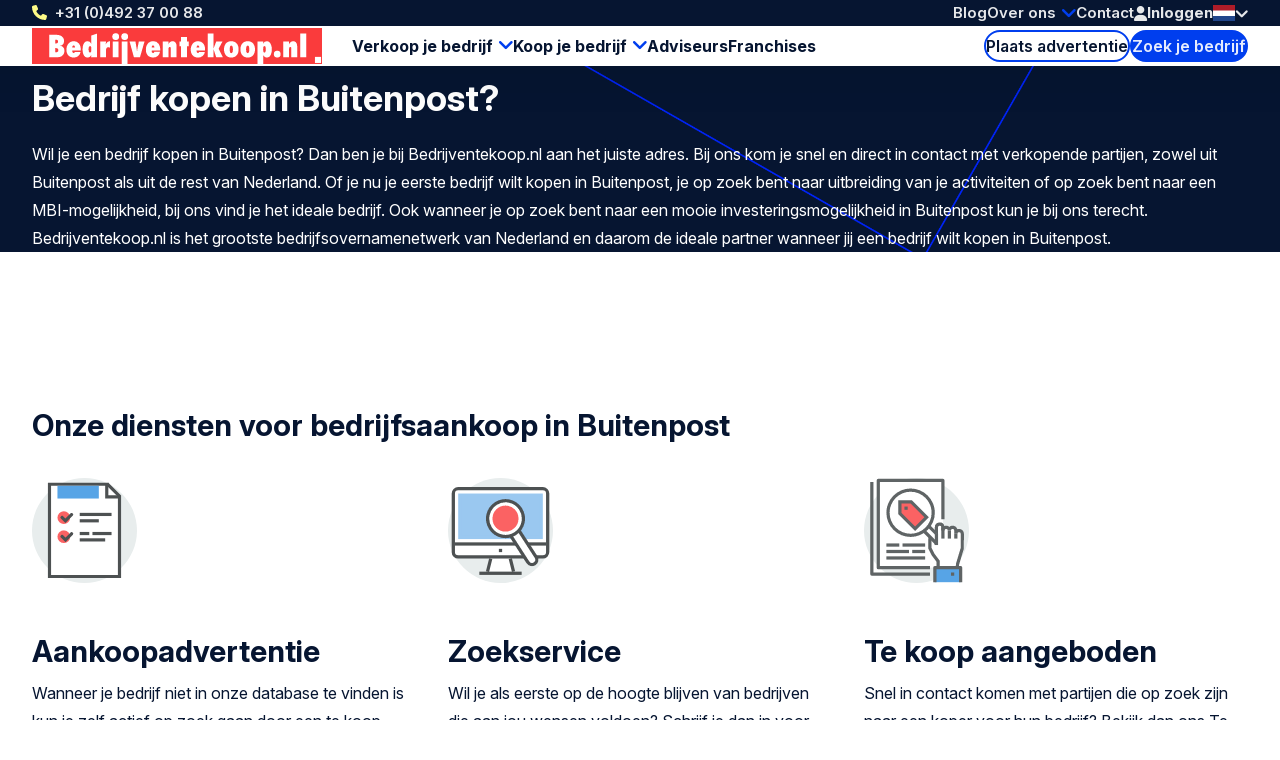

--- FILE ---
content_type: text/html; charset=UTF-8
request_url: https://www.bedrijventekoop.nl/provincie/bedrijf-kopen-friesland/buitenpost
body_size: 6897
content:
<!doctype html>
<html class="ws-btknl" lang="nl">
<head>
    <meta charset="utf-8">
    <meta name="viewport" content="width=device-width, initial-scale=1">

            <link rel="preconnect" href="https://fonts.googleapis.com">
        <link rel="preconnect" href="https://fonts.gstatic.com" crossorigin>
        <link href="https://fonts.googleapis.com/css2?family=Inter:ital,opsz,wght@0,14..32,100..900;1,14..32,100..900&family=Kalam:wght@300;400;700&display=swap" rel="stylesheet">
    
    
<title>Bedrijf kopen in Buitenpost koop een bedrijf via Bedrijventekoop.nl</title><meta name="description" content="Wil je jouw bedrijf gevestigd in Buitenpost verkopen of ben je juist op zoek naar een onderneming in Buitenpost ter overname? Op Bedrijventekoop.nl tref je het actuele aanbod van bedrijven"/><meta name="keywords" content="Buitenpost, overname, verkoop, koop, bedrijfsovername, onderneming bedrijfsoverdracht"/><meta name="robots" content="index,follow"/><link rel="alternate" href="https://www.bedrijventekoop.nl/" hreflang="x-default"/><link rel="alternate" href="https://www.bedrijventekoop.nl/" hreflang="nl"/><link rel="alternate" href="https://www.bedrijventekoop.nl/en" hreflang="en"/><link rel="canonical" href="https://www.bedrijventekoop.nl/provincie/bedrijf-kopen-friesland/buitenpost"/>
            <link rel="stylesheet" href="/assets/dist/assets/main-ADcfj9n2.css">
    
    <!-- Google Tag Manager -->
    <script>(function(){function t(t,e,r){if("cookie"===t){var n=document.cookie.split(";");for(var o=0;o<n.length;o++){var i=n[o].split("=");if(i[0].trim()===e)return i[1]}}else if("localStorage"===t)return localStorage.getItem(e);else if("jsVariable"===t)return window[e];else console.warn("invalid uid source",t)}function e(e,r,n){var o=document.createElement("script");o.async=!0,o.src=r,e.insertBefore(o,n)}function r(r,n,o,i,a){var c,s=!1;try{var u=navigator.userAgent,f=/Version\/([0-9\._]+)(.*Mobile)?.*Safari.*/.exec(u);f&&parseFloat(f[1])>=16.4&&(c=t(o,i,""),s=!0)}catch(t){console.error(t)}var l=window[a]=window[a]||[];l.push({"gtm.start":(new Date).getTime(),event:"gtm.js"});var g=r+"/TFhGRENQJmVu.js?tg="+n+(s?"&enableCK=true":"")+(c?"&mcookie="+encodeURIComponent(c):""),d=document.getElementsByTagName("script")[0];e(d.parentNode,g,d)}r('https://tagging.bedrijventekoop.nl',"W5H9QNC","cookie","_taggingmk","dataLayer")})();</script>
    <!-- End Google Tag Manager --></head>
<body class="template-internalpage">
    <!-- Google Tag Manager (noscript) -->
    <noscript><iframe src="https://tagging.bedrijventekoop.nl/ns.html?id=GTM-W5H9QNC" height="0" width="0" style="display:none;visibility:hidden"></iframe></noscript>
    <!-- End Google Tag Manager -->
    
    <header>
    <div class="header-top-wrap container">
        <div class="header-top">
            <a class="return-home-link" href="https://www.bedrijventekoop.nl/">
                <i class="ico-house-sharp-solid"></i>
                Bedrijventekoop.nl            </a>
                            <a class="phone hidden-mobile hidden-tablet" href="tel://+31492370088">+31 (0)492 37 00 88</a>
            
            <button aria-expanded="false" aria-controls="mobile-menu" aria-label="Open menu" class="mobile-menu-toggle hidden-desktop">
                <i class="ico-bars-solid"></i>
                <i class="ico-xmark-solid"></i>
            </button>

            <span class="flex-spacer"></span>
            <a href="https://www.bedrijventekoop.nl/" class="logo hidden-desktop"></a>
            <span class="flex-spacer"></span>

            <nav id="topmenu" class="hidden-mobile hidden-tablet">
    <ul>
            <li><a href="/blog">Blog</a></li>
        <li class="children">
            <a href="https://www.bedrijventekoop.nl/over-bedrijventekoop">Over ons</a>
                            <div>
                    <div>
                        <ul>
                                                            <li>
                                    <a href="https://www.bedrijventekoop.nl/over-bedrijventekoop/team">Team</a>
                                </li>
                                                            <li>
                                    <a href="https://www.bedrijventekoop.nl/over-bedrijventekoop/internationaal-netwerk">Internationaal netwerk</a>
                                </li>
                                                            <li>
                                    <a href="https://www.bedrijventekoop.nl/over-bedrijventekoop/partners">Partners</a>
                                </li>
                                                            <li>
                                    <a href="https://www.bedrijventekoop.nl/over-bedrijventekoop/referenties">Referenties</a>
                                </li>
                                                    </ul>
                    </div>
                </div>
                    </li>
        <li><a href="/contact-formulier">Contact</a></li>
        </ul>
</nav>
            <span class="header-account" id="header-account">
                <a class="link" href="/login"><i class="ico-user-solid"></i><span class="text">Inloggen</span></a>
    
            
    </span>

            <a href="https://www.bedrijventekoop.nl/te-koop-aangeboden" class="btn-header-search-mobile search hidden-desktop" aria-label="Search">
                <i class="ico-magnifying-glass-solid"></i>
            </a>

            <div class="lang-switcher desktop">
    <a href="#" data-ul="flags">
        <img width="22" height="16" src="/bundles/clientwebsite/img/flags/nl.svg?ver=1.2.26" />
        <i class="ico-chevron-down-solid"></i>
    </a>

    
    <ul class="ul-flags">
                                    <li>
                    <a href="https://www.bedrijventekoop.nl/">
                        <img width="22" height="16" src="/bundles/clientwebsite/img/flags/nl.svg?ver=1.2.26" />
                    </a>
                </li>
                                                <li>
                    <a href="https://www.bedrijventekoop.nl/en">
                        <img width="22" height="16" src="/bundles/clientwebsite/img/flags/gb.svg?ver=1.2.26" />
                    </a>
                </li>
                        </ul>
</div>                    </div>
    </div>

        <div class="header-bottom-wrap container hidden-mobile hidden-tablet">
        <div class="header-bottom">
            <a href="https://www.bedrijventekoop.nl/" class="logo"></a>

            <nav id="mainmenu" class="hidden-mobile hidden-tablet">
    <ul>
        <li class="children open">
            <a href="https://www.bedrijventekoop.nl/bedrijf-verkopen">Verkoop je bedrijf</a>
            <div>
                <div>
                    <ul>
                        <li>
                            <a href="https://www.bedrijventekoop.nl/plaats-advertentie/start-de-verkoop-van-je-bedrijf-hier">Plaats verkoopadvertentie</a>
                        </li>
                        <li>
                            <a href="/te-koop-gevraagd">Bedrijven gezocht</a>
                        </li>
                        <li>
                            <a href="https://www.bedrijventekoop.nl/waardebepaling-bedrijf">Waardebepaling bedrijf</a>
                        </li>
                    </ul>
                </div>
            </div>
        </li>
        <li class="children">
            <a href="https://www.bedrijventekoop.nl/bedrijf-kopen">Koop je bedrijf</a>
            <div>
                <div>
                    <ul>
                        <li>
                            <a href="https://www.bedrijventekoop.nl/plaats-advertentie/start-de-koop-van-je-bedrijf-hier">Plaats zoekadvertentie</a>
                        </li>
                        <li>
                            <a href="/te-koop-aangeboden">Bedrijven te koop</a>
                        </li>
                    </ul>
                </div>
            </div>
        </li>

        <li>
            <a href="/specialist">Adviseurs</a>
        </li>

                    <li>
                <a title="Franchises" href="/franchise">Franchises</a>
            </li>
            </ul>
</nav>

            <span class="flex-spacer"></span>

            <a href="https://www.bedrijventekoop.nl/plaats-advertentie" class="btn-hollow icon-rarr">Plaats advertentie</a>

            <a href="https://www.bedrijventekoop.nl/te-koop-aangeboden" class="search hidden-mobile hidden-tablet btn-solid icon-search">Zoek je bedrijf</a>
        </div>
    </div>
    </header>

        <section class="hero style--1 container">
        <nav aria-label="Breadcrumb" class="breadcrumb">
    <ol>
        
            </ol>
</nav>        <h1>Bedrijf kopen in Buitenpost?</h1>
        <div class="hero__subtitle h-content">
            <p>Wil je een bedrijf kopen in Buitenpost? Dan ben je bij Bedrijventekoop.nl aan het juiste adres. Bij ons kom je snel en direct in contact met verkopende partijen, zowel uit Buitenpost als uit de rest van Nederland. Of je nu je eerste bedrijf wilt kopen in Buitenpost, je op zoek bent naar uitbreiding van je activiteiten of op zoek bent naar een MBI-mogelijkheid, bij ons vind je het ideale bedrijf. Ook wanneer je op zoek bent naar een mooie investeringsmogelijkheid in Buitenpost kun je bij ons terecht. Bedrijventekoop.nl is het grootste bedrijfsovernamenetwerk van Nederland en daarom de ideale partner wanneer jij een bedrijf wilt kopen in Buitenpost.</p>
        </div>
    </section>

    <main>
            <div class="page-body">
        <div class="site-center">
            <div class="simple-content container">
                <div class="sections h-content h-content--alt">
                                                <div class="block block-3cols block-style--cta-icon spacing--">
        <h2>Onze diensten voor bedrijfsaankoop in Buitenpost</h2>
        <div class="simple-list" block>
            <div class="simple-list-item block-item style--cta-icon ">
        
        

                        <a  href="https://www.bedrijventekoop.nl/plaats-advertentie" class="image-wrap">
                <img class="img-featured" src="/bundles/clientwebsite/img/Diensten/Kopen/aankoopadvertentie.svg?ver=1.2.26" alt="Aankoopadvertentie" loading="lazy">
            </a>
            
    <div class="post-body">
        <h2 class="post-name">
                            <a href="https://www.bedrijventekoop.nl/plaats-advertentie">Aankoopadvertentie</a>
                    </h2>
        <div class="post-summary">
                            Wanneer je bedrijf niet in onze database te vinden is kun je zelf actief op zoek gaan door een te koop gevraagd profiel te plaatsen. Bedrijven met een verkoopwens kunnen hier op reageren.
                    </div>
        <div class="post-link">
                            <a  property="internal_source" href="https://www.bedrijventekoop.nl/plaats-advertentie" class="btn-solid icon-rarr">Meer informatie</a>
                                </div>
    </div>
</div>

            <div class="simple-list-item block-item style--cta-icon ">
        
        

                        <a  href="https://www.bedrijventekoop.nl/zoekservice" class="image-wrap">
                <img class="img-featured" src="/bundles/clientwebsite/img/Diensten/Kopen/zoekservice.svg?ver=1.2.26" alt="Zoekservice" loading="lazy">
            </a>
            
    <div class="post-body">
        <h2 class="post-name">
                            <a href="https://www.bedrijventekoop.nl/zoekservice">Zoekservice</a>
                    </h2>
        <div class="post-summary">
                            Wil je als eerste op de hoogte blijven van bedrijven die aan jou wensen voldoen? Schrijf je dan in voor onze zoekservice.
                    </div>
        <div class="post-link">
                            <a  property="internal_source" href="https://www.bedrijventekoop.nl/zoekservice" class="btn-solid icon-rarr">Meer informatie</a>
                                </div>
    </div>
</div>

            <div class="simple-list-item block-item style--cta-icon ">
        
        

                        <a  href="https://www.bedrijventekoop.nl/te-koop-aangeboden" class="image-wrap">
                <img class="img-featured" src="/bundles/clientwebsite/img/Diensten/Kopen/tekoopaangeboden.svg?ver=1.2.26" alt="Te koop aangeboden" loading="lazy">
            </a>
            
    <div class="post-body">
        <h2 class="post-name">
                            <a href="https://www.bedrijventekoop.nl/te-koop-aangeboden">Te koop aangeboden</a>
                    </h2>
        <div class="post-summary">
                            Snel in contact komen met partijen die op zoek zijn naar een koper voor hun bedrijf? Bekijk dan ons Te koop aangeboden overzicht.
                    </div>
        <div class="post-link">
                            <a  property="internal_source" href="https://www.bedrijventekoop.nl/te-koop-aangeboden" class="btn-solid icon-rarr">Meer informatie</a>
                                </div>
    </div>
</div>

        </div>
    </div>

                        <h2>Op zoek naar verkopers van bedrijven in Buitenpost en omgeving</h2>
                        <p>Wanneer je een bedrijf wilt kopen in Buitenpost is er veel dat je zelf kunt ondernemen, vooral in de acquisitiefase. Dit scheelt in kosten en zorgt ervoor dat je de touwtjes zelf in handen houdt. Een goed voorbeeld is een aankoopadvertentie op Bedrijventekoop.nl. Dit is een goede manier om anoniem, snel en direct in contact te komen met potentiële verkopers. Zeker wanneer je een specifieke zoekopdracht hebt, is dit een uitstekende manier om op zoek te gaan naar bedrijven die willen verkopen. Een advertentie heeft een looptijd van een half jaar en wordt bij ons nooit stilzwijgend verlengd. Je betaalt ook geen succesfee of iets dergelijks, wij werken met het principe: what you see is what you get!</p>

                        <h2>Zoekservice voor het kopen van een bedrijf in Buitenpost</h2>
                        <p>Wanneer je een bedrijf wilt kopen in Buitenpost is onze zoekservice een handig middel om direct op de hoogte te blijven. Je ontvangt een persoonlijke melding wanneer er een bedrijf in ons overzicht verschijnt dat aan jouw zoekcriteria voldoet. Zo kun je direct reageren en blijf je eventuele andere geïnteresseerden voor.</p>

                        <h2>Onze gratis nieuwsbrief</h2>
                        <p>Een ander handig middel om op de hoogte te blijven van te koop staande bedrijven in Buitenpost is onze gratis nieuwsbrief. Dit is een wekelijkse update waarin ons nieuwste aanbod vermeld staat.</p>

                        <div class="block block--cms block-help-faq">
                            <div class="block-help-faq__row">
                                <div class="block-help-faq__col1">
                                    <h2>Overnameadviseur of bedrijfsovernamespecialist in Buitenpost</h2>
                                    <p>De aankoop van een bedrijf kan een complex proces zijn. Het is daarom verstandig om op zoek te gaan naar specialistische begeleiding in de vorm van een bedrijfsovernamespecialist. Deze kan je begeleiden tijdens het aankooptraject en in onderhandeling treden met potentiële kopers. Ook kan deze een professionele waardebepaling maken en een due dilligence onderzoek uitvoeren om vervelende verrassingen te voorkomen. Ben je op zoek naar een bedrijfsovernamespecialist in Buitenpost en omgeving? Bekijk hier ons overzicht van aangesloten partners:</p>
                                </div>
                                <div class="block-help-faq__col2">
                                        <div class="manager-info">
        <div class="manager-info__col-1 img-contain">
            <img class="manager-info__image" alt="Kunnen wĳ je helpen?" src="/bundles/clientwebsite/img/Diensten/Verkopen/adviseur.svg?ver=1.2.26">
        </div>

        <div class="manager-info__col-2 flow">
            <h2>Bedrijfsovernamespecialist</h2>

            <p class="manager-info__description">Op zoek naar specialistisch en professionele begeleiding van het gehele overnameproces? Neem contact op met een overnamespecialist bij jou uit de regio.</p>

            <div class="manager-info__actions">
                <a class="btn-solid icon-rarr" href="/specialist">Meer informatie</a>
            </div>
        </div>
    </div>

                                </div>
                            </div>
                        </div>

                        <h2>Waarom Bedrijventekoop.nl?</h2>
                        <p>Met ruim 1.000.000 bezoekers per jaar is Bedrijventekoop.nl de grootste onafhankelijke bedrijfsovernamesite van Nederland. Sinds 2002 brengen wij vraag en aanbod in bedrijven op een laagdrempelige manier samen. Door de jaren heen zijn er reeds duizenden geslaagde transacties tot stand gekomen, nadat bij ons het eerste contact gelegd is.</p>

                        <div class="block block--cms block-help-faq">
                            <div class="block-help-faq__row">
                                <div class="block-help-faq__col1">
                                    <h2>Bereid je voor op het bedrijfsovernameproces</h2>
                                    <p>Een goede voorbereiding is het halve werk, dat geldt zeker ook voor het bedrijfsovernametraject. Lees daarom voor je begint ons overnamestappenplan. Hiermee bereid je je optimaal voor op wat komen gaat. Lees ook ons boek ‘Bedrijf kopen, Bedrijf verkopen’ dat het overnametraject van zowel de kopers als de verkoperskant belicht.</p>
                                </div>
                                <div class="block-help-faq__col2">
                                        <div class="manager-info">
        <div class="manager-info__col-1 img-contain">
            <img class="manager-info__image" alt="Kunnen wĳ je helpen?" src="/bundles/clientwebsite/img/Diensten/Verkopen/overnamestappenplan.svg?ver=1.2.26">
        </div>

        <div class="manager-info__col-2 flow">
            <h2>Overnamestappenplan</h2>

            <p class="manager-info__description">Vind hier alle informatie die je nodig hebt voor een bedrijfsovername in een aantal handige stappen.</p>

            <div class="manager-info__actions">
                <a class="btn-solid icon-rarr" href="https://www.bedrijventekoop.nl/overnamestappenplan/bedrijf-verkopen">Meer informatie</a>
            </div>
        </div>
    </div>

                                </div>
                            </div>
                        </div>
                    
                    
                    
                                            <p>
                            <b>Bedrijven te koop per provincie</b>
                        <ul class="provinces">
                                                            <li><a href="/totaaloverzicht?regions=8">Nederland</a></li>
                                                            <li><a href="/totaaloverzicht?regions=9">Noord-Nederland</a></li>
                                                            <li><a href="/totaaloverzicht?regions=10">Groningen</a></li>
                                                            <li><a href="/totaaloverzicht?regions=11">Friesland</a></li>
                                                            <li><a href="/totaaloverzicht?regions=12">Drenthe</a></li>
                                                            <li><a href="/totaaloverzicht?regions=13">Oost-Nederland</a></li>
                                                            <li><a href="/totaaloverzicht?regions=14">Overijssel</a></li>
                                                            <li><a href="/totaaloverzicht?regions=15">Gelderland</a></li>
                                                            <li><a href="/totaaloverzicht?regions=16">Midden-Nederland</a></li>
                                                            <li><a href="/totaaloverzicht?regions=17">Utrecht</a></li>
                                                            <li><a href="/totaaloverzicht?regions=18">Flevoland</a></li>
                                                            <li><a href="/totaaloverzicht?regions=19">West-Nederland</a></li>
                                                            <li><a href="/totaaloverzicht?regions=20">Noord-Holland</a></li>
                                                            <li><a href="/totaaloverzicht?regions=21">Zuid-Holland</a></li>
                                                            <li><a href="/totaaloverzicht?regions=22">Zuid-Nederland</a></li>
                                                            <li><a href="/totaaloverzicht?regions=23">Noord-Brabant</a></li>
                                                            <li><a href="/totaaloverzicht?regions=24">Limburg</a></li>
                                                            <li><a href="/totaaloverzicht?regions=25">Zeeland</a></li>
                                                    </ul>
                        </p>
                        <div class="clearfix"></div><br />
                    
                                            <p>
                            <b>Bedrijven te koop per branche</b>
                        <ul class="branches">
                                                            <li><a href="/totaaloverzicht?regions=1">Agri-food</a></li>
                                                            <li><a href="/totaaloverzicht?regions=2">Industrie</a></li>
                                                            <li><a href="/totaaloverzicht?regions=3">Horeca en recreatie</a></li>
                                                            <li><a href="/totaaloverzicht?regions=4">Bouw</a></li>
                                                            <li><a href="/totaaloverzicht?regions=5">Bedrijfsruimten</a></li>
                                                            <li><a href="/totaaloverzicht?regions=6">Detailhandel Food</a></li>
                                                            <li><a href="/totaaloverzicht?regions=7">Detailhandel Non-Food</a></li>
                                                            <li><a href="/totaaloverzicht?regions=8">Dienstverlening</a></li>
                                                            <li><a href="/totaaloverzicht?regions=9">Transport</a></li>
                                                            <li><a href="/totaaloverzicht?regions=10">Groothandel</a></li>
                                                            <li><a href="/totaaloverzicht?regions=12">ICT-Dienstverlening</a></li>
                                                            <li><a href="/totaaloverzicht?regions=13">Gezondheidszorg</a></li>
                                                    </ul>
                        </p>
                        <div class="clearfix"></div><br />
                                    </div>
            </div>
        </div>
    </div>

    </main>

    

<footer>
    <div class="footer-wrap container">
        <div class="footer">
            <div>
                <h3>Bedrijventekoop.nl</h3>
                <ul>
                                        <li><a href="https://www.bedrijventekoop.nl/over-bedrijventekoop/team">Team</a></li>
                                        <li><a href="https://www.bedrijventekoop.nl/over-bedrijventekoop/internationaal-netwerk">Internationaal netwerk</a></li>
                                        <li><a href="https://www.bedrijventekoop.nl/over-bedrijventekoop/partners">Partners</a></li>
                                        <li><a href="https://www.bedrijventekoop.nl/over-bedrijventekoop">Over Bedrijventekoop.nl</a></li>
                                        <li><a href="https://www.bedrijventekoop.nl/sitemap">Sitemap</a></li>
                                    </ul>
            </div>
            <div>
                <h3>Tools</h3>
                <ul>
                                        <li><a href="https://www.bedrijventekoop.nl/algemeen/boek" title="Boek">Boek</a></li>
                                        <li><a href="https://www.bedrijventekoop.nl/zoekservice" title="Zoekservice">Zoekservice</a></li>
                                        <li><a href="https://www.bedrijventekoop.nl/nieuwsbrief" title="Nieuwsbrief">Nieuwsbrief</a></li>
                                    </ul>
            </div>
            <div>
                <h3>Links</h3>
                <ul>
                                        <li><a href="https://www.bedrijventekoop.nl/bedrijf-verkopen/bedrijfsoverdracht" title="Bedrijfsoverdracht">Bedrijfsoverdracht</a></li>
                                        <li><a href="https://www.bedrijventekoop.nl/bedrijfsovername/bedrijfsfinanciering" title="Bedrijfsfinanciering">Bedrijfsfinanciering</a></li>
                                        <li><a href="https://www.bedrijventekoop.nl/bedrijfsovername/overnamefinanciering" title="Overnamefinanciering">Overnamefinanciering</a></li>
                                        <li><a href="https://www.bedrijventekoop.nl/bedrijf-kopen/eigen-bedrijf-starten" title="Eigen bedrijf starten">Eigen bedrijf starten</a></li>
                                        <li><a href="https://www.bedrijventekoop.nl/bedrijfsovername/begrippen-bedrijfsovername/management-buy-in" title="Management Buy In">Management Buy In</a></li>
                                        <li><a href="https://www.bedrijventekoop.nl/bedrijfsovername/begrippen-bedrijfsovername/bedrijfsopvolging" title="Bedrijfsopvolging">Bedrijfsopvolging</a></li>
                                        <li><a href="https://www.bedrijventekoop.nl/bedrijfsovername/begrippen-bedrijfsovername/due-diligence" title="Due diligence">Due diligence</a></li>
                                        <li><a href="https://www.bedrijventekoop.nl/bedrijfsovername/verkoopklaar-maken-onderneming" title="Verkoopklaar maken onderneming">Verkoopklaar maken onderneming</a></li>
                                    </ul>
            </div>
            <div>
                <h3>Volg Ons</h3>
                <div class="footer-contact">
                    <div class="item">
                        <span class="hover">Bel Ons: <a href="tel:+31492370088">+31 (0)492 37 00 88</a></span>
                        <a href="tel:+31492370088"><i class="icon-phone"></i></a>
                    </div>
                    <div class="item">
                        <span class="hover">Stuur ons <a href="mailto:info@bedrijventekoop.nl">een mail</a></a></span>
                        <a href="mailto:info@bedrijventekoop.nl"><i class="icon-email"></i></a>
                    </div>
                                                                <div class="item">
                        <span class="hover">WhatsApp
                            <a href="whatsapp://send?phone=+31683026519">0031 6 8302 6519</a>
                        </span>
                            <a href="whatsapp://send?phone=+31683026519"><i class="icon-whatsapp"></i></a>
                        </div>
                                    </div>
                <ul>
                                            <li><a rel="nofollow noopener" target="_blank" class="social-linkedin" href="https://www.linkedin.com/company/832605">LinkedIn</a></li>
                        <li><a rel="nofollow noopener" target="_blank" class="social-x" href="https://x.com/bedrijventekoop">X</a></li>
                        <li><a rel="nofollow noopener" target="_blank" class="social-facebook" href="https://nl-nl.facebook.com/bedrijventekoop">Facebook</a></li>
                                                                                                </ul>
            </div>
            <div>
                <h3>Andere Landen</h3>
                <ul>
                                                            <li>
                        <a target="_blank" href="https://www.bizalia.com">Spanje</a>
                    </li>
                                                            <li>
                        <a target="_blank" href="https://www.bedrijventekoop.be">België</a>
                    </li>
                                                            <li>
                        <a target="_blank" href="https://www.firmenzukaufen.de">Duitsland</a>
                    </li>
                                    </ul>
            </div>
            <div>
                <h3>Taal</h3>
                <ul>
                                            <li><a href="https://www.bedrijventekoop.nl">Nederlands</a></li>
                        <li><a href="https://www.bedrijventekoop.nl/en">English</a></li>
                                                                                                </ul>
            </div>
        </div>
    </div>

    <div class="subfooter-wrap container">
        <div class="subfooter">
            <div class="wrap">
                <span id="copy">&copy; Bedrijventekoop.nl</span>
                                <a href="/algemeen/european-commission-code-of-conduct">
                    <img src="/images/eu-coc.svg?ver=1.2.26" width="104" height="30" alt="European commission code of conduct logo" loading="lazy">
                </a>
            </div>

            <span class="flex-spacer"></span>

                        <a id="footer-dotgroup" target="_blank" href="https://www.dotgroup.nl/" rel="noopener">Onderdeel van <img src="/images/dotgroup_logo.png?ver=1.2.26" width="70" height="30" alt="Dot Group logo" loading="lazy"></a>
                        <a id="footer-juist" target="_blank" href="https://juist.nl">Developed by <img src="/images/juist_logo.svg?ver=1.2.26" width="45" height="30" alt="Juist B.V. logo" loading="lazy"></a>
        </div>
    </div>
</footer>


<nav id="mobile-menu" class="mobile-menu" aria-modal="true" role="dialog">

    <div class="mobile-menu__body">
        <ul>
            <li class="children">
                <div>
                    <a href="https://www.bedrijventekoop.nl/bedrijf-verkopen">Verkoop je bedrijf</a>
                    <button class="toggle"><span></span></button>
                </div>
                <ul>
                    <div>
                        <li>
                            <a href="/plaats-profiel/bedrijf-verkopen">Plaats verkoopadvertentie</a>
                        </li>
                        <li>
                            <a href="/te-koop-gevraagd">Bedrijven gezocht</a>
                        </li>
                        <li>
                            <a href="https://www.bedrijventekoop.nl/waardebepaling-bedrijf">Waardebepaling bedrijf</a>
                        </li>
                    </div>
                </ul>
            </li>
            <li class="children">
                <div>
                    <a href="https://www.bedrijventekoop.nl/bedrijf-kopen">Koop je bedrijf</a>
                    <button class="toggle"><span></span></button>
                </div>
                <ul>
                    <div>
                        <li>
                            <a href="/plaats-profiel/bedrijf-kopen">Plaats zoekadvertentie</a>
                        </li>
                        <li>
                            <a href="/te-koop-aangeboden">Bedrijven te koop</a>
                        </li>
                    </div>
                </ul>
            </li>
            <li>
                <a href="/specialist">Adviseurs</a>
            </li>

                            <li class="last-major">
                    <a title="Franchises" href="/franchise">Franchises</a>
                </li>
            

            <li class="minor">
                <a href="/blog">Blog</a>
            </li>
            
            <li class="minor children">
                <div>
                    <a href="https://www.bedrijventekoop.nl/over-bedrijventekoop">Over ons</a>
                                            <button class="toggle"><span></span></button>
                                    </div>
                                    <ul>
                        <div>
                                                            <li>
                                    <a href="https://www.bedrijventekoop.nl/over-bedrijventekoop/team">Team</a>
                                </li>
                                                            <li>
                                    <a href="https://www.bedrijventekoop.nl/over-bedrijventekoop/internationaal-netwerk">Internationaal netwerk</a>
                                </li>
                                                            <li>
                                    <a href="https://www.bedrijventekoop.nl/over-bedrijventekoop/partners">Partners</a>
                                </li>
                                                            <li>
                                    <a href="https://www.bedrijventekoop.nl/over-bedrijventekoop/referenties">Referenties</a>
                                </li>
                                                    </div>
                    </ul>
                            </li>
            <li class="minor">
                <a href="/contact-formulier">Contact</a>
            </li>
            <li class="minor">
                                                    <a href="/login"><i class="ico-user-solid"></i><span class="text">Inloggen</span></a>
                            </li>
        </ul>
    </div>

    <footer>
        <a class="phone" href="tel://+31492370088">+31 (0)492 37 00 88</a>
        <div class="lang-switcher mobile">
    <a href="#" data-ul="flags">
        <img width="22" height="16" src="/bundles/clientwebsite/img/flags/nl.svg?ver=1.2.26" />
        <i class="ico-chevron-down-solid"></i>
    </a>

    
    <ul class="ul-flags">
                                    <li>
                    <a href="https://www.bedrijventekoop.nl/">
                        <img width="22" height="16" src="/bundles/clientwebsite/img/flags/nl.svg?ver=1.2.26" />
                    </a>
                </li>
                                                <li>
                    <a href="https://www.bedrijventekoop.nl/en">
                        <img width="22" height="16" src="/bundles/clientwebsite/img/flags/gb.svg?ver=1.2.26" />
                    </a>
                </li>
                        </ul>
</div>    </footer>
</nav>
                <script type="module" src="/assets/dist/assets/main-DyUgh4Ou.js"></script>
        <script>document.addEventListener("DOMContentLoaded", () => { window.App.run({"webspace":"btknl","locale":"nl","recaptcha":"6Lew7NAUAAAAAEuh8xuMx-5o40OG7CU558181OEJ","user":{"id":null,"type":null,"company":"","username":"","formOfAddress":0,"firstName":"","lastName":"","email":"","phone":"","phoneMobile":"","address":{"street":"","number":"","postcode":"","town":"","country":""},"meta":{"areYou":null,"education":null,"experience":null,"capital":null},"vatNumber":"","has_premium":false,"num_profiles":0,"num_reactions":0,"num_matches":0,"num_favorites":0}}, [{"what":"header_account","el":"#header-account","options":{"delay_execution":true,"login_url":"\/login","logout_url":"\/logout","account_url":"\/account","account_url_my_details":"\/account\/details","account_url_my_organisation":"\/account#mijn-organisatie","account_url_invoices":"\/account#facturen","favorites_url":"\/account#favorieten","trans":{"login":"Inloggen","account_my_organisation":"Mijn organisatie","account_my_details":"Mijn details","account_invoices":"Facturen","account_logout":"Uitloggen"}}}]) }); </script>
    </body>
</html>


--- FILE ---
content_type: image/svg+xml
request_url: https://www.bedrijventekoop.nl/bundles/clientwebsite/img/Diensten/Kopen/aankoopadvertentie.svg?ver=1.2.26
body_size: 402
content:
<svg id="Laag_1" data-name="Laag 1" xmlns="http://www.w3.org/2000/svg" viewBox="0 0 130 130"><defs><style>.cls-1{fill:#e8eded;}.cls-2{fill:#fff;}.cls-3{fill:#4d5152;}.cls-4{fill:#fb6263;}.cls-5{fill:#57a4e6;}</style></defs><title>aankoopadvertentie</title><circle class="cls-1" cx="65" cy="65" r="65"/><polygon class="cls-2" points="108.33 121.93 21.67 121.93 21.67 7.7 92.57 7.7 108.33 23.45 108.33 121.93"/><path class="cls-3" d="M545.24,558.5h-90.6V440.33h74.84v15.75h15.76Zm-86.66-3.94H541.3V460H525.54V444.26h-67Z" transform="translate(-434.94 -434.6)"/><rect class="cls-3" x="533.99" y="438.46" width="3.94" height="22.28" transform="translate(-595.88 76.07) rotate(-45)"/><circle class="cls-4" cx="39.4" cy="49.06" r="7.88"/><path class="cls-3" d="M476.3,490.38,471,485.05a2,2,0,1,1,2.79-2.79l2.54,2.55,6.49-6.49a2,2,0,0,1,2.78,2.79Z" transform="translate(-434.94 -434.6)"/><circle class="cls-4" cx="39.4" cy="72.69" r="7.88"/><path class="cls-3" d="M476.3,514,471,508.68a2,2,0,1,1,2.79-2.78l2.54,2.54,6.49-6.48a2,2,0,0,1,2.78,2.78Z" transform="translate(-434.94 -434.6)"/><rect class="cls-3" x="59.09" y="43.15" width="39.39" height="3.94"/><rect class="cls-3" x="59.09" y="51.02" width="23.63" height="3.94"/><rect class="cls-3" x="59.09" y="66.78" width="11.82" height="3.94"/><rect class="cls-3" x="74.85" y="66.78" width="23.63" height="3.94"/><rect class="cls-3" x="59.09" y="74.66" width="31.51" height="3.94"/><rect class="cls-5" x="31.52" y="9.66" width="51.21" height="15.76"/></svg>

--- FILE ---
content_type: text/javascript
request_url: https://www.bedrijventekoop.nl/assets/dist/assets/primevue-C532ZOuh.js
body_size: 64041
content:
import{r as Kt,a as _r,g as Qn,o as Br,n as Rr,w as Ze,b as Ri,i as Hr,u as Ur,m as f,c as b,d as h,e as $,f as M,h as C,j as V,k as P,l as L,p as U,t as z,T as Gr,F as H,q as ke,s as W,v as Gt,x as oe,y as _,z as Wt,A as En,B as Mn,C as qt,D as Fn,E as Wr}from"./tiptap-B6yi7lk-.js";var qr=Object.defineProperty,Jn=Object.getOwnPropertySymbols,Zr=Object.prototype.hasOwnProperty,Yr=Object.prototype.propertyIsEnumerable,ei=(t,e,n)=>e in t?qr(t,e,{enumerable:!0,configurable:!0,writable:!0,value:n}):t[e]=n,Xr=(t,e)=>{for(var n in e||(e={}))Zr.call(e,n)&&ei(t,n,e[n]);if(Jn)for(var n of Jn(e))Yr.call(e,n)&&ei(t,n,e[n]);return t};function Le(t){return t==null||t===""||Array.isArray(t)&&t.length===0||!(t instanceof Date)&&typeof t=="object"&&Object.keys(t).length===0}function an(t,e,n=new WeakSet){if(t===e)return!0;if(!t||!e||typeof t!="object"||typeof e!="object"||n.has(t)||n.has(e))return!1;n.add(t).add(e);let i=Array.isArray(t),o=Array.isArray(e),r,a,s;if(i&&o){if(a=t.length,a!=e.length)return!1;for(r=a;r--!==0;)if(!an(t[r],e[r],n))return!1;return!0}if(i!=o)return!1;let l=t instanceof Date,d=e instanceof Date;if(l!=d)return!1;if(l&&d)return t.getTime()==e.getTime();let u=t instanceof RegExp,c=e instanceof RegExp;if(u!=c)return!1;if(u&&c)return t.toString()==e.toString();let p=Object.keys(t);if(a=p.length,a!==Object.keys(e).length)return!1;for(r=a;r--!==0;)if(!Object.prototype.hasOwnProperty.call(e,p[r]))return!1;for(r=a;r--!==0;)if(s=p[r],!an(t[s],e[s],n))return!1;return!0}function Qr(t,e){return an(t,e)}function Ct(t){return typeof t=="function"&&"call"in t&&"apply"in t}function A(t){return!Le(t)}function ee(t,e){if(!t||!e)return null;try{let n=t[e];if(A(n))return n}catch{}if(Object.keys(t).length){if(Ct(e))return e(t);if(e.indexOf(".")===-1)return t[e];{let n=e.split("."),i=t;for(let o=0,r=n.length;o<r;++o){if(i==null)return null;i=i[n[o]]}return i}}return null}function $e(t,e,n){return n?ee(t,n)===ee(e,n):Qr(t,e)}function Jr(t,e){if(t!=null&&e&&e.length){for(let n of e)if($e(t,n))return!0}return!1}function Se(t,e=!0){return t instanceof Object&&t.constructor===Object&&(e||Object.keys(t).length!==0)}function Hi(t={},e={}){let n=Xr({},t);return Object.keys(e).forEach(i=>{let o=i;Se(e[o])&&o in t&&Se(t[o])?n[o]=Hi(t[o],e[o]):n[o]=e[o]}),n}function Ui(...t){return t.reduce((e,n,i)=>i===0?n:Hi(e,n),{})}function Be(t,e){let n=-1;if(A(t))try{n=t.findLastIndex(e)}catch{n=t.lastIndexOf([...t].reverse().find(e))}return n}function le(t,...e){return Ct(t)?t(...e):t}function ne(t,e=!0){return typeof t=="string"&&(e||t!=="")}function ve(t){return ne(t)?t.replace(/(-|_)/g,"").toLowerCase():t}function jn(t,e="",n={}){let i=ve(e).split("."),o=i.shift();if(o){if(Se(t)){let r=Object.keys(t).find(a=>ve(a)===o)||"";return jn(le(t[r],n),i.join("."),n)}return}return le(t,n)}function Gi(t,e=!0){return Array.isArray(t)&&(e||t.length!==0)}function eo(t){return A(t)&&!isNaN(t)}function Wi(t=""){return A(t)&&t.length===1&&!!t.match(/\S| /)}function Fe(t,e){if(e){let n=e.test(t);return e.lastIndex=0,n}return!1}function to(...t){return Ui(...t)}function Xe(t){return t&&t.replace(/\/\*(?:(?!\*\/)[\s\S])*\*\/|[\r\n\t]+/g,"").replace(/ {2,}/g," ").replace(/ ([{:}]) /g,"$1").replace(/([;,]) /g,"$1").replace(/ !/g,"!").replace(/: /g,":").trim()}function de(t){if(t&&/[\xC0-\xFF\u0100-\u017E]/.test(t)){let e={A:/[\xC0-\xC5\u0100\u0102\u0104]/g,AE:/[\xC6]/g,C:/[\xC7\u0106\u0108\u010A\u010C]/g,D:/[\xD0\u010E\u0110]/g,E:/[\xC8-\xCB\u0112\u0114\u0116\u0118\u011A]/g,G:/[\u011C\u011E\u0120\u0122]/g,H:/[\u0124\u0126]/g,I:/[\xCC-\xCF\u0128\u012A\u012C\u012E\u0130]/g,IJ:/[\u0132]/g,J:/[\u0134]/g,K:/[\u0136]/g,L:/[\u0139\u013B\u013D\u013F\u0141]/g,N:/[\xD1\u0143\u0145\u0147\u014A]/g,O:/[\xD2-\xD6\xD8\u014C\u014E\u0150]/g,OE:/[\u0152]/g,R:/[\u0154\u0156\u0158]/g,S:/[\u015A\u015C\u015E\u0160]/g,T:/[\u0162\u0164\u0166]/g,U:/[\xD9-\xDC\u0168\u016A\u016C\u016E\u0170\u0172]/g,W:/[\u0174]/g,Y:/[\xDD\u0176\u0178]/g,Z:/[\u0179\u017B\u017D]/g,a:/[\xE0-\xE5\u0101\u0103\u0105]/g,ae:/[\xE6]/g,c:/[\xE7\u0107\u0109\u010B\u010D]/g,d:/[\u010F\u0111]/g,e:/[\xE8-\xEB\u0113\u0115\u0117\u0119\u011B]/g,g:/[\u011D\u011F\u0121\u0123]/g,i:/[\xEC-\xEF\u0129\u012B\u012D\u012F\u0131]/g,ij:/[\u0133]/g,j:/[\u0135]/g,k:/[\u0137,\u0138]/g,l:/[\u013A\u013C\u013E\u0140\u0142]/g,n:/[\xF1\u0144\u0146\u0148\u014B]/g,p:/[\xFE]/g,o:/[\xF2-\xF6\xF8\u014D\u014F\u0151]/g,oe:/[\u0153]/g,r:/[\u0155\u0157\u0159]/g,s:/[\u015B\u015D\u015F\u0161]/g,t:/[\u0163\u0165\u0167]/g,u:/[\xF9-\xFC\u0169\u016B\u016D\u016F\u0171\u0173]/g,w:/[\u0175]/g,y:/[\xFD\xFF\u0177]/g,z:/[\u017A\u017C\u017E]/g};for(let n in e)t=t.replace(e[n],n)}return t}function no(t){return ne(t,!1)?t[0].toUpperCase()+t.slice(1):t}function qi(t){return ne(t)?t.replace(/(_)/g,"-").replace(/([a-z])([A-Z])/g,"$1-$2").toLowerCase():t}function Zt(){let t=new Map;return{on(e,n){let i=t.get(e);return i?i.push(n):i=[n],t.set(e,i),this},off(e,n){let i=t.get(e);return i&&i.splice(i.indexOf(n)>>>0,1),this},emit(e,n){let i=t.get(e);i&&i.forEach(o=>{o(n)})},clear(){t.clear()}}}function Q(...t){if(t){let e=[];for(let n=0;n<t.length;n++){let i=t[n];if(!i)continue;let o=typeof i;if(o==="string"||o==="number")e.push(i);else if(o==="object"){let r=Array.isArray(i)?[Q(...i)]:Object.entries(i).map(([a,s])=>s?a:void 0);e=r.length?e.concat(r.filter(a=>!!a)):e}}return e.join(" ").trim()}}function io(t,e){return t?t.classList?t.classList.contains(e):new RegExp("(^| )"+e+"( |$)","gi").test(t.className):!1}function ro(t,e){if(t&&e){let n=i=>{io(t,i)||(t.classList?t.classList.add(i):t.className+=" "+i)};[e].flat().filter(Boolean).forEach(i=>i.split(" ").forEach(n))}}function en(t,e){if(t&&e){let n=i=>{t.classList?t.classList.remove(i):t.className=t.className.replace(new RegExp("(^|\\b)"+i.split(" ").join("|")+"(\\b|$)","gi")," ")};[e].flat().filter(Boolean).forEach(i=>i.split(" ").forEach(n))}}function sn(t){for(let e of document?.styleSheets)try{for(let n of e?.cssRules)for(let i of n?.style)if(t.test(i))return{name:i,value:n.style.getPropertyValue(i).trim()}}catch{}return null}function Zi(t){let e={width:0,height:0};if(t){let[n,i]=[t.style.visibility,t.style.display],o=t.getBoundingClientRect();t.style.visibility="hidden",t.style.display="block",e.width=o.width||t.offsetWidth,e.height=o.height||t.offsetHeight,t.style.display=i,t.style.visibility=n}return e}function Yi(){let t=window,e=document,n=e.documentElement,i=e.getElementsByTagName("body")[0],o=t.innerWidth||n.clientWidth||i.clientWidth,r=t.innerHeight||n.clientHeight||i.clientHeight;return{width:o,height:r}}function dn(t){return t?Math.abs(t.scrollLeft):0}function oo(){let t=document.documentElement;return(window.pageXOffset||dn(t))-(t.clientLeft||0)}function lo(){let t=document.documentElement;return(window.pageYOffset||t.scrollTop)-(t.clientTop||0)}function ao(t){return t?getComputedStyle(t).direction==="rtl":!1}function Vn(t,e,n=!0){var i,o,r,a;if(t){let s=t.offsetParent?{width:t.offsetWidth,height:t.offsetHeight}:Zi(t),l=s.height,d=s.width,u=e.offsetHeight,c=e.offsetWidth,p=e.getBoundingClientRect(),m=lo(),v=oo(),O=Yi(),y,S,w="top";p.top+u+l>O.height?(y=p.top+m-l,w="bottom",y<0&&(y=m)):y=u+p.top+m,p.left+d>O.width?S=Math.max(0,p.left+v+c-d):S=p.left+v,ao(t)?t.style.insetInlineEnd=S+"px":t.style.insetInlineStart=S+"px",t.style.top=y+"px",t.style.transformOrigin=w,n&&(t.style.marginTop=w==="bottom"?`calc(${(o=(i=sn(/-anchor-gutter$/))==null?void 0:i.value)!=null?o:"2px"} * -1)`:(a=(r=sn(/-anchor-gutter$/))==null?void 0:r.value)!=null?a:"")}}function Kn(t,e){t&&(typeof e=="string"?t.style.cssText=e:Object.entries(e||{}).forEach(([n,i])=>t.style[n]=i))}function It(t,e){return t instanceof HTMLElement?t.offsetWidth:0}function zn(t,e,n=!0,i=void 0){var o;if(t){let r=t.offsetParent?{width:t.offsetWidth,height:t.offsetHeight}:Zi(t),a=e.offsetHeight,s=e.getBoundingClientRect(),l=Yi(),d,u,c=i??"top";if(!i&&s.top+a+r.height>l.height?(d=-1*r.height,c="bottom",s.top+d<0&&(d=-1*s.top)):d=a,r.width>l.width?u=s.left*-1:s.left+r.width>l.width?u=(s.left+r.width-l.width)*-1:u=0,t.style.top=d+"px",t.style.insetInlineStart=u+"px",t.style.transformOrigin=c,n){let p=(o=sn(/-anchor-gutter$/))==null?void 0:o.value;t.style.marginTop=c==="bottom"?`calc(${p??"2px"} * -1)`:p??""}}}function Xi(t){if(t){let e=t.parentNode;return e&&e instanceof ShadowRoot&&e.host&&(e=e.host),e}return null}function so(t){return!!(t!==null&&typeof t<"u"&&t.nodeName&&Xi(t))}function Ue(t){return typeof Element<"u"?t instanceof Element:t!==null&&typeof t=="object"&&t.nodeType===1&&typeof t.nodeName=="string"}function _t(t,e={}){if(Ue(t)){let n=(i,o)=>{var r,a;let s=(r=t?.$attrs)!=null&&r[i]?[(a=t?.$attrs)==null?void 0:a[i]]:[];return[o].flat().reduce((l,d)=>{if(d!=null){let u=typeof d;if(u==="string"||u==="number")l.push(d);else if(u==="object"){let c=Array.isArray(d)?n(i,d):Object.entries(d).map(([p,m])=>i==="style"&&(m||m===0)?`${p.replace(/([a-z])([A-Z])/g,"$1-$2").toLowerCase()}:${m}`:m?p:void 0);l=c.length?l.concat(c.filter(p=>!!p)):l}}return l},s)};Object.entries(e).forEach(([i,o])=>{if(o!=null){let r=i.match(/^on(.+)/);r?t.addEventListener(r[1].toLowerCase(),o):i==="p-bind"||i==="pBind"?_t(t,o):(o=i==="class"?[...new Set(n("class",o))].join(" ").trim():i==="style"?n("style",o).join(";").trim():o,(t.$attrs=t.$attrs||{})&&(t.$attrs[i]=o),t.setAttribute(i,o))}})}}function uo(t,e={},...n){{let i=document.createElement(t);return _t(i,e),i.append(...n),i}}function Bt(t,e){return Ue(t)?Array.from(t.querySelectorAll(e)):[]}function Te(t,e){return Ue(t)?t.matches(e)?t:t.querySelector(e):null}function q(t,e){t&&document.activeElement!==t&&t.focus(e)}function zt(t,e){if(Ue(t)){let n=t.getAttribute(e);return isNaN(n)?n==="true"||n==="false"?n==="true":n:+n}}function He(t,e=""){let n=Bt(t,`button:not([tabindex = "-1"]):not([disabled]):not([style*="display:none"]):not([hidden])${e},
            [href]:not([tabindex = "-1"]):not([style*="display:none"]):not([hidden])${e},
            input:not([tabindex = "-1"]):not([disabled]):not([style*="display:none"]):not([hidden])${e},
            select:not([tabindex = "-1"]):not([disabled]):not([style*="display:none"]):not([hidden])${e},
            textarea:not([tabindex = "-1"]):not([disabled]):not([style*="display:none"]):not([hidden])${e},
            [tabIndex]:not([tabIndex = "-1"]):not([disabled]):not([style*="display:none"]):not([hidden])${e},
            [contenteditable]:not([tabIndex = "-1"]):not([disabled]):not([style*="display:none"]):not([hidden])${e}`),i=[];for(let o of n)getComputedStyle(o).display!="none"&&getComputedStyle(o).visibility!="hidden"&&i.push(o);return i}function _n(t,e){let n=He(t,e);return n.length>0?n[0]:null}function Ee(t){if(t){let e=t.offsetHeight,n=getComputedStyle(t);return e-=parseFloat(n.paddingTop)+parseFloat(n.paddingBottom)+parseFloat(n.borderTopWidth)+parseFloat(n.borderBottomWidth),e}return 0}function Bn(t,e){let n=He(t,e);return n.length>0?n[n.length-1]:null}function co(t){if(t){let e=t.getBoundingClientRect();return{top:e.top+(window.pageYOffset||document.documentElement.scrollTop||document.body.scrollTop||0),left:e.left+(window.pageXOffset||dn(document.documentElement)||dn(document.body)||0)}}return{top:"auto",left:"auto"}}function Qi(t,e){return t?t.offsetHeight:0}function Ji(t,e=[]){let n=Xi(t);return n===null?e:Ji(n,e.concat([n]))}function po(t){let e=[];if(t){let n=Ji(t),i=/(auto|scroll)/,o=r=>{try{let a=window.getComputedStyle(r,null);return i.test(a.getPropertyValue("overflow"))||i.test(a.getPropertyValue("overflowX"))||i.test(a.getPropertyValue("overflowY"))}catch{return!1}};for(let r of n){let a=r.nodeType===1&&r.dataset.scrollselectors;if(a){let s=a.split(",");for(let l of s){let d=Te(r,l);d&&o(d)&&e.push(d)}}r.nodeType!==9&&o(r)&&e.push(r)}}return e}function Me(t){if(t){let e=t.offsetWidth,n=getComputedStyle(t);return e-=parseFloat(n.paddingLeft)+parseFloat(n.paddingRight)+parseFloat(n.borderLeftWidth)+parseFloat(n.borderRightWidth),e}return 0}function fo(){return/(android)/i.test(navigator.userAgent)}function er(){return!!(typeof window<"u"&&window.document&&window.document.createElement)}function Rt(t){return!!(t&&t.offsetParent!=null)}function Rn(){return"ontouchstart"in window||navigator.maxTouchPoints>0||navigator.msMaxTouchPoints>0}function tr(t,e="",n){Ue(t)&&n!==null&&n!==void 0&&t.setAttribute(e,n)}var Dt={};function ho(t="pui_id_"){return Object.hasOwn(Dt,t)||(Dt[t]=0),Dt[t]++,`${t}${Dt[t]}`}function mo(){let t=[],e=(a,s,l=999)=>{let d=o(a,s,l),u=d.value+(d.key===a?0:l)+1;return t.push({key:a,value:u}),u},n=a=>{t=t.filter(s=>s.value!==a)},i=(a,s)=>o(a).value,o=(a,s,l=0)=>[...t].reverse().find(d=>!0)||{key:a,value:l},r=a=>a&&parseInt(a.style.zIndex,10)||0;return{get:r,set:(a,s,l)=>{s&&(s.style.zIndex=String(e(a,!0,l)))},clear:a=>{a&&(n(r(a)),a.style.zIndex="")},getCurrent:a=>i(a)}}var ce=mo(),go=Object.defineProperty,yo=Object.defineProperties,bo=Object.getOwnPropertyDescriptors,Ht=Object.getOwnPropertySymbols,nr=Object.prototype.hasOwnProperty,ir=Object.prototype.propertyIsEnumerable,ti=(t,e,n)=>e in t?go(t,e,{enumerable:!0,configurable:!0,writable:!0,value:n}):t[e]=n,he=(t,e)=>{for(var n in e||(e={}))nr.call(e,n)&&ti(t,n,e[n]);if(Ht)for(var n of Ht(e))ir.call(e,n)&&ti(t,n,e[n]);return t},tn=(t,e)=>yo(t,bo(e)),Oe=(t,e)=>{var n={};for(var i in t)nr.call(t,i)&&e.indexOf(i)<0&&(n[i]=t[i]);if(t!=null&&Ht)for(var i of Ht(t))e.indexOf(i)<0&&ir.call(t,i)&&(n[i]=t[i]);return n};function Oc(...t){return Ui(...t)}var vo=Zt(),X=vo,Qe=/{([^}]*)}/g,rr=/(\d+\s+[\+\-\*\/]\s+\d+)/g,or=/var\([^)]+\)/g;function ni(t){return ne(t)?t.replace(/[A-Z]/g,(e,n)=>n===0?e:"."+e.toLowerCase()).toLowerCase():t}function So(t){return Se(t)&&t.hasOwnProperty("$value")&&t.hasOwnProperty("$type")?t.$value:t}function Oo(t){return t.replaceAll(/ /g,"").replace(/[^\w]/g,"-")}function un(t="",e=""){return Oo(`${ne(t,!1)&&ne(e,!1)?`${t}-`:t}${e}`)}function lr(t="",e=""){return`--${un(t,e)}`}function ko(t=""){let e=(t.match(/{/g)||[]).length,n=(t.match(/}/g)||[]).length;return(e+n)%2!==0}function ar(t,e="",n="",i=[],o){if(ne(t)){let r=t.trim();if(ko(r))return;if(Fe(r,Qe)){let a=r.replaceAll(Qe,s=>{let l=s.replace(/{|}/g,"").split(".").filter(d=>!i.some(u=>Fe(d,u)));return`var(${lr(n,qi(l.join("-")))}${A(o)?`, ${o}`:""})`});return Fe(a.replace(or,"0"),rr)?`calc(${a})`:a}return r}else if(eo(t))return t}function wo(t,e,n){ne(e,!1)&&t.push(`${e}:${n};`)}function _e(t,e){return t?`${t}{${e}}`:""}function sr(t,e){if(t.indexOf("dt(")===-1)return t;function n(a,s){let l=[],d=0,u="",c=null,p=0;for(;d<=a.length;){let m=a[d];if((m==='"'||m==="'"||m==="`")&&a[d-1]!=="\\"&&(c=c===m?null:m),!c&&(m==="("&&p++,m===")"&&p--,(m===","||d===a.length)&&p===0)){let v=u.trim();v.startsWith("dt(")?l.push(sr(v,s)):l.push(i(v)),u="",d++;continue}m!==void 0&&(u+=m),d++}return l}function i(a){let s=a[0];if((s==='"'||s==="'"||s==="`")&&a[a.length-1]===s)return a.slice(1,-1);let l=Number(a);return isNaN(l)?a:l}let o=[],r=[];for(let a=0;a<t.length;a++)if(t[a]==="d"&&t.slice(a,a+3)==="dt(")r.push(a),a+=2;else if(t[a]===")"&&r.length>0){let s=r.pop();r.length===0&&o.push([s,a])}if(!o.length)return t;for(let a=o.length-1;a>=0;a--){let[s,l]=o[a],d=t.slice(s+3,l),u=n(d,e),c=e(...u);t=t.slice(0,s)+c+t.slice(l+1)}return t}var je=(...t)=>Co(K.getTheme(),...t),Co=(t={},e,n,i)=>{if(e){let{variable:o,options:r}=K.defaults||{},{prefix:a,transform:s}=t?.options||r||{},l=Fe(e,Qe)?e:`{${e}}`;return i==="value"||Le(i)&&s==="strict"?K.getTokenValue(e):ar(l,void 0,a,[o.excludedKeyRegex],n)}return""};function Nt(t,...e){if(t instanceof Array){let n=t.reduce((i,o,r)=>{var a;return i+o+((a=le(e[r],{dt:je}))!=null?a:"")},"");return sr(n,je)}return le(t,{dt:je})}function Io(t,e={}){let n=K.defaults.variable,{prefix:i=n.prefix,selector:o=n.selector,excludedKeyRegex:r=n.excludedKeyRegex}=e,a=[],s=[],l=[{node:t,path:i}];for(;l.length;){let{node:u,path:c}=l.pop();for(let p in u){let m=u[p],v=So(m),O=Fe(p,r)?un(c):un(c,qi(p));if(Se(v))l.push({node:v,path:O});else{let y=lr(O),S=ar(v,O,i,[r]);wo(s,y,S);let w=O;i&&w.startsWith(i+"-")&&(w=w.slice(i.length+1)),a.push(w.replace(/-/g,"."))}}}let d=s.join("");return{value:s,tokens:a,declarations:d,css:_e(o,d)}}var fe={regex:{rules:{class:{pattern:/^\.([a-zA-Z][\w-]*)$/,resolve(t){return{type:"class",selector:t,matched:this.pattern.test(t.trim())}}},attr:{pattern:/^\[(.*)\]$/,resolve(t){return{type:"attr",selector:`:root${t},:host${t}`,matched:this.pattern.test(t.trim())}}},media:{pattern:/^@media (.*)$/,resolve(t){return{type:"media",selector:t,matched:this.pattern.test(t.trim())}}},system:{pattern:/^system$/,resolve(t){return{type:"system",selector:"@media (prefers-color-scheme: dark)",matched:this.pattern.test(t.trim())}}},custom:{resolve(t){return{type:"custom",selector:t,matched:!0}}}},resolve(t){let e=Object.keys(this.rules).filter(n=>n!=="custom").map(n=>this.rules[n]);return[t].flat().map(n=>{var i;return(i=e.map(o=>o.resolve(n)).find(o=>o.matched))!=null?i:this.rules.custom.resolve(n)})}},_toVariables(t,e){return Io(t,{prefix:e?.prefix})},getCommon({name:t="",theme:e={},params:n,set:i,defaults:o}){var r,a,s,l,d,u,c;let{preset:p,options:m}=e,v,O,y,S,w,I,g;if(A(p)&&m.transform!=="strict"){let{primitive:x,semantic:E,extend:k}=p,T=E||{},{colorScheme:B}=T,G=Oe(T,["colorScheme"]),R=k||{},{colorScheme:Z}=R,ie=Oe(R,["colorScheme"]),re=B||{},{dark:Y}=re,te=Oe(re,["dark"]),ae=Z||{},{dark:we}=ae,ge=Oe(ae,["dark"]),se=A(x)?this._toVariables({primitive:x},m):{},ye=A(G)?this._toVariables({semantic:G},m):{},Pe=A(te)?this._toVariables({light:te},m):{},At=A(Y)?this._toVariables({dark:Y},m):{},Ke=A(ie)?this._toVariables({semantic:ie},m):{},Yn=A(ge)?this._toVariables({light:ge},m):{},Xn=A(we)?this._toVariables({dark:we},m):{},[wr,Cr]=[(r=se.declarations)!=null?r:"",se.tokens],[Ir,$r]=[(a=ye.declarations)!=null?a:"",ye.tokens||[]],[xr,Tr]=[(s=Pe.declarations)!=null?s:"",Pe.tokens||[]],[Lr,Pr]=[(l=At.declarations)!=null?l:"",At.tokens||[]],[Ar,Dr]=[(d=Ke.declarations)!=null?d:"",Ke.tokens||[]],[Nr,Er]=[(u=Yn.declarations)!=null?u:"",Yn.tokens||[]],[Mr,Fr]=[(c=Xn.declarations)!=null?c:"",Xn.tokens||[]];v=this.transformCSS(t,wr,"light","variable",m,i,o),O=Cr;let jr=this.transformCSS(t,`${Ir}${xr}`,"light","variable",m,i,o),Vr=this.transformCSS(t,`${Lr}`,"dark","variable",m,i,o);y=`${jr}${Vr}`,S=[...new Set([...$r,...Tr,...Pr])];let Kr=this.transformCSS(t,`${Ar}${Nr}color-scheme:light`,"light","variable",m,i,o),zr=this.transformCSS(t,`${Mr}color-scheme:dark`,"dark","variable",m,i,o);w=`${Kr}${zr}`,I=[...new Set([...Dr,...Er,...Fr])],g=le(p.css,{dt:je})}return{primitive:{css:v,tokens:O},semantic:{css:y,tokens:S},global:{css:w,tokens:I},style:g}},getPreset({name:t="",preset:e={},options:n,params:i,set:o,defaults:r,selector:a}){var s,l,d;let u,c,p;if(A(e)&&n.transform!=="strict"){let m=t.replace("-directive",""),v=e,{colorScheme:O,extend:y,css:S}=v,w=Oe(v,["colorScheme","extend","css"]),I=y||{},{colorScheme:g}=I,x=Oe(I,["colorScheme"]),E=O||{},{dark:k}=E,T=Oe(E,["dark"]),B=g||{},{dark:G}=B,R=Oe(B,["dark"]),Z=A(w)?this._toVariables({[m]:he(he({},w),x)},n):{},ie=A(T)?this._toVariables({[m]:he(he({},T),R)},n):{},re=A(k)?this._toVariables({[m]:he(he({},k),G)},n):{},[Y,te]=[(s=Z.declarations)!=null?s:"",Z.tokens||[]],[ae,we]=[(l=ie.declarations)!=null?l:"",ie.tokens||[]],[ge,se]=[(d=re.declarations)!=null?d:"",re.tokens||[]],ye=this.transformCSS(m,`${Y}${ae}`,"light","variable",n,o,r,a),Pe=this.transformCSS(m,ge,"dark","variable",n,o,r,a);u=`${ye}${Pe}`,c=[...new Set([...te,...we,...se])],p=le(S,{dt:je})}return{css:u,tokens:c,style:p}},getPresetC({name:t="",theme:e={},params:n,set:i,defaults:o}){var r;let{preset:a,options:s}=e,l=(r=a?.components)==null?void 0:r[t];return this.getPreset({name:t,preset:l,options:s,params:n,set:i,defaults:o})},getPresetD({name:t="",theme:e={},params:n,set:i,defaults:o}){var r,a;let s=t.replace("-directive",""),{preset:l,options:d}=e,u=((r=l?.components)==null?void 0:r[s])||((a=l?.directives)==null?void 0:a[s]);return this.getPreset({name:s,preset:u,options:d,params:n,set:i,defaults:o})},applyDarkColorScheme(t){return!(t.darkModeSelector==="none"||t.darkModeSelector===!1)},getColorSchemeOption(t,e){var n;return this.applyDarkColorScheme(t)?this.regex.resolve(t.darkModeSelector===!0?e.options.darkModeSelector:(n=t.darkModeSelector)!=null?n:e.options.darkModeSelector):[]},getLayerOrder(t,e={},n,i){let{cssLayer:o}=e;return o?`@layer ${le(o.order||o.name||"primeui",n)}`:""},getCommonStyleSheet({name:t="",theme:e={},params:n,props:i={},set:o,defaults:r}){let a=this.getCommon({name:t,theme:e,params:n,set:o,defaults:r}),s=Object.entries(i).reduce((l,[d,u])=>l.push(`${d}="${u}"`)&&l,[]).join(" ");return Object.entries(a||{}).reduce((l,[d,u])=>{if(Se(u)&&Object.hasOwn(u,"css")){let c=Xe(u.css),p=`${d}-variables`;l.push(`<style type="text/css" data-primevue-style-id="${p}" ${s}>${c}</style>`)}return l},[]).join("")},getStyleSheet({name:t="",theme:e={},params:n,props:i={},set:o,defaults:r}){var a;let s={name:t,theme:e,params:n,set:o,defaults:r},l=(a=t.includes("-directive")?this.getPresetD(s):this.getPresetC(s))==null?void 0:a.css,d=Object.entries(i).reduce((u,[c,p])=>u.push(`${c}="${p}"`)&&u,[]).join(" ");return l?`<style type="text/css" data-primevue-style-id="${t}-variables" ${d}>${Xe(l)}</style>`:""},createTokens(t={},e,n="",i="",o={}){let r=function(s,l={},d=[]){if(d.includes(this.path))return console.warn(`Circular reference detected at ${this.path}`),{colorScheme:s,path:this.path,paths:l,value:void 0};d.push(this.path),l.name=this.path,l.binding||(l.binding={});let u=this.value;if(typeof this.value=="string"&&Qe.test(this.value)){let c=this.value.trim().replace(Qe,p=>{var m;let v=p.slice(1,-1),O=this.tokens[v];if(!O)return console.warn(`Token not found for path: ${v}`),"__UNRESOLVED__";let y=O.computed(s,l,d);return Array.isArray(y)&&y.length===2?`light-dark(${y[0].value},${y[1].value})`:(m=y?.value)!=null?m:"__UNRESOLVED__"});u=rr.test(c.replace(or,"0"))?`calc(${c})`:c}return Le(l.binding)&&delete l.binding,d.pop(),{colorScheme:s,path:this.path,paths:l,value:u.includes("__UNRESOLVED__")?void 0:u}},a=(s,l,d)=>{Object.entries(s).forEach(([u,c])=>{let p=Fe(u,e.variable.excludedKeyRegex)?l:l?`${l}.${ni(u)}`:ni(u),m=d?`${d}.${u}`:u;Se(c)?a(c,p,m):(o[p]||(o[p]={paths:[],computed:(v,O={},y=[])=>{if(o[p].paths.length===1)return o[p].paths[0].computed(o[p].paths[0].scheme,O.binding,y);if(v&&v!=="none")for(let S=0;S<o[p].paths.length;S++){let w=o[p].paths[S];if(w.scheme===v)return w.computed(v,O.binding,y)}return o[p].paths.map(S=>S.computed(S.scheme,O[S.scheme],y))}}),o[p].paths.push({path:m,value:c,scheme:m.includes("colorScheme.light")?"light":m.includes("colorScheme.dark")?"dark":"none",computed:r,tokens:o}))})};return a(t,n,i),o},getTokenValue(t,e,n){var i;let o=(s=>s.split(".").filter(l=>!Fe(l.toLowerCase(),n.variable.excludedKeyRegex)).join("."))(e),r=e.includes("colorScheme.light")?"light":e.includes("colorScheme.dark")?"dark":void 0,a=[(i=t[o])==null?void 0:i.computed(r)].flat().filter(s=>s);return a.length===1?a[0].value:a.reduce((s={},l)=>{let d=l,{colorScheme:u}=d,c=Oe(d,["colorScheme"]);return s[u]=c,s},void 0)},getSelectorRule(t,e,n,i){return n==="class"||n==="attr"?_e(A(e)?`${t}${e},${t} ${e}`:t,i):_e(t,_e(e??":root,:host",i))},transformCSS(t,e,n,i,o={},r,a,s){if(A(e)){let{cssLayer:l}=o;if(i!=="style"){let d=this.getColorSchemeOption(o,a);e=n==="dark"?d.reduce((u,{type:c,selector:p})=>(A(p)&&(u+=p.includes("[CSS]")?p.replace("[CSS]",e):this.getSelectorRule(p,s,c,e)),u),""):_e(s??":root,:host",e)}if(l){let d={name:"primeui"};Se(l)&&(d.name=le(l.name,{name:t,type:i})),A(d.name)&&(e=_e(`@layer ${d.name}`,e),r?.layerNames(d.name))}return e}return""}},K={defaults:{variable:{prefix:"p",selector:":root,:host",excludedKeyRegex:/^(primitive|semantic|components|directives|variables|colorscheme|light|dark|common|root|states|extend|css)$/gi},options:{prefix:"p",darkModeSelector:"system",cssLayer:!1}},_theme:void 0,_layerNames:new Set,_loadedStyleNames:new Set,_loadingStyles:new Set,_tokens:{},update(t={}){let{theme:e}=t;e&&(this._theme=tn(he({},e),{options:he(he({},this.defaults.options),e.options)}),this._tokens=fe.createTokens(this.preset,this.defaults),this.clearLoadedStyleNames())},get theme(){return this._theme},get preset(){var t;return((t=this.theme)==null?void 0:t.preset)||{}},get options(){var t;return((t=this.theme)==null?void 0:t.options)||{}},get tokens(){return this._tokens},getTheme(){return this.theme},setTheme(t){this.update({theme:t}),X.emit("theme:change",t)},getPreset(){return this.preset},setPreset(t){this._theme=tn(he({},this.theme),{preset:t}),this._tokens=fe.createTokens(t,this.defaults),this.clearLoadedStyleNames(),X.emit("preset:change",t),X.emit("theme:change",this.theme)},getOptions(){return this.options},setOptions(t){this._theme=tn(he({},this.theme),{options:t}),this.clearLoadedStyleNames(),X.emit("options:change",t),X.emit("theme:change",this.theme)},getLayerNames(){return[...this._layerNames]},setLayerNames(t){this._layerNames.add(t)},getLoadedStyleNames(){return this._loadedStyleNames},isStyleNameLoaded(t){return this._loadedStyleNames.has(t)},setLoadedStyleName(t){this._loadedStyleNames.add(t)},deleteLoadedStyleName(t){this._loadedStyleNames.delete(t)},clearLoadedStyleNames(){this._loadedStyleNames.clear()},getTokenValue(t){return fe.getTokenValue(this.tokens,t,this.defaults)},getCommon(t="",e){return fe.getCommon({name:t,theme:this.theme,params:e,defaults:this.defaults,set:{layerNames:this.setLayerNames.bind(this)}})},getComponent(t="",e){let n={name:t,theme:this.theme,params:e,defaults:this.defaults,set:{layerNames:this.setLayerNames.bind(this)}};return fe.getPresetC(n)},getDirective(t="",e){let n={name:t,theme:this.theme,params:e,defaults:this.defaults,set:{layerNames:this.setLayerNames.bind(this)}};return fe.getPresetD(n)},getCustomPreset(t="",e,n,i){let o={name:t,preset:e,options:this.options,selector:n,params:i,defaults:this.defaults,set:{layerNames:this.setLayerNames.bind(this)}};return fe.getPreset(o)},getLayerOrderCSS(t=""){return fe.getLayerOrder(t,this.options,{names:this.getLayerNames()},this.defaults)},transformCSS(t="",e,n="style",i){return fe.transformCSS(t,e,i,n,this.options,{layerNames:this.setLayerNames.bind(this)},this.defaults)},getCommonStyleSheet(t="",e,n={}){return fe.getCommonStyleSheet({name:t,theme:this.theme,params:e,props:n,defaults:this.defaults,set:{layerNames:this.setLayerNames.bind(this)}})},getStyleSheet(t,e,n={}){return fe.getStyleSheet({name:t,theme:this.theme,params:e,props:n,defaults:this.defaults,set:{layerNames:this.setLayerNames.bind(this)}})},onStyleMounted(t){this._loadingStyles.add(t)},onStyleUpdated(t){this._loadingStyles.add(t)},onStyleLoaded(t,{name:e}){this._loadingStyles.size&&(this._loadingStyles.delete(e),X.emit(`theme:${e}:load`,t),!this._loadingStyles.size&&X.emit("theme:load"))}},J={STARTS_WITH:"startsWith",CONTAINS:"contains",NOT_CONTAINS:"notContains",ENDS_WITH:"endsWith",EQUALS:"equals",NOT_EQUALS:"notEquals",LESS_THAN:"lt",LESS_THAN_OR_EQUAL_TO:"lte",GREATER_THAN:"gt",GREATER_THAN_OR_EQUAL_TO:"gte",DATE_IS:"dateIs",DATE_IS_NOT:"dateIsNot",DATE_BEFORE:"dateBefore",DATE_AFTER:"dateAfter"};function ii(t,e){var n=typeof Symbol<"u"&&t[Symbol.iterator]||t["@@iterator"];if(!n){if(Array.isArray(t)||(n=$o(t))||e){n&&(t=n);var i=0,o=function(){};return{s:o,n:function(){return i>=t.length?{done:!0}:{done:!1,value:t[i++]}},e:function(d){throw d},f:o}}throw new TypeError(`Invalid attempt to iterate non-iterable instance.
In order to be iterable, non-array objects must have a [Symbol.iterator]() method.`)}var r,a=!0,s=!1;return{s:function(){n=n.call(t)},n:function(){var d=n.next();return a=d.done,d},e:function(d){s=!0,r=d},f:function(){try{a||n.return==null||n.return()}finally{if(s)throw r}}}}function $o(t,e){if(t){if(typeof t=="string")return ri(t,e);var n={}.toString.call(t).slice(8,-1);return n==="Object"&&t.constructor&&(n=t.constructor.name),n==="Map"||n==="Set"?Array.from(t):n==="Arguments"||/^(?:Ui|I)nt(?:8|16|32)(?:Clamped)?Array$/.test(n)?ri(t,e):void 0}}function ri(t,e){(e==null||e>t.length)&&(e=t.length);for(var n=0,i=Array(e);n<e;n++)i[n]=t[n];return i}var dr={filter:function(e,n,i,o,r){var a=[];if(!e)return a;var s=ii(e),l;try{for(s.s();!(l=s.n()).done;){var d=l.value;if(typeof d=="string"){if(this.filters[o](d,i,r)){a.push(d);continue}}else{var u=ii(n),c;try{for(u.s();!(c=u.n()).done;){var p=c.value,m=ee(d,p);if(this.filters[o](m,i,r)){a.push(d);break}}}catch(v){u.e(v)}finally{u.f()}}}}catch(v){s.e(v)}finally{s.f()}return a},filters:{startsWith:function(e,n,i){if(n==null||n==="")return!0;if(e==null)return!1;var o=de(n.toString()).toLocaleLowerCase(i),r=de(e.toString()).toLocaleLowerCase(i);return r.slice(0,o.length)===o},contains:function(e,n,i){if(n==null||n==="")return!0;if(e==null)return!1;var o=de(n.toString()).toLocaleLowerCase(i),r=de(e.toString()).toLocaleLowerCase(i);return r.indexOf(o)!==-1},notContains:function(e,n,i){if(n==null||n==="")return!0;if(e==null)return!1;var o=de(n.toString()).toLocaleLowerCase(i),r=de(e.toString()).toLocaleLowerCase(i);return r.indexOf(o)===-1},endsWith:function(e,n,i){if(n==null||n==="")return!0;if(e==null)return!1;var o=de(n.toString()).toLocaleLowerCase(i),r=de(e.toString()).toLocaleLowerCase(i);return r.indexOf(o,r.length-o.length)!==-1},equals:function(e,n,i){return n==null||n===""?!0:e==null?!1:e.getTime&&n.getTime?e.getTime()===n.getTime():de(e.toString()).toLocaleLowerCase(i)==de(n.toString()).toLocaleLowerCase(i)},notEquals:function(e,n,i){return n==null||n===""?!1:e==null?!0:e.getTime&&n.getTime?e.getTime()!==n.getTime():de(e.toString()).toLocaleLowerCase(i)!=de(n.toString()).toLocaleLowerCase(i)},in:function(e,n){if(n==null||n.length===0)return!0;for(var i=0;i<n.length;i++)if($e(e,n[i]))return!0;return!1},between:function(e,n){return n==null||n[0]==null||n[1]==null?!0:e==null?!1:e.getTime?n[0].getTime()<=e.getTime()&&e.getTime()<=n[1].getTime():n[0]<=e&&e<=n[1]},lt:function(e,n){return n==null?!0:e==null?!1:e.getTime&&n.getTime?e.getTime()<n.getTime():e<n},lte:function(e,n){return n==null?!0:e==null?!1:e.getTime&&n.getTime?e.getTime()<=n.getTime():e<=n},gt:function(e,n){return n==null?!0:e==null?!1:e.getTime&&n.getTime?e.getTime()>n.getTime():e>n},gte:function(e,n){return n==null?!0:e==null?!1:e.getTime&&n.getTime?e.getTime()>=n.getTime():e>=n},dateIs:function(e,n){return n==null?!0:e==null?!1:e.toDateString()===n.toDateString()},dateIsNot:function(e,n){return n==null?!0:e==null?!1:e.toDateString()!==n.toDateString()},dateBefore:function(e,n){return n==null?!0:e==null?!1:e.getTime()<n.getTime()},dateAfter:function(e,n){return n==null?!0:e==null?!1:e.getTime()>n.getTime()}},register:function(e,n){this.filters[e]=n}},xo=`
    *,
    ::before,
    ::after {
        box-sizing: border-box;
    }

    .p-collapsible-enter-active {
        animation: p-animate-collapsible-expand 0.2s ease-out;
        overflow: hidden;
    }

    .p-collapsible-leave-active {
        animation: p-animate-collapsible-collapse 0.2s ease-out;
        overflow: hidden;
    }

    @keyframes p-animate-collapsible-expand {
        from {
            grid-template-rows: 0fr;
        }
        to {
            grid-template-rows: 1fr;
        }
    }

    @keyframes p-animate-collapsible-collapse {
        from {
            grid-template-rows: 1fr;
        }
        to {
            grid-template-rows: 0fr;
        }
    }

    .p-disabled,
    .p-disabled * {
        cursor: default;
        pointer-events: none;
        user-select: none;
    }

    .p-disabled,
    .p-component:disabled {
        opacity: dt('disabled.opacity');
    }

    .pi {
        font-size: dt('icon.size');
    }

    .p-icon {
        width: dt('icon.size');
        height: dt('icon.size');
    }

    .p-overlay-mask {
        background: var(--px-mask-background, dt('mask.background'));
        color: dt('mask.color');
        position: fixed;
        top: 0;
        left: 0;
        width: 100%;
        height: 100%;
    }

    .p-overlay-mask-enter-active {
        animation: p-animate-overlay-mask-enter dt('mask.transition.duration') forwards;
    }

    .p-overlay-mask-leave-active {
        animation: p-animate-overlay-mask-leave dt('mask.transition.duration') forwards;
    }

    @keyframes p-animate-overlay-mask-enter {
        from {
            background: transparent;
        }
        to {
            background: var(--px-mask-background, dt('mask.background'));
        }
    }
    @keyframes p-animate-overlay-mask-leave {
        from {
            background: var(--px-mask-background, dt('mask.background'));
        }
        to {
            background: transparent;
        }
    }

    .p-anchored-overlay-enter-active {
        animation: p-animate-anchored-overlay-enter 300ms cubic-bezier(.19,1,.22,1);
    }

    .p-anchored-overlay-leave-active {
        animation: p-animate-anchored-overlay-leave 300ms cubic-bezier(.19,1,.22,1);
    }

    @keyframes p-animate-anchored-overlay-enter {
        from {
            opacity: 0;
            transform: scale(0.93);
        }
    }

    @keyframes p-animate-anchored-overlay-leave {
        to {
            opacity: 0;
            transform: scale(0.93);
        }
    }
`;function Je(t){"@babel/helpers - typeof";return Je=typeof Symbol=="function"&&typeof Symbol.iterator=="symbol"?function(e){return typeof e}:function(e){return e&&typeof Symbol=="function"&&e.constructor===Symbol&&e!==Symbol.prototype?"symbol":typeof e},Je(t)}function oi(t,e){var n=Object.keys(t);if(Object.getOwnPropertySymbols){var i=Object.getOwnPropertySymbols(t);e&&(i=i.filter(function(o){return Object.getOwnPropertyDescriptor(t,o).enumerable})),n.push.apply(n,i)}return n}function li(t){for(var e=1;e<arguments.length;e++){var n=arguments[e]!=null?arguments[e]:{};e%2?oi(Object(n),!0).forEach(function(i){To(t,i,n[i])}):Object.getOwnPropertyDescriptors?Object.defineProperties(t,Object.getOwnPropertyDescriptors(n)):oi(Object(n)).forEach(function(i){Object.defineProperty(t,i,Object.getOwnPropertyDescriptor(n,i))})}return t}function To(t,e,n){return(e=Lo(e))in t?Object.defineProperty(t,e,{value:n,enumerable:!0,configurable:!0,writable:!0}):t[e]=n,t}function Lo(t){var e=Po(t,"string");return Je(e)=="symbol"?e:e+""}function Po(t,e){if(Je(t)!="object"||!t)return t;var n=t[Symbol.toPrimitive];if(n!==void 0){var i=n.call(t,e);if(Je(i)!="object")return i;throw new TypeError("@@toPrimitive must return a primitive value.")}return(e==="string"?String:Number)(t)}function Ao(t){var e=arguments.length>1&&arguments[1]!==void 0?arguments[1]:!0;Qn()&&Qn().components?Br(t):e?t():Rr(t)}var Do=0;function No(t){var e=arguments.length>1&&arguments[1]!==void 0?arguments[1]:{},n=Kt(!1),i=Kt(t),o=Kt(null),r=er()?window.document:void 0,a=e.document,s=a===void 0?r:a,l=e.immediate,d=l===void 0?!0:l,u=e.manual,c=u===void 0?!1:u,p=e.name,m=p===void 0?"style_".concat(++Do):p,v=e.id,O=v===void 0?void 0:v,y=e.media,S=y===void 0?void 0:y,w=e.nonce,I=w===void 0?void 0:w,g=e.first,x=g===void 0?!1:g,E=e.onMounted,k=E===void 0?void 0:E,T=e.onUpdated,B=T===void 0?void 0:T,G=e.onLoad,R=G===void 0?void 0:G,Z=e.props,ie=Z===void 0?{}:Z,re=function(){},Y=function(we){var ge=arguments.length>1&&arguments[1]!==void 0?arguments[1]:{};if(s){var se=li(li({},ie),ge),ye=se.name||m,Pe=se.id||O,At=se.nonce||I;o.value=s.querySelector('style[data-primevue-style-id="'.concat(ye,'"]'))||s.getElementById(Pe)||s.createElement("style"),o.value.isConnected||(i.value=we||t,_t(o.value,{type:"text/css",id:Pe,media:S,nonce:At}),x?s.head.prepend(o.value):s.head.appendChild(o.value),tr(o.value,"data-primevue-style-id",ye),_t(o.value,se),o.value.onload=function(Ke){return R?.(Ke,{name:ye})},k?.(ye)),!n.value&&(re=Ze(i,function(Ke){o.value.textContent=Ke,B?.(ye)},{immediate:!0}),n.value=!0)}},te=function(){!s||!n.value||(re(),so(o.value)&&s.head.removeChild(o.value),n.value=!1,o.value=null)};return d&&!c&&Ao(Y),{id:O,name:m,el:o,css:i,unload:te,load:Y,isLoaded:_r(n)}}function et(t){"@babel/helpers - typeof";return et=typeof Symbol=="function"&&typeof Symbol.iterator=="symbol"?function(e){return typeof e}:function(e){return e&&typeof Symbol=="function"&&e.constructor===Symbol&&e!==Symbol.prototype?"symbol":typeof e},et(t)}var ai,si,di,ui;function ci(t,e){return jo(t)||Fo(t,e)||Mo(t,e)||Eo()}function Eo(){throw new TypeError(`Invalid attempt to destructure non-iterable instance.
In order to be iterable, non-array objects must have a [Symbol.iterator]() method.`)}function Mo(t,e){if(t){if(typeof t=="string")return pi(t,e);var n={}.toString.call(t).slice(8,-1);return n==="Object"&&t.constructor&&(n=t.constructor.name),n==="Map"||n==="Set"?Array.from(t):n==="Arguments"||/^(?:Ui|I)nt(?:8|16|32)(?:Clamped)?Array$/.test(n)?pi(t,e):void 0}}function pi(t,e){(e==null||e>t.length)&&(e=t.length);for(var n=0,i=Array(e);n<e;n++)i[n]=t[n];return i}function Fo(t,e){var n=t==null?null:typeof Symbol<"u"&&t[Symbol.iterator]||t["@@iterator"];if(n!=null){var i,o,r,a,s=[],l=!0,d=!1;try{if(r=(n=n.call(t)).next,e!==0)for(;!(l=(i=r.call(n)).done)&&(s.push(i.value),s.length!==e);l=!0);}catch(u){d=!0,o=u}finally{try{if(!l&&n.return!=null&&(a=n.return(),Object(a)!==a))return}finally{if(d)throw o}}return s}}function jo(t){if(Array.isArray(t))return t}function fi(t,e){var n=Object.keys(t);if(Object.getOwnPropertySymbols){var i=Object.getOwnPropertySymbols(t);e&&(i=i.filter(function(o){return Object.getOwnPropertyDescriptor(t,o).enumerable})),n.push.apply(n,i)}return n}function nn(t){for(var e=1;e<arguments.length;e++){var n=arguments[e]!=null?arguments[e]:{};e%2?fi(Object(n),!0).forEach(function(i){Vo(t,i,n[i])}):Object.getOwnPropertyDescriptors?Object.defineProperties(t,Object.getOwnPropertyDescriptors(n)):fi(Object(n)).forEach(function(i){Object.defineProperty(t,i,Object.getOwnPropertyDescriptor(n,i))})}return t}function Vo(t,e,n){return(e=Ko(e))in t?Object.defineProperty(t,e,{value:n,enumerable:!0,configurable:!0,writable:!0}):t[e]=n,t}function Ko(t){var e=zo(t,"string");return et(e)=="symbol"?e:e+""}function zo(t,e){if(et(t)!="object"||!t)return t;var n=t[Symbol.toPrimitive];if(n!==void 0){var i=n.call(t,e);if(et(i)!="object")return i;throw new TypeError("@@toPrimitive must return a primitive value.")}return(e==="string"?String:Number)(t)}function Et(t,e){return e||(e=t.slice(0)),Object.freeze(Object.defineProperties(t,{raw:{value:Object.freeze(e)}}))}var _o=function(e){var n=e.dt;return`
.p-hidden-accessible {
    border: 0;
    clip: rect(0 0 0 0);
    height: 1px;
    margin: -1px;
    opacity: 0;
    overflow: hidden;
    padding: 0;
    pointer-events: none;
    position: absolute;
    white-space: nowrap;
    width: 1px;
}

.p-overflow-hidden {
    overflow: hidden;
    padding-right: `.concat(n("scrollbar.width"),`;
}
`)},Bo={},Ro={},F={name:"base",css:_o,style:xo,classes:Bo,inlineStyles:Ro,load:function(e){var n=arguments.length>1&&arguments[1]!==void 0?arguments[1]:{},i=arguments.length>2&&arguments[2]!==void 0?arguments[2]:function(r){return r},o=i(Nt(ai||(ai=Et(["",""])),e));return A(o)?No(Xe(o),nn({name:this.name},n)):{}},loadCSS:function(){var e=arguments.length>0&&arguments[0]!==void 0?arguments[0]:{};return this.load(this.css,e)},loadStyle:function(){var e=this,n=arguments.length>0&&arguments[0]!==void 0?arguments[0]:{},i=arguments.length>1&&arguments[1]!==void 0?arguments[1]:"";return this.load(this.style,n,function(){var o=arguments.length>0&&arguments[0]!==void 0?arguments[0]:"";return K.transformCSS(n.name||e.name,"".concat(o).concat(Nt(si||(si=Et(["",""])),i)))})},getCommonTheme:function(e){return K.getCommon(this.name,e)},getComponentTheme:function(e){return K.getComponent(this.name,e)},getDirectiveTheme:function(e){return K.getDirective(this.name,e)},getPresetTheme:function(e,n,i){return K.getCustomPreset(this.name,e,n,i)},getLayerOrderThemeCSS:function(){return K.getLayerOrderCSS(this.name)},getStyleSheet:function(){var e=arguments.length>0&&arguments[0]!==void 0?arguments[0]:"",n=arguments.length>1&&arguments[1]!==void 0?arguments[1]:{};if(this.css){var i=le(this.css,{dt:je})||"",o=Xe(Nt(di||(di=Et(["","",""])),i,e)),r=Object.entries(n).reduce(function(a,s){var l=ci(s,2),d=l[0],u=l[1];return a.push("".concat(d,'="').concat(u,'"'))&&a},[]).join(" ");return A(o)?'<style type="text/css" data-primevue-style-id="'.concat(this.name,'" ').concat(r,">").concat(o,"</style>"):""}return""},getCommonThemeStyleSheet:function(e){var n=arguments.length>1&&arguments[1]!==void 0?arguments[1]:{};return K.getCommonStyleSheet(this.name,e,n)},getThemeStyleSheet:function(e){var n=arguments.length>1&&arguments[1]!==void 0?arguments[1]:{},i=[K.getStyleSheet(this.name,e,n)];if(this.style){var o=this.name==="base"?"global-style":"".concat(this.name,"-style"),r=Nt(ui||(ui=Et(["",""])),le(this.style,{dt:je})),a=Xe(K.transformCSS(o,r)),s=Object.entries(n).reduce(function(l,d){var u=ci(d,2),c=u[0],p=u[1];return l.push("".concat(c,'="').concat(p,'"'))&&l},[]).join(" ");A(a)&&i.push('<style type="text/css" data-primevue-style-id="'.concat(o,'" ').concat(s,">").concat(a,"</style>"))}return i.join("")},extend:function(e){return nn(nn({},this),{},{css:void 0,style:void 0},e)}},xe=Zt();function tt(t){"@babel/helpers - typeof";return tt=typeof Symbol=="function"&&typeof Symbol.iterator=="symbol"?function(e){return typeof e}:function(e){return e&&typeof Symbol=="function"&&e.constructor===Symbol&&e!==Symbol.prototype?"symbol":typeof e},tt(t)}function hi(t,e){var n=Object.keys(t);if(Object.getOwnPropertySymbols){var i=Object.getOwnPropertySymbols(t);e&&(i=i.filter(function(o){return Object.getOwnPropertyDescriptor(t,o).enumerable})),n.push.apply(n,i)}return n}function Mt(t){for(var e=1;e<arguments.length;e++){var n=arguments[e]!=null?arguments[e]:{};e%2?hi(Object(n),!0).forEach(function(i){Ho(t,i,n[i])}):Object.getOwnPropertyDescriptors?Object.defineProperties(t,Object.getOwnPropertyDescriptors(n)):hi(Object(n)).forEach(function(i){Object.defineProperty(t,i,Object.getOwnPropertyDescriptor(n,i))})}return t}function Ho(t,e,n){return(e=Uo(e))in t?Object.defineProperty(t,e,{value:n,enumerable:!0,configurable:!0,writable:!0}):t[e]=n,t}function Uo(t){var e=Go(t,"string");return tt(e)=="symbol"?e:e+""}function Go(t,e){if(tt(t)!="object"||!t)return t;var n=t[Symbol.toPrimitive];if(n!==void 0){var i=n.call(t,e);if(tt(i)!="object")return i;throw new TypeError("@@toPrimitive must return a primitive value.")}return(e==="string"?String:Number)(t)}var Wo={ripple:!1,inputStyle:null,inputVariant:null,locale:{startsWith:"Starts with",contains:"Contains",notContains:"Not contains",endsWith:"Ends with",equals:"Equals",notEquals:"Not equals",noFilter:"No Filter",lt:"Less than",lte:"Less than or equal to",gt:"Greater than",gte:"Greater than or equal to",dateIs:"Date is",dateIsNot:"Date is not",dateBefore:"Date is before",dateAfter:"Date is after",clear:"Clear",apply:"Apply",matchAll:"Match All",matchAny:"Match Any",addRule:"Add Rule",removeRule:"Remove Rule",accept:"Yes",reject:"No",choose:"Choose",upload:"Upload",cancel:"Cancel",completed:"Completed",pending:"Pending",fileSizeTypes:["B","KB","MB","GB","TB","PB","EB","ZB","YB"],dayNames:["Sunday","Monday","Tuesday","Wednesday","Thursday","Friday","Saturday"],dayNamesShort:["Sun","Mon","Tue","Wed","Thu","Fri","Sat"],dayNamesMin:["Su","Mo","Tu","We","Th","Fr","Sa"],monthNames:["January","February","March","April","May","June","July","August","September","October","November","December"],monthNamesShort:["Jan","Feb","Mar","Apr","May","Jun","Jul","Aug","Sep","Oct","Nov","Dec"],chooseYear:"Choose Year",chooseMonth:"Choose Month",chooseDate:"Choose Date",prevDecade:"Previous Decade",nextDecade:"Next Decade",prevYear:"Previous Year",nextYear:"Next Year",prevMonth:"Previous Month",nextMonth:"Next Month",prevHour:"Previous Hour",nextHour:"Next Hour",prevMinute:"Previous Minute",nextMinute:"Next Minute",prevSecond:"Previous Second",nextSecond:"Next Second",am:"am",pm:"pm",today:"Today",weekHeader:"Wk",firstDayOfWeek:0,showMonthAfterYear:!1,dateFormat:"mm/dd/yy",weak:"Weak",medium:"Medium",strong:"Strong",passwordPrompt:"Enter a password",emptyFilterMessage:"No results found",searchMessage:"{0} results are available",selectionMessage:"{0} items selected",emptySelectionMessage:"No selected item",emptySearchMessage:"No results found",fileChosenMessage:"{0} files",noFileChosenMessage:"No file chosen",emptyMessage:"No available options",aria:{trueLabel:"True",falseLabel:"False",nullLabel:"Not Selected",star:"1 star",stars:"{star} stars",selectAll:"All items selected",unselectAll:"All items unselected",close:"Close",previous:"Previous",next:"Next",navigation:"Navigation",scrollTop:"Scroll Top",moveTop:"Move Top",moveUp:"Move Up",moveDown:"Move Down",moveBottom:"Move Bottom",moveToTarget:"Move to Target",moveToSource:"Move to Source",moveAllToTarget:"Move All to Target",moveAllToSource:"Move All to Source",pageLabel:"Page {page}",firstPageLabel:"First Page",lastPageLabel:"Last Page",nextPageLabel:"Next Page",prevPageLabel:"Previous Page",rowsPerPageLabel:"Rows per page",jumpToPageDropdownLabel:"Jump to Page Dropdown",jumpToPageInputLabel:"Jump to Page Input",selectRow:"Row Selected",unselectRow:"Row Unselected",expandRow:"Row Expanded",collapseRow:"Row Collapsed",showFilterMenu:"Show Filter Menu",hideFilterMenu:"Hide Filter Menu",filterOperator:"Filter Operator",filterConstraint:"Filter Constraint",editRow:"Row Edit",saveEdit:"Save Edit",cancelEdit:"Cancel Edit",listView:"List View",gridView:"Grid View",slide:"Slide",slideNumber:"{slideNumber}",zoomImage:"Zoom Image",zoomIn:"Zoom In",zoomOut:"Zoom Out",rotateRight:"Rotate Right",rotateLeft:"Rotate Left",listLabel:"Option List"}},filterMatchModeOptions:{text:[J.STARTS_WITH,J.CONTAINS,J.NOT_CONTAINS,J.ENDS_WITH,J.EQUALS,J.NOT_EQUALS],numeric:[J.EQUALS,J.NOT_EQUALS,J.LESS_THAN,J.LESS_THAN_OR_EQUAL_TO,J.GREATER_THAN,J.GREATER_THAN_OR_EQUAL_TO],date:[J.DATE_IS,J.DATE_IS_NOT,J.DATE_BEFORE,J.DATE_AFTER]},zIndex:{modal:1100,overlay:1e3,menu:1e3,tooltip:1100},theme:void 0,unstyled:!1,pt:void 0,ptOptions:{mergeSections:!0,mergeProps:!1},csp:{nonce:void 0}},qo=Symbol();function Zo(t,e){var n={config:Ri(e)};return t.config.globalProperties.$primevue=n,t.provide(qo,n),Yo(),Xo(t,n),n}var Re=[];function Yo(){X.clear(),Re.forEach(function(t){return t?.()}),Re=[]}function Xo(t,e){var n=Kt(!1),i=function(){var d;if(((d=e.config)===null||d===void 0?void 0:d.theme)!=="none"&&!K.isStyleNameLoaded("common")){var u,c,p=((u=F.getCommonTheme)===null||u===void 0?void 0:u.call(F))||{},m=p.primitive,v=p.semantic,O=p.global,y=p.style,S={nonce:(c=e.config)===null||c===void 0||(c=c.csp)===null||c===void 0?void 0:c.nonce};F.load(m?.css,Mt({name:"primitive-variables"},S)),F.load(v?.css,Mt({name:"semantic-variables"},S)),F.load(O?.css,Mt({name:"global-variables"},S)),F.loadStyle(Mt({name:"global-style"},S),y),K.setLoadedStyleName("common")}};X.on("theme:change",function(l){n.value||(t.config.globalProperties.$primevue.config.theme=l,n.value=!0)});var o=Ze(e.config,function(l,d){xe.emit("config:change",{newValue:l,oldValue:d})},{immediate:!0,deep:!0}),r=Ze(function(){return e.config.ripple},function(l,d){xe.emit("config:ripple:change",{newValue:l,oldValue:d})},{immediate:!0,deep:!0}),a=Ze(function(){return e.config.theme},function(l,d){n.value||K.setTheme(l),e.config.unstyled||i(),n.value=!1,xe.emit("config:theme:change",{newValue:l,oldValue:d})},{immediate:!0,deep:!1}),s=Ze(function(){return e.config.unstyled},function(l,d){!l&&e.config.theme&&i(),xe.emit("config:unstyled:change",{newValue:l,oldValue:d})},{immediate:!0,deep:!0});Re.push(o),Re.push(r),Re.push(a),Re.push(s)}var kc={install:function(e,n){var i=to(Wo,n);Zo(e,i)}},ue=Zt(),ur=Symbol();function wc(){var t=Hr(ur);if(!t)throw new Error("No PrimeVue Toast provided!");return t}var Cc={install:function(e){var n={add:function(o){ue.emit("add",o)},remove:function(o){ue.emit("remove",o)},removeGroup:function(o){ue.emit("remove-group",o)},removeAllGroups:function(){ue.emit("remove-all-groups")}};e.config.globalProperties.$toast=n,e.provide(ur,n)}};function nt(t){"@babel/helpers - typeof";return nt=typeof Symbol=="function"&&typeof Symbol.iterator=="symbol"?function(e){return typeof e}:function(e){return e&&typeof Symbol=="function"&&e.constructor===Symbol&&e!==Symbol.prototype?"symbol":typeof e},nt(t)}function Qo(t,e){if(!(t instanceof e))throw new TypeError("Cannot call a class as a function")}function Jo(t,e){for(var n=0;n<e.length;n++){var i=e[n];i.enumerable=i.enumerable||!1,i.configurable=!0,"value"in i&&(i.writable=!0),Object.defineProperty(t,tl(i.key),i)}}function el(t,e,n){return e&&Jo(t.prototype,e),Object.defineProperty(t,"prototype",{writable:!1}),t}function tl(t){var e=nl(t,"string");return nt(e)=="symbol"?e:e+""}function nl(t,e){if(nt(t)!="object"||!t)return t;var n=t[Symbol.toPrimitive];if(n!==void 0){var i=n.call(t,e);if(nt(i)!="object")return i;throw new TypeError("@@toPrimitive must return a primitive value.")}return String(t)}var Hn=(function(){function t(e){var n=arguments.length>1&&arguments[1]!==void 0?arguments[1]:function(){};Qo(this,t),this.element=e,this.listener=n}return el(t,[{key:"bindScrollListener",value:function(){this.scrollableParents=po(this.element);for(var n=0;n<this.scrollableParents.length;n++)this.scrollableParents[n].addEventListener("scroll",this.listener)}},{key:"unbindScrollListener",value:function(){if(this.scrollableParents)for(var n=0;n<this.scrollableParents.length;n++)this.scrollableParents[n].removeEventListener("scroll",this.listener)}},{key:"destroy",value:function(){this.unbindScrollListener(),this.element=null,this.listener=null,this.scrollableParents=null}}])})(),Ie={_loadedStyleNames:new Set,getLoadedStyleNames:function(){return this._loadedStyleNames},isStyleNameLoaded:function(e){return this._loadedStyleNames.has(e)},setLoadedStyleName:function(e){this._loadedStyleNames.add(e)},deleteLoadedStyleName:function(e){this._loadedStyleNames.delete(e)},clearLoadedStyleNames:function(){this._loadedStyleNames.clear()}};function il(){var t=arguments.length>0&&arguments[0]!==void 0?arguments[0]:"pc",e=Ur();return"".concat(t).concat(e.replace("v-","").replaceAll("-","_"))}var mi=F.extend({name:"common"});function it(t){"@babel/helpers - typeof";return it=typeof Symbol=="function"&&typeof Symbol.iterator=="symbol"?function(e){return typeof e}:function(e){return e&&typeof Symbol=="function"&&e.constructor===Symbol&&e!==Symbol.prototype?"symbol":typeof e},it(t)}function rl(t){return fr(t)||ol(t)||pr(t)||cr()}function ol(t){if(typeof Symbol<"u"&&t[Symbol.iterator]!=null||t["@@iterator"]!=null)return Array.from(t)}function We(t,e){return fr(t)||ll(t,e)||pr(t,e)||cr()}function cr(){throw new TypeError(`Invalid attempt to destructure non-iterable instance.
In order to be iterable, non-array objects must have a [Symbol.iterator]() method.`)}function pr(t,e){if(t){if(typeof t=="string")return cn(t,e);var n={}.toString.call(t).slice(8,-1);return n==="Object"&&t.constructor&&(n=t.constructor.name),n==="Map"||n==="Set"?Array.from(t):n==="Arguments"||/^(?:Ui|I)nt(?:8|16|32)(?:Clamped)?Array$/.test(n)?cn(t,e):void 0}}function cn(t,e){(e==null||e>t.length)&&(e=t.length);for(var n=0,i=Array(e);n<e;n++)i[n]=t[n];return i}function ll(t,e){var n=t==null?null:typeof Symbol<"u"&&t[Symbol.iterator]||t["@@iterator"];if(n!=null){var i,o,r,a,s=[],l=!0,d=!1;try{if(r=(n=n.call(t)).next,e===0){if(Object(n)!==n)return;l=!1}else for(;!(l=(i=r.call(n)).done)&&(s.push(i.value),s.length!==e);l=!0);}catch(u){d=!0,o=u}finally{try{if(!l&&n.return!=null&&(a=n.return(),Object(a)!==a))return}finally{if(d)throw o}}return s}}function fr(t){if(Array.isArray(t))return t}function gi(t,e){var n=Object.keys(t);if(Object.getOwnPropertySymbols){var i=Object.getOwnPropertySymbols(t);e&&(i=i.filter(function(o){return Object.getOwnPropertyDescriptor(t,o).enumerable})),n.push.apply(n,i)}return n}function N(t){for(var e=1;e<arguments.length;e++){var n=arguments[e]!=null?arguments[e]:{};e%2?gi(Object(n),!0).forEach(function(i){Ye(t,i,n[i])}):Object.getOwnPropertyDescriptors?Object.defineProperties(t,Object.getOwnPropertyDescriptors(n)):gi(Object(n)).forEach(function(i){Object.defineProperty(t,i,Object.getOwnPropertyDescriptor(n,i))})}return t}function Ye(t,e,n){return(e=al(e))in t?Object.defineProperty(t,e,{value:n,enumerable:!0,configurable:!0,writable:!0}):t[e]=n,t}function al(t){var e=sl(t,"string");return it(e)=="symbol"?e:e+""}function sl(t,e){if(it(t)!="object"||!t)return t;var n=t[Symbol.toPrimitive];if(n!==void 0){var i=n.call(t,e);if(it(i)!="object")return i;throw new TypeError("@@toPrimitive must return a primitive value.")}return(e==="string"?String:Number)(t)}var pe={name:"BaseComponent",props:{pt:{type:Object,default:void 0},ptOptions:{type:Object,default:void 0},unstyled:{type:Boolean,default:void 0},dt:{type:Object,default:void 0}},inject:{$parentInstance:{default:void 0}},watch:{isUnstyled:{immediate:!0,handler:function(e){X.off("theme:change",this._loadCoreStyles),e||(this._loadCoreStyles(),this._themeChangeListener(this._loadCoreStyles))}},dt:{immediate:!0,handler:function(e,n){var i=this;X.off("theme:change",this._themeScopedListener),e?(this._loadScopedThemeStyles(e),this._themeScopedListener=function(){return i._loadScopedThemeStyles(e)},this._themeChangeListener(this._themeScopedListener)):this._unloadScopedThemeStyles()}}},scopedStyleEl:void 0,rootEl:void 0,uid:void 0,$attrSelector:void 0,beforeCreate:function(){var e,n,i,o,r,a,s,l,d,u,c,p=(e=this.pt)===null||e===void 0?void 0:e._usept,m=p?(n=this.pt)===null||n===void 0||(n=n.originalValue)===null||n===void 0?void 0:n[this.$.type.name]:void 0,v=p?(i=this.pt)===null||i===void 0||(i=i.value)===null||i===void 0?void 0:i[this.$.type.name]:this.pt;(o=v||m)===null||o===void 0||(o=o.hooks)===null||o===void 0||(r=o.onBeforeCreate)===null||r===void 0||r.call(o);var O=(a=this.$primevueConfig)===null||a===void 0||(a=a.pt)===null||a===void 0?void 0:a._usept,y=O?(s=this.$primevue)===null||s===void 0||(s=s.config)===null||s===void 0||(s=s.pt)===null||s===void 0?void 0:s.originalValue:void 0,S=O?(l=this.$primevue)===null||l===void 0||(l=l.config)===null||l===void 0||(l=l.pt)===null||l===void 0?void 0:l.value:(d=this.$primevue)===null||d===void 0||(d=d.config)===null||d===void 0?void 0:d.pt;(u=S||y)===null||u===void 0||(u=u[this.$.type.name])===null||u===void 0||(u=u.hooks)===null||u===void 0||(c=u.onBeforeCreate)===null||c===void 0||c.call(u),this.$attrSelector=il(),this.uid=this.$attrs.id||this.$attrSelector.replace("pc","pv_id_")},created:function(){this._hook("onCreated")},beforeMount:function(){var e;this.rootEl=Te(Ue(this.$el)?this.$el:(e=this.$el)===null||e===void 0?void 0:e.parentElement,"[".concat(this.$attrSelector,"]")),this.rootEl&&(this.rootEl.$pc=N({name:this.$.type.name,attrSelector:this.$attrSelector},this.$params)),this._loadStyles(),this._hook("onBeforeMount")},mounted:function(){this._hook("onMounted")},beforeUpdate:function(){this._hook("onBeforeUpdate")},updated:function(){this._hook("onUpdated")},beforeUnmount:function(){this._hook("onBeforeUnmount")},unmounted:function(){this._removeThemeListeners(),this._unloadScopedThemeStyles(),this._hook("onUnmounted")},methods:{_hook:function(e){if(!this.$options.hostName){var n=this._usePT(this._getPT(this.pt,this.$.type.name),this._getOptionValue,"hooks.".concat(e)),i=this._useDefaultPT(this._getOptionValue,"hooks.".concat(e));n?.(),i?.()}},_mergeProps:function(e){for(var n=arguments.length,i=new Array(n>1?n-1:0),o=1;o<n;o++)i[o-1]=arguments[o];return Ct(e)?e.apply(void 0,i):f.apply(void 0,i)},_load:function(){Ie.isStyleNameLoaded("base")||(F.loadCSS(this.$styleOptions),this._loadGlobalStyles(),Ie.setLoadedStyleName("base")),this._loadThemeStyles()},_loadStyles:function(){this._load(),this._themeChangeListener(this._load)},_loadCoreStyles:function(){var e,n;!Ie.isStyleNameLoaded((e=this.$style)===null||e===void 0?void 0:e.name)&&(n=this.$style)!==null&&n!==void 0&&n.name&&(mi.loadCSS(this.$styleOptions),this.$options.style&&this.$style.loadCSS(this.$styleOptions),Ie.setLoadedStyleName(this.$style.name))},_loadGlobalStyles:function(){var e=this._useGlobalPT(this._getOptionValue,"global.css",this.$params);A(e)&&F.load(e,N({name:"global"},this.$styleOptions))},_loadThemeStyles:function(){var e,n;if(!(this.isUnstyled||this.$theme==="none")){if(!K.isStyleNameLoaded("common")){var i,o,r=((i=this.$style)===null||i===void 0||(o=i.getCommonTheme)===null||o===void 0?void 0:o.call(i))||{},a=r.primitive,s=r.semantic,l=r.global,d=r.style;F.load(a?.css,N({name:"primitive-variables"},this.$styleOptions)),F.load(s?.css,N({name:"semantic-variables"},this.$styleOptions)),F.load(l?.css,N({name:"global-variables"},this.$styleOptions)),F.loadStyle(N({name:"global-style"},this.$styleOptions),d),K.setLoadedStyleName("common")}if(!K.isStyleNameLoaded((e=this.$style)===null||e===void 0?void 0:e.name)&&(n=this.$style)!==null&&n!==void 0&&n.name){var u,c,p,m,v=((u=this.$style)===null||u===void 0||(c=u.getComponentTheme)===null||c===void 0?void 0:c.call(u))||{},O=v.css,y=v.style;(p=this.$style)===null||p===void 0||p.load(O,N({name:"".concat(this.$style.name,"-variables")},this.$styleOptions)),(m=this.$style)===null||m===void 0||m.loadStyle(N({name:"".concat(this.$style.name,"-style")},this.$styleOptions),y),K.setLoadedStyleName(this.$style.name)}if(!K.isStyleNameLoaded("layer-order")){var S,w,I=(S=this.$style)===null||S===void 0||(w=S.getLayerOrderThemeCSS)===null||w===void 0?void 0:w.call(S);F.load(I,N({name:"layer-order",first:!0},this.$styleOptions)),K.setLoadedStyleName("layer-order")}}},_loadScopedThemeStyles:function(e){var n,i,o,r=((n=this.$style)===null||n===void 0||(i=n.getPresetTheme)===null||i===void 0?void 0:i.call(n,e,"[".concat(this.$attrSelector,"]")))||{},a=r.css,s=(o=this.$style)===null||o===void 0?void 0:o.load(a,N({name:"".concat(this.$attrSelector,"-").concat(this.$style.name)},this.$styleOptions));this.scopedStyleEl=s.el},_unloadScopedThemeStyles:function(){var e;(e=this.scopedStyleEl)===null||e===void 0||(e=e.value)===null||e===void 0||e.remove()},_themeChangeListener:function(){var e=arguments.length>0&&arguments[0]!==void 0?arguments[0]:function(){};Ie.clearLoadedStyleNames(),X.on("theme:change",e)},_removeThemeListeners:function(){X.off("theme:change",this._loadCoreStyles),X.off("theme:change",this._load),X.off("theme:change",this._themeScopedListener)},_getHostInstance:function(e){return e?this.$options.hostName?e.$.type.name===this.$options.hostName?e:this._getHostInstance(e.$parentInstance):e.$parentInstance:void 0},_getPropValue:function(e){var n;return this[e]||((n=this._getHostInstance(this))===null||n===void 0?void 0:n[e])},_getOptionValue:function(e){var n=arguments.length>1&&arguments[1]!==void 0?arguments[1]:"",i=arguments.length>2&&arguments[2]!==void 0?arguments[2]:{};return jn(e,n,i)},_getPTValue:function(){var e,n=arguments.length>0&&arguments[0]!==void 0?arguments[0]:{},i=arguments.length>1&&arguments[1]!==void 0?arguments[1]:"",o=arguments.length>2&&arguments[2]!==void 0?arguments[2]:{},r=arguments.length>3&&arguments[3]!==void 0?arguments[3]:!0,a=/./g.test(i)&&!!o[i.split(".")[0]],s=this._getPropValue("ptOptions")||((e=this.$primevueConfig)===null||e===void 0?void 0:e.ptOptions)||{},l=s.mergeSections,d=l===void 0?!0:l,u=s.mergeProps,c=u===void 0?!1:u,p=r?a?this._useGlobalPT(this._getPTClassValue,i,o):this._useDefaultPT(this._getPTClassValue,i,o):void 0,m=a?void 0:this._getPTSelf(n,this._getPTClassValue,i,N(N({},o),{},{global:p||{}})),v=this._getPTDatasets(i);return d||!d&&m?c?this._mergeProps(c,p,m,v):N(N(N({},p),m),v):N(N({},m),v)},_getPTSelf:function(){for(var e=arguments.length>0&&arguments[0]!==void 0?arguments[0]:{},n=arguments.length,i=new Array(n>1?n-1:0),o=1;o<n;o++)i[o-1]=arguments[o];return f(this._usePT.apply(this,[this._getPT(e,this.$name)].concat(i)),this._usePT.apply(this,[this.$_attrsPT].concat(i)))},_getPTDatasets:function(){var e,n,i=arguments.length>0&&arguments[0]!==void 0?arguments[0]:"",o="data-pc-",r=i==="root"&&A((e=this.pt)===null||e===void 0?void 0:e["data-pc-section"]);return i!=="transition"&&N(N({},i==="root"&&N(N(Ye({},"".concat(o,"name"),ve(r?(n=this.pt)===null||n===void 0?void 0:n["data-pc-section"]:this.$.type.name)),r&&Ye({},"".concat(o,"extend"),ve(this.$.type.name))),{},Ye({},"".concat(this.$attrSelector),""))),{},Ye({},"".concat(o,"section"),ve(i)))},_getPTClassValue:function(){var e=this._getOptionValue.apply(this,arguments);return ne(e)||Gi(e)?{class:e}:e},_getPT:function(e){var n=this,i=arguments.length>1&&arguments[1]!==void 0?arguments[1]:"",o=arguments.length>2?arguments[2]:void 0,r=function(s){var l,d=arguments.length>1&&arguments[1]!==void 0?arguments[1]:!1,u=o?o(s):s,c=ve(i),p=ve(n.$name);return(l=d?c!==p?u?.[c]:void 0:u?.[c])!==null&&l!==void 0?l:u};return e!=null&&e.hasOwnProperty("_usept")?{_usept:e._usept,originalValue:r(e.originalValue),value:r(e.value)}:r(e,!0)},_usePT:function(e,n,i,o){var r=function(O){return n(O,i,o)};if(e!=null&&e.hasOwnProperty("_usept")){var a,s=e._usept||((a=this.$primevueConfig)===null||a===void 0?void 0:a.ptOptions)||{},l=s.mergeSections,d=l===void 0?!0:l,u=s.mergeProps,c=u===void 0?!1:u,p=r(e.originalValue),m=r(e.value);return p===void 0&&m===void 0?void 0:ne(m)?m:ne(p)?p:d||!d&&m?c?this._mergeProps(c,p,m):N(N({},p),m):m}return r(e)},_useGlobalPT:function(e,n,i){return this._usePT(this.globalPT,e,n,i)},_useDefaultPT:function(e,n,i){return this._usePT(this.defaultPT,e,n,i)},ptm:function(){var e=arguments.length>0&&arguments[0]!==void 0?arguments[0]:"",n=arguments.length>1&&arguments[1]!==void 0?arguments[1]:{};return this._getPTValue(this.pt,e,N(N({},this.$params),n))},ptmi:function(){var e,n=arguments.length>0&&arguments[0]!==void 0?arguments[0]:"",i=arguments.length>1&&arguments[1]!==void 0?arguments[1]:{},o=f(this.$_attrsWithoutPT,this.ptm(n,i));return o?.hasOwnProperty("id")&&((e=o.id)!==null&&e!==void 0||(o.id=this.$id)),o},ptmo:function(){var e=arguments.length>0&&arguments[0]!==void 0?arguments[0]:{},n=arguments.length>1&&arguments[1]!==void 0?arguments[1]:"",i=arguments.length>2&&arguments[2]!==void 0?arguments[2]:{};return this._getPTValue(e,n,N({instance:this},i),!1)},cx:function(){var e=arguments.length>0&&arguments[0]!==void 0?arguments[0]:"",n=arguments.length>1&&arguments[1]!==void 0?arguments[1]:{};return this.isUnstyled?void 0:this._getOptionValue(this.$style.classes,e,N(N({},this.$params),n))},sx:function(){var e=arguments.length>0&&arguments[0]!==void 0?arguments[0]:"",n=arguments.length>1&&arguments[1]!==void 0?arguments[1]:!0,i=arguments.length>2&&arguments[2]!==void 0?arguments[2]:{};if(n){var o=this._getOptionValue(this.$style.inlineStyles,e,N(N({},this.$params),i)),r=this._getOptionValue(mi.inlineStyles,e,N(N({},this.$params),i));return[r,o]}}},computed:{globalPT:function(){var e,n=this;return this._getPT((e=this.$primevueConfig)===null||e===void 0?void 0:e.pt,void 0,function(i){return le(i,{instance:n})})},defaultPT:function(){var e,n=this;return this._getPT((e=this.$primevueConfig)===null||e===void 0?void 0:e.pt,void 0,function(i){return n._getOptionValue(i,n.$name,N({},n.$params))||le(i,N({},n.$params))})},isUnstyled:function(){var e;return this.unstyled!==void 0?this.unstyled:(e=this.$primevueConfig)===null||e===void 0?void 0:e.unstyled},$id:function(){return this.$attrs.id||this.uid},$inProps:function(){var e,n=Object.keys(((e=this.$.vnode)===null||e===void 0?void 0:e.props)||{});return Object.fromEntries(Object.entries(this.$props).filter(function(i){var o=We(i,1),r=o[0];return n?.includes(r)}))},$theme:function(){var e;return(e=this.$primevueConfig)===null||e===void 0?void 0:e.theme},$style:function(){return N(N({classes:void 0,inlineStyles:void 0,load:function(){},loadCSS:function(){},loadStyle:function(){}},(this._getHostInstance(this)||{}).$style),this.$options.style)},$styleOptions:function(){var e;return{nonce:(e=this.$primevueConfig)===null||e===void 0||(e=e.csp)===null||e===void 0?void 0:e.nonce}},$primevueConfig:function(){var e;return(e=this.$primevue)===null||e===void 0?void 0:e.config},$name:function(){return this.$options.hostName||this.$.type.name},$params:function(){var e=this._getHostInstance(this)||this.$parent;return{instance:this,props:this.$props,state:this.$data,attrs:this.$attrs,parent:{instance:e,props:e?.$props,state:e?.$data,attrs:e?.$attrs}}},$_attrsPT:function(){return Object.entries(this.$attrs||{}).filter(function(e){var n=We(e,1),i=n[0];return i?.startsWith("pt:")}).reduce(function(e,n){var i=We(n,2),o=i[0],r=i[1],a=o.split(":"),s=rl(a),l=cn(s).slice(1);return l?.reduce(function(d,u,c,p){return!d[u]&&(d[u]=c===p.length-1?r:{}),d[u]},e),e},{})},$_attrsWithoutPT:function(){return Object.entries(this.$attrs||{}).filter(function(e){var n=We(e,1),i=n[0];return!(i!=null&&i.startsWith("pt:"))}).reduce(function(e,n){var i=We(n,2),o=i[0],r=i[1];return e[o]=r,e},{})}}},dl=`
.p-icon {
    display: inline-block;
    vertical-align: baseline;
    flex-shrink: 0;
}

.p-icon-spin {
    -webkit-animation: p-icon-spin 2s infinite linear;
    animation: p-icon-spin 2s infinite linear;
}

@-webkit-keyframes p-icon-spin {
    0% {
        -webkit-transform: rotate(0deg);
        transform: rotate(0deg);
    }
    100% {
        -webkit-transform: rotate(359deg);
        transform: rotate(359deg);
    }
}

@keyframes p-icon-spin {
    0% {
        -webkit-transform: rotate(0deg);
        transform: rotate(0deg);
    }
    100% {
        -webkit-transform: rotate(359deg);
        transform: rotate(359deg);
    }
}
`,ul=F.extend({name:"baseicon",css:dl});function rt(t){"@babel/helpers - typeof";return rt=typeof Symbol=="function"&&typeof Symbol.iterator=="symbol"?function(e){return typeof e}:function(e){return e&&typeof Symbol=="function"&&e.constructor===Symbol&&e!==Symbol.prototype?"symbol":typeof e},rt(t)}function yi(t,e){var n=Object.keys(t);if(Object.getOwnPropertySymbols){var i=Object.getOwnPropertySymbols(t);e&&(i=i.filter(function(o){return Object.getOwnPropertyDescriptor(t,o).enumerable})),n.push.apply(n,i)}return n}function bi(t){for(var e=1;e<arguments.length;e++){var n=arguments[e]!=null?arguments[e]:{};e%2?yi(Object(n),!0).forEach(function(i){cl(t,i,n[i])}):Object.getOwnPropertyDescriptors?Object.defineProperties(t,Object.getOwnPropertyDescriptors(n)):yi(Object(n)).forEach(function(i){Object.defineProperty(t,i,Object.getOwnPropertyDescriptor(n,i))})}return t}function cl(t,e,n){return(e=pl(e))in t?Object.defineProperty(t,e,{value:n,enumerable:!0,configurable:!0,writable:!0}):t[e]=n,t}function pl(t){var e=fl(t,"string");return rt(e)=="symbol"?e:e+""}function fl(t,e){if(rt(t)!="object"||!t)return t;var n=t[Symbol.toPrimitive];if(n!==void 0){var i=n.call(t,e);if(rt(i)!="object")return i;throw new TypeError("@@toPrimitive must return a primitive value.")}return(e==="string"?String:Number)(t)}var me={name:"BaseIcon",extends:pe,props:{label:{type:String,default:void 0},spin:{type:Boolean,default:!1}},style:ul,provide:function(){return{$pcIcon:this,$parentInstance:this}},methods:{pti:function(){var e=Le(this.label);return bi(bi({},!this.isUnstyled&&{class:["p-icon",{"p-icon-spin":this.spin}]}),{},{role:e?void 0:"img","aria-label":e?void 0:this.label,"aria-hidden":e})}}},Ve={name:"CheckIcon",extends:me};function hl(t){return bl(t)||yl(t)||gl(t)||ml()}function ml(){throw new TypeError(`Invalid attempt to spread non-iterable instance.
In order to be iterable, non-array objects must have a [Symbol.iterator]() method.`)}function gl(t,e){if(t){if(typeof t=="string")return pn(t,e);var n={}.toString.call(t).slice(8,-1);return n==="Object"&&t.constructor&&(n=t.constructor.name),n==="Map"||n==="Set"?Array.from(t):n==="Arguments"||/^(?:Ui|I)nt(?:8|16|32)(?:Clamped)?Array$/.test(n)?pn(t,e):void 0}}function yl(t){if(typeof Symbol<"u"&&t[Symbol.iterator]!=null||t["@@iterator"]!=null)return Array.from(t)}function bl(t){if(Array.isArray(t))return pn(t)}function pn(t,e){(e==null||e>t.length)&&(e=t.length);for(var n=0,i=Array(e);n<e;n++)i[n]=t[n];return i}function vl(t,e,n,i,o,r){return h(),b("svg",f({width:"14",height:"14",viewBox:"0 0 14 14",fill:"none",xmlns:"http://www.w3.org/2000/svg"},t.pti()),hl(e[0]||(e[0]=[$("path",{d:"M4.86199 11.5948C4.78717 11.5923 4.71366 11.5745 4.64596 11.5426C4.57826 11.5107 4.51779 11.4652 4.46827 11.4091L0.753985 7.69483C0.683167 7.64891 0.623706 7.58751 0.580092 7.51525C0.536478 7.44299 0.509851 7.36177 0.502221 7.27771C0.49459 7.19366 0.506156 7.10897 0.536046 7.03004C0.565935 6.95111 0.613367 6.88 0.674759 6.82208C0.736151 6.76416 0.8099 6.72095 0.890436 6.69571C0.970973 6.67046 1.05619 6.66385 1.13966 6.67635C1.22313 6.68886 1.30266 6.72017 1.37226 6.76792C1.44186 6.81567 1.4997 6.8786 1.54141 6.95197L4.86199 10.2503L12.6397 2.49483C12.7444 2.42694 12.8689 2.39617 12.9932 2.40745C13.1174 2.41873 13.2343 2.47141 13.3251 2.55705C13.4159 2.64268 13.4753 2.75632 13.4938 2.87973C13.5123 3.00315 13.4888 3.1292 13.4271 3.23768L5.2557 11.4091C5.20618 11.4652 5.14571 11.5107 5.07801 11.5426C5.01031 11.5745 4.9368 11.5923 4.86199 11.5948Z",fill:"currentColor"},null,-1)])),16)}Ve.render=vl;var $t={name:"ChevronDownIcon",extends:me};function Sl(t){return Cl(t)||wl(t)||kl(t)||Ol()}function Ol(){throw new TypeError(`Invalid attempt to spread non-iterable instance.
In order to be iterable, non-array objects must have a [Symbol.iterator]() method.`)}function kl(t,e){if(t){if(typeof t=="string")return fn(t,e);var n={}.toString.call(t).slice(8,-1);return n==="Object"&&t.constructor&&(n=t.constructor.name),n==="Map"||n==="Set"?Array.from(t):n==="Arguments"||/^(?:Ui|I)nt(?:8|16|32)(?:Clamped)?Array$/.test(n)?fn(t,e):void 0}}function wl(t){if(typeof Symbol<"u"&&t[Symbol.iterator]!=null||t["@@iterator"]!=null)return Array.from(t)}function Cl(t){if(Array.isArray(t))return fn(t)}function fn(t,e){(e==null||e>t.length)&&(e=t.length);for(var n=0,i=Array(e);n<e;n++)i[n]=t[n];return i}function Il(t,e,n,i,o,r){return h(),b("svg",f({width:"14",height:"14",viewBox:"0 0 14 14",fill:"none",xmlns:"http://www.w3.org/2000/svg"},t.pti()),Sl(e[0]||(e[0]=[$("path",{d:"M7.01744 10.398C6.91269 10.3985 6.8089 10.378 6.71215 10.3379C6.61541 10.2977 6.52766 10.2386 6.45405 10.1641L1.13907 4.84913C1.03306 4.69404 0.985221 4.5065 1.00399 4.31958C1.02276 4.13266 1.10693 3.95838 1.24166 3.82747C1.37639 3.69655 1.55301 3.61742 1.74039 3.60402C1.92777 3.59062 2.11386 3.64382 2.26584 3.75424L7.01744 8.47394L11.769 3.75424C11.9189 3.65709 12.097 3.61306 12.2748 3.62921C12.4527 3.64535 12.6199 3.72073 12.7498 3.84328C12.8797 3.96582 12.9647 4.12842 12.9912 4.30502C13.0177 4.48162 12.9841 4.662 12.8958 4.81724L7.58083 10.1322C7.50996 10.2125 7.42344 10.2775 7.32656 10.3232C7.22968 10.3689 7.12449 10.3944 7.01744 10.398Z",fill:"currentColor"},null,-1)])),16)}$t.render=Il;var Yt={name:"SearchIcon",extends:me};function $l(t){return Pl(t)||Ll(t)||Tl(t)||xl()}function xl(){throw new TypeError(`Invalid attempt to spread non-iterable instance.
In order to be iterable, non-array objects must have a [Symbol.iterator]() method.`)}function Tl(t,e){if(t){if(typeof t=="string")return hn(t,e);var n={}.toString.call(t).slice(8,-1);return n==="Object"&&t.constructor&&(n=t.constructor.name),n==="Map"||n==="Set"?Array.from(t):n==="Arguments"||/^(?:Ui|I)nt(?:8|16|32)(?:Clamped)?Array$/.test(n)?hn(t,e):void 0}}function Ll(t){if(typeof Symbol<"u"&&t[Symbol.iterator]!=null||t["@@iterator"]!=null)return Array.from(t)}function Pl(t){if(Array.isArray(t))return hn(t)}function hn(t,e){(e==null||e>t.length)&&(e=t.length);for(var n=0,i=Array(e);n<e;n++)i[n]=t[n];return i}function Al(t,e,n,i,o,r){return h(),b("svg",f({width:"14",height:"14",viewBox:"0 0 14 14",fill:"none",xmlns:"http://www.w3.org/2000/svg"},t.pti()),$l(e[0]||(e[0]=[$("path",{"fill-rule":"evenodd","clip-rule":"evenodd",d:"M2.67602 11.0265C3.6661 11.688 4.83011 12.0411 6.02086 12.0411C6.81149 12.0411 7.59438 11.8854 8.32483 11.5828C8.87005 11.357 9.37808 11.0526 9.83317 10.6803L12.9769 13.8241C13.0323 13.8801 13.0983 13.9245 13.171 13.9548C13.2438 13.985 13.3219 14.0003 13.4007 14C13.4795 14.0003 13.5575 13.985 13.6303 13.9548C13.7031 13.9245 13.7691 13.8801 13.8244 13.8241C13.9367 13.7116 13.9998 13.5592 13.9998 13.4003C13.9998 13.2414 13.9367 13.089 13.8244 12.9765L10.6807 9.8328C11.053 9.37773 11.3573 8.86972 11.5831 8.32452C11.8857 7.59408 12.0414 6.81119 12.0414 6.02056C12.0414 4.8298 11.6883 3.66579 11.0268 2.67572C10.3652 1.68564 9.42494 0.913972 8.32483 0.45829C7.22472 0.00260857 6.01418 -0.116618 4.84631 0.115686C3.67844 0.34799 2.60568 0.921393 1.76369 1.76338C0.921698 2.60537 0.348296 3.67813 0.115991 4.84601C-0.116313 6.01388 0.00291375 7.22441 0.458595 8.32452C0.914277 9.42464 1.68595 10.3649 2.67602 11.0265ZM3.35565 2.0158C4.14456 1.48867 5.07206 1.20731 6.02086 1.20731C7.29317 1.20731 8.51338 1.71274 9.41304 2.6124C10.3127 3.51206 10.8181 4.73226 10.8181 6.00457C10.8181 6.95337 10.5368 7.88088 10.0096 8.66978C9.48251 9.45868 8.73328 10.0736 7.85669 10.4367C6.98011 10.7997 6.01554 10.8947 5.08496 10.7096C4.15439 10.5245 3.2996 10.0676 2.62869 9.39674C1.95778 8.72583 1.50089 7.87104 1.31579 6.94046C1.13068 6.00989 1.22568 5.04532 1.58878 4.16874C1.95187 3.29215 2.56675 2.54292 3.35565 2.0158Z",fill:"currentColor"},null,-1)])),16)}Yt.render=Al;var Ge={name:"SpinnerIcon",extends:me};function Dl(t){return Fl(t)||Ml(t)||El(t)||Nl()}function Nl(){throw new TypeError(`Invalid attempt to spread non-iterable instance.
In order to be iterable, non-array objects must have a [Symbol.iterator]() method.`)}function El(t,e){if(t){if(typeof t=="string")return mn(t,e);var n={}.toString.call(t).slice(8,-1);return n==="Object"&&t.constructor&&(n=t.constructor.name),n==="Map"||n==="Set"?Array.from(t):n==="Arguments"||/^(?:Ui|I)nt(?:8|16|32)(?:Clamped)?Array$/.test(n)?mn(t,e):void 0}}function Ml(t){if(typeof Symbol<"u"&&t[Symbol.iterator]!=null||t["@@iterator"]!=null)return Array.from(t)}function Fl(t){if(Array.isArray(t))return mn(t)}function mn(t,e){(e==null||e>t.length)&&(e=t.length);for(var n=0,i=Array(e);n<e;n++)i[n]=t[n];return i}function jl(t,e,n,i,o,r){return h(),b("svg",f({width:"14",height:"14",viewBox:"0 0 14 14",fill:"none",xmlns:"http://www.w3.org/2000/svg"},t.pti()),Dl(e[0]||(e[0]=[$("path",{d:"M6.99701 14C5.85441 13.999 4.72939 13.7186 3.72012 13.1832C2.71084 12.6478 1.84795 11.8737 1.20673 10.9284C0.565504 9.98305 0.165424 8.89526 0.041387 7.75989C-0.0826496 6.62453 0.073125 5.47607 0.495122 4.4147C0.917119 3.35333 1.59252 2.4113 2.46241 1.67077C3.33229 0.930247 4.37024 0.413729 5.4857 0.166275C6.60117 -0.0811796 7.76026 -0.0520535 8.86188 0.251112C9.9635 0.554278 10.9742 1.12227 11.8057 1.90555C11.915 2.01493 11.9764 2.16319 11.9764 2.31778C11.9764 2.47236 11.915 2.62062 11.8057 2.73C11.7521 2.78503 11.688 2.82877 11.6171 2.85864C11.5463 2.8885 11.4702 2.90389 11.3933 2.90389C11.3165 2.90389 11.2404 2.8885 11.1695 2.85864C11.0987 2.82877 11.0346 2.78503 10.9809 2.73C9.9998 1.81273 8.73246 1.26138 7.39226 1.16876C6.05206 1.07615 4.72086 1.44794 3.62279 2.22152C2.52471 2.99511 1.72683 4.12325 1.36345 5.41602C1.00008 6.70879 1.09342 8.08723 1.62775 9.31926C2.16209 10.5513 3.10478 11.5617 4.29713 12.1803C5.48947 12.7989 6.85865 12.988 8.17414 12.7157C9.48963 12.4435 10.6711 11.7264 11.5196 10.6854C12.3681 9.64432 12.8319 8.34282 12.8328 7C12.8328 6.84529 12.8943 6.69692 13.0038 6.58752C13.1132 6.47812 13.2616 6.41667 13.4164 6.41667C13.5712 6.41667 13.7196 6.47812 13.8291 6.58752C13.9385 6.69692 14 6.84529 14 7C14 8.85651 13.2622 10.637 11.9489 11.9497C10.6356 13.2625 8.85432 14 6.99701 14Z",fill:"currentColor"},null,-1)])),16)}Ge.render=jl;var xt={name:"TimesIcon",extends:me};function Vl(t){return Bl(t)||_l(t)||zl(t)||Kl()}function Kl(){throw new TypeError(`Invalid attempt to spread non-iterable instance.
In order to be iterable, non-array objects must have a [Symbol.iterator]() method.`)}function zl(t,e){if(t){if(typeof t=="string")return gn(t,e);var n={}.toString.call(t).slice(8,-1);return n==="Object"&&t.constructor&&(n=t.constructor.name),n==="Map"||n==="Set"?Array.from(t):n==="Arguments"||/^(?:Ui|I)nt(?:8|16|32)(?:Clamped)?Array$/.test(n)?gn(t,e):void 0}}function _l(t){if(typeof Symbol<"u"&&t[Symbol.iterator]!=null||t["@@iterator"]!=null)return Array.from(t)}function Bl(t){if(Array.isArray(t))return gn(t)}function gn(t,e){(e==null||e>t.length)&&(e=t.length);for(var n=0,i=Array(e);n<e;n++)i[n]=t[n];return i}function Rl(t,e,n,i,o,r){return h(),b("svg",f({width:"14",height:"14",viewBox:"0 0 14 14",fill:"none",xmlns:"http://www.w3.org/2000/svg"},t.pti()),Vl(e[0]||(e[0]=[$("path",{d:"M8.01186 7.00933L12.27 2.75116C12.341 2.68501 12.398 2.60524 12.4375 2.51661C12.4769 2.42798 12.4982 2.3323 12.4999 2.23529C12.5016 2.13827 12.4838 2.0419 12.4474 1.95194C12.4111 1.86197 12.357 1.78024 12.2884 1.71163C12.2198 1.64302 12.138 1.58893 12.0481 1.55259C11.9581 1.51625 11.8617 1.4984 11.7647 1.50011C11.6677 1.50182 11.572 1.52306 11.4834 1.56255C11.3948 1.60204 11.315 1.65898 11.2488 1.72997L6.99067 5.98814L2.7325 1.72997C2.59553 1.60234 2.41437 1.53286 2.22718 1.53616C2.03999 1.53946 1.8614 1.61529 1.72901 1.74767C1.59663 1.88006 1.5208 2.05865 1.5175 2.24584C1.5142 2.43303 1.58368 2.61419 1.71131 2.75116L5.96948 7.00933L1.71131 11.2675C1.576 11.403 1.5 11.5866 1.5 11.7781C1.5 11.9696 1.576 12.1532 1.71131 12.2887C1.84679 12.424 2.03043 12.5 2.2219 12.5C2.41338 12.5 2.59702 12.424 2.7325 12.2887L6.99067 8.03052L11.2488 12.2887C11.3843 12.424 11.568 12.5 11.7594 12.5C11.9509 12.5 12.1346 12.424 12.27 12.2887C12.4053 12.1532 12.4813 11.9696 12.4813 11.7781C12.4813 11.5866 12.4053 11.403 12.27 11.2675L8.01186 7.00933Z",fill:"currentColor"},null,-1)])),16)}xt.render=Rl;var Un={name:"MinusIcon",extends:me};function Hl(t){return ql(t)||Wl(t)||Gl(t)||Ul()}function Ul(){throw new TypeError(`Invalid attempt to spread non-iterable instance.
In order to be iterable, non-array objects must have a [Symbol.iterator]() method.`)}function Gl(t,e){if(t){if(typeof t=="string")return yn(t,e);var n={}.toString.call(t).slice(8,-1);return n==="Object"&&t.constructor&&(n=t.constructor.name),n==="Map"||n==="Set"?Array.from(t):n==="Arguments"||/^(?:Ui|I)nt(?:8|16|32)(?:Clamped)?Array$/.test(n)?yn(t,e):void 0}}function Wl(t){if(typeof Symbol<"u"&&t[Symbol.iterator]!=null||t["@@iterator"]!=null)return Array.from(t)}function ql(t){if(Array.isArray(t))return yn(t)}function yn(t,e){(e==null||e>t.length)&&(e=t.length);for(var n=0,i=Array(e);n<e;n++)i[n]=t[n];return i}function Zl(t,e,n,i,o,r){return h(),b("svg",f({width:"14",height:"14",viewBox:"0 0 14 14",fill:"none",xmlns:"http://www.w3.org/2000/svg"},t.pti()),Hl(e[0]||(e[0]=[$("path",{d:"M13.2222 7.77778H0.777778C0.571498 7.77778 0.373667 7.69584 0.227806 7.54998C0.0819442 7.40412 0 7.20629 0 7.00001C0 6.79373 0.0819442 6.5959 0.227806 6.45003C0.373667 6.30417 0.571498 6.22223 0.777778 6.22223H13.2222C13.4285 6.22223 13.6263 6.30417 13.7722 6.45003C13.9181 6.5959 14 6.79373 14 7.00001C14 7.20629 13.9181 7.40412 13.7722 7.54998C13.6263 7.69584 13.4285 7.77778 13.2222 7.77778Z",fill:"currentColor"},null,-1)])),16)}Un.render=Zl;var Yl={name:"BaseEditableHolder",extends:pe,emits:["update:modelValue","value-change"],props:{modelValue:{type:null,default:void 0},defaultValue:{type:null,default:void 0},name:{type:String,default:void 0},invalid:{type:Boolean,default:void 0},disabled:{type:Boolean,default:!1},formControl:{type:Object,default:void 0}},inject:{$parentInstance:{default:void 0},$pcForm:{default:void 0},$pcFormField:{default:void 0}},data:function(){return{d_value:this.defaultValue!==void 0?this.defaultValue:this.modelValue}},watch:{modelValue:{deep:!0,handler:function(e){this.d_value=e}},defaultValue:function(e){this.d_value=e},$formName:{immediate:!0,handler:function(e){var n,i;this.formField=((n=this.$pcForm)===null||n===void 0||(i=n.register)===null||i===void 0?void 0:i.call(n,e,this.$formControl))||{}}},$formControl:{immediate:!0,handler:function(e){var n,i;this.formField=((n=this.$pcForm)===null||n===void 0||(i=n.register)===null||i===void 0?void 0:i.call(n,this.$formName,e))||{}}},$formDefaultValue:{immediate:!0,handler:function(e){this.d_value!==e&&(this.d_value=e)}},$formValue:{immediate:!1,handler:function(e){var n;(n=this.$pcForm)!==null&&n!==void 0&&n.getFieldState(this.$formName)&&e!==this.d_value&&(this.d_value=e)}}},formField:{},methods:{writeValue:function(e,n){var i,o;this.controlled&&(this.d_value=e,this.$emit("update:modelValue",e)),this.$emit("value-change",e),(i=(o=this.formField).onChange)===null||i===void 0||i.call(o,{originalEvent:n,value:e})},findNonEmpty:function(){for(var e=arguments.length,n=new Array(e),i=0;i<e;i++)n[i]=arguments[i];return n.find(A)}},computed:{$filled:function(){return A(this.d_value)},$invalid:function(){var e,n;return!this.$formNovalidate&&this.findNonEmpty(this.invalid,(e=this.$pcFormField)===null||e===void 0||(e=e.$field)===null||e===void 0?void 0:e.invalid,(n=this.$pcForm)===null||n===void 0||(n=n.getFieldState(this.$formName))===null||n===void 0?void 0:n.invalid)},$formName:function(){var e;return this.$formNovalidate?void 0:this.name||((e=this.$formControl)===null||e===void 0?void 0:e.name)},$formControl:function(){var e;return this.formControl||((e=this.$pcFormField)===null||e===void 0?void 0:e.formControl)},$formNovalidate:function(){var e;return(e=this.$formControl)===null||e===void 0?void 0:e.novalidate},$formDefaultValue:function(){var e,n;return this.findNonEmpty(this.d_value,(e=this.$pcFormField)===null||e===void 0?void 0:e.initialValue,(n=this.$pcForm)===null||n===void 0||(n=n.initialValues)===null||n===void 0?void 0:n[this.$formName])},$formValue:function(){var e,n;return this.findNonEmpty((e=this.$pcFormField)===null||e===void 0||(e=e.$field)===null||e===void 0?void 0:e.value,(n=this.$pcForm)===null||n===void 0||(n=n.getFieldState(this.$formName))===null||n===void 0?void 0:n.value)},controlled:function(){return this.$inProps.hasOwnProperty("modelValue")||!this.$inProps.hasOwnProperty("modelValue")&&!this.$inProps.hasOwnProperty("defaultValue")},filled:function(){return this.$filled}}},Tt={name:"BaseInput",extends:Yl,props:{size:{type:String,default:null},fluid:{type:Boolean,default:null},variant:{type:String,default:null}},inject:{$parentInstance:{default:void 0},$pcFluid:{default:void 0}},computed:{$variant:function(){var e;return(e=this.variant)!==null&&e!==void 0?e:this.$primevue.config.inputStyle||this.$primevue.config.inputVariant},$fluid:function(){var e;return(e=this.fluid)!==null&&e!==void 0?e:!!this.$pcFluid},hasFluid:function(){return this.$fluid}}},Xl=`
    .p-checkbox {
        position: relative;
        display: inline-flex;
        user-select: none;
        vertical-align: bottom;
        width: dt('checkbox.width');
        height: dt('checkbox.height');
    }

    .p-checkbox-input {
        cursor: pointer;
        appearance: none;
        position: absolute;
        inset-block-start: 0;
        inset-inline-start: 0;
        width: 100%;
        height: 100%;
        padding: 0;
        margin: 0;
        opacity: 0;
        z-index: 1;
        outline: 0 none;
        border: 1px solid transparent;
        border-radius: dt('checkbox.border.radius');
    }

    .p-checkbox-box {
        display: flex;
        justify-content: center;
        align-items: center;
        border-radius: dt('checkbox.border.radius');
        border: 1px solid dt('checkbox.border.color');
        background: dt('checkbox.background');
        width: dt('checkbox.width');
        height: dt('checkbox.height');
        transition:
            background dt('checkbox.transition.duration'),
            color dt('checkbox.transition.duration'),
            border-color dt('checkbox.transition.duration'),
            box-shadow dt('checkbox.transition.duration'),
            outline-color dt('checkbox.transition.duration');
        outline-color: transparent;
        box-shadow: dt('checkbox.shadow');
    }

    .p-checkbox-icon {
        transition-duration: dt('checkbox.transition.duration');
        color: dt('checkbox.icon.color');
        font-size: dt('checkbox.icon.size');
        width: dt('checkbox.icon.size');
        height: dt('checkbox.icon.size');
    }

    .p-checkbox:not(.p-disabled):has(.p-checkbox-input:hover) .p-checkbox-box {
        border-color: dt('checkbox.hover.border.color');
    }

    .p-checkbox-checked .p-checkbox-box {
        border-color: dt('checkbox.checked.border.color');
        background: dt('checkbox.checked.background');
    }

    .p-checkbox-checked .p-checkbox-icon {
        color: dt('checkbox.icon.checked.color');
    }

    .p-checkbox-checked:not(.p-disabled):has(.p-checkbox-input:hover) .p-checkbox-box {
        background: dt('checkbox.checked.hover.background');
        border-color: dt('checkbox.checked.hover.border.color');
    }

    .p-checkbox-checked:not(.p-disabled):has(.p-checkbox-input:hover) .p-checkbox-icon {
        color: dt('checkbox.icon.checked.hover.color');
    }

    .p-checkbox:not(.p-disabled):has(.p-checkbox-input:focus-visible) .p-checkbox-box {
        border-color: dt('checkbox.focus.border.color');
        box-shadow: dt('checkbox.focus.ring.shadow');
        outline: dt('checkbox.focus.ring.width') dt('checkbox.focus.ring.style') dt('checkbox.focus.ring.color');
        outline-offset: dt('checkbox.focus.ring.offset');
    }

    .p-checkbox-checked:not(.p-disabled):has(.p-checkbox-input:focus-visible) .p-checkbox-box {
        border-color: dt('checkbox.checked.focus.border.color');
    }

    .p-checkbox.p-invalid > .p-checkbox-box {
        border-color: dt('checkbox.invalid.border.color');
    }

    .p-checkbox.p-variant-filled .p-checkbox-box {
        background: dt('checkbox.filled.background');
    }

    .p-checkbox-checked.p-variant-filled .p-checkbox-box {
        background: dt('checkbox.checked.background');
    }

    .p-checkbox-checked.p-variant-filled:not(.p-disabled):has(.p-checkbox-input:hover) .p-checkbox-box {
        background: dt('checkbox.checked.hover.background');
    }

    .p-checkbox.p-disabled {
        opacity: 1;
    }

    .p-checkbox.p-disabled .p-checkbox-box {
        background: dt('checkbox.disabled.background');
        border-color: dt('checkbox.checked.disabled.border.color');
    }

    .p-checkbox.p-disabled .p-checkbox-box .p-checkbox-icon {
        color: dt('checkbox.icon.disabled.color');
    }

    .p-checkbox-sm,
    .p-checkbox-sm .p-checkbox-box {
        width: dt('checkbox.sm.width');
        height: dt('checkbox.sm.height');
    }

    .p-checkbox-sm .p-checkbox-icon {
        font-size: dt('checkbox.icon.sm.size');
        width: dt('checkbox.icon.sm.size');
        height: dt('checkbox.icon.sm.size');
    }

    .p-checkbox-lg,
    .p-checkbox-lg .p-checkbox-box {
        width: dt('checkbox.lg.width');
        height: dt('checkbox.lg.height');
    }

    .p-checkbox-lg .p-checkbox-icon {
        font-size: dt('checkbox.icon.lg.size');
        width: dt('checkbox.icon.lg.size');
        height: dt('checkbox.icon.lg.size');
    }
`,Ql={root:function(e){var n=e.instance,i=e.props;return["p-checkbox p-component",{"p-checkbox-checked":n.checked,"p-disabled":i.disabled,"p-invalid":n.$pcCheckboxGroup?n.$pcCheckboxGroup.$invalid:n.$invalid,"p-variant-filled":n.$variant==="filled","p-checkbox-sm p-inputfield-sm":i.size==="small","p-checkbox-lg p-inputfield-lg":i.size==="large"}]},box:"p-checkbox-box",input:"p-checkbox-input",icon:"p-checkbox-icon"},Jl=F.extend({name:"checkbox",style:Xl,classes:Ql}),ea={name:"BaseCheckbox",extends:Tt,props:{value:null,binary:Boolean,indeterminate:{type:Boolean,default:!1},trueValue:{type:null,default:!0},falseValue:{type:null,default:!1},readonly:{type:Boolean,default:!1},required:{type:Boolean,default:!1},tabindex:{type:Number,default:null},inputId:{type:String,default:null},inputClass:{type:[String,Object],default:null},inputStyle:{type:Object,default:null},ariaLabelledby:{type:String,default:null},ariaLabel:{type:String,default:null}},style:Jl,provide:function(){return{$pcCheckbox:this,$parentInstance:this}}};function ot(t){"@babel/helpers - typeof";return ot=typeof Symbol=="function"&&typeof Symbol.iterator=="symbol"?function(e){return typeof e}:function(e){return e&&typeof Symbol=="function"&&e.constructor===Symbol&&e!==Symbol.prototype?"symbol":typeof e},ot(t)}function ta(t,e,n){return(e=na(e))in t?Object.defineProperty(t,e,{value:n,enumerable:!0,configurable:!0,writable:!0}):t[e]=n,t}function na(t){var e=ia(t,"string");return ot(e)=="symbol"?e:e+""}function ia(t,e){if(ot(t)!="object"||!t)return t;var n=t[Symbol.toPrimitive];if(n!==void 0){var i=n.call(t,e);if(ot(i)!="object")return i;throw new TypeError("@@toPrimitive must return a primitive value.")}return(e==="string"?String:Number)(t)}function ra(t){return sa(t)||aa(t)||la(t)||oa()}function oa(){throw new TypeError(`Invalid attempt to spread non-iterable instance.
In order to be iterable, non-array objects must have a [Symbol.iterator]() method.`)}function la(t,e){if(t){if(typeof t=="string")return bn(t,e);var n={}.toString.call(t).slice(8,-1);return n==="Object"&&t.constructor&&(n=t.constructor.name),n==="Map"||n==="Set"?Array.from(t):n==="Arguments"||/^(?:Ui|I)nt(?:8|16|32)(?:Clamped)?Array$/.test(n)?bn(t,e):void 0}}function aa(t){if(typeof Symbol<"u"&&t[Symbol.iterator]!=null||t["@@iterator"]!=null)return Array.from(t)}function sa(t){if(Array.isArray(t))return bn(t)}function bn(t,e){(e==null||e>t.length)&&(e=t.length);for(var n=0,i=Array(e);n<e;n++)i[n]=t[n];return i}var Gn={name:"Checkbox",extends:ea,inheritAttrs:!1,emits:["change","focus","blur","update:indeterminate"],inject:{$pcCheckboxGroup:{default:void 0}},data:function(){return{d_indeterminate:this.indeterminate}},watch:{indeterminate:function(e){this.d_indeterminate=e,this.updateIndeterminate()}},mounted:function(){this.updateIndeterminate()},updated:function(){this.updateIndeterminate()},methods:{getPTOptions:function(e){var n=e==="root"?this.ptmi:this.ptm;return n(e,{context:{checked:this.checked,indeterminate:this.d_indeterminate,disabled:this.disabled}})},onChange:function(e){var n=this;if(!this.disabled&&!this.readonly){var i=this.$pcCheckboxGroup?this.$pcCheckboxGroup.d_value:this.d_value,o;this.binary?o=this.d_indeterminate?this.trueValue:this.checked?this.falseValue:this.trueValue:this.checked||this.d_indeterminate?o=i.filter(function(r){return!$e(r,n.value)}):o=i?[].concat(ra(i),[this.value]):[this.value],this.d_indeterminate&&(this.d_indeterminate=!1,this.$emit("update:indeterminate",this.d_indeterminate)),this.$pcCheckboxGroup?this.$pcCheckboxGroup.writeValue(o,e):this.writeValue(o,e),this.$emit("change",e)}},onFocus:function(e){this.$emit("focus",e)},onBlur:function(e){var n,i;this.$emit("blur",e),(n=(i=this.formField).onBlur)===null||n===void 0||n.call(i,e)},updateIndeterminate:function(){this.$refs.input&&(this.$refs.input.indeterminate=this.d_indeterminate)}},computed:{groupName:function(){return this.$pcCheckboxGroup?this.$pcCheckboxGroup.groupName:this.$formName},checked:function(){var e=this.$pcCheckboxGroup?this.$pcCheckboxGroup.d_value:this.d_value;return this.d_indeterminate?!1:this.binary?e===this.trueValue:Jr(this.value,e)},dataP:function(){return Q(ta({invalid:this.$invalid,checked:this.checked,disabled:this.disabled,filled:this.$variant==="filled"},this.size,this.size))}},components:{CheckIcon:Ve,MinusIcon:Un}},da=["data-p-checked","data-p-indeterminate","data-p-disabled","data-p"],ua=["id","value","name","checked","tabindex","disabled","readonly","required","aria-labelledby","aria-label","aria-invalid"],ca=["data-p"];function pa(t,e,n,i,o,r){var a=M("CheckIcon"),s=M("MinusIcon");return h(),b("div",f({class:t.cx("root")},r.getPTOptions("root"),{"data-p-checked":r.checked,"data-p-indeterminate":o.d_indeterminate||void 0,"data-p-disabled":t.disabled,"data-p":r.dataP}),[$("input",f({ref:"input",id:t.inputId,type:"checkbox",class:[t.cx("input"),t.inputClass],style:t.inputStyle,value:t.value,name:r.groupName,checked:r.checked,tabindex:t.tabindex,disabled:t.disabled,readonly:t.readonly,required:t.required,"aria-labelledby":t.ariaLabelledby,"aria-label":t.ariaLabel,"aria-invalid":t.invalid||void 0,onFocus:e[0]||(e[0]=function(){return r.onFocus&&r.onFocus.apply(r,arguments)}),onBlur:e[1]||(e[1]=function(){return r.onBlur&&r.onBlur.apply(r,arguments)}),onChange:e[2]||(e[2]=function(){return r.onChange&&r.onChange.apply(r,arguments)})},r.getPTOptions("input")),null,16,ua),$("div",f({class:t.cx("box")},r.getPTOptions("box"),{"data-p":r.dataP}),[C(t.$slots,"icon",{checked:r.checked,indeterminate:o.d_indeterminate,class:V(t.cx("icon")),dataP:r.dataP},function(){return[r.checked?(h(),P(a,f({key:0,class:t.cx("icon")},r.getPTOptions("icon"),{"data-p":r.dataP}),null,16,["class","data-p"])):o.d_indeterminate?(h(),P(s,f({key:1,class:t.cx("icon")},r.getPTOptions("icon"),{"data-p":r.dataP}),null,16,["class","data-p"])):L("",!0)]})],16,ca)],16,da)}Gn.render=pa;var Ut={name:"TimesCircleIcon",extends:me};function fa(t){return ya(t)||ga(t)||ma(t)||ha()}function ha(){throw new TypeError(`Invalid attempt to spread non-iterable instance.
In order to be iterable, non-array objects must have a [Symbol.iterator]() method.`)}function ma(t,e){if(t){if(typeof t=="string")return vn(t,e);var n={}.toString.call(t).slice(8,-1);return n==="Object"&&t.constructor&&(n=t.constructor.name),n==="Map"||n==="Set"?Array.from(t):n==="Arguments"||/^(?:Ui|I)nt(?:8|16|32)(?:Clamped)?Array$/.test(n)?vn(t,e):void 0}}function ga(t){if(typeof Symbol<"u"&&t[Symbol.iterator]!=null||t["@@iterator"]!=null)return Array.from(t)}function ya(t){if(Array.isArray(t))return vn(t)}function vn(t,e){(e==null||e>t.length)&&(e=t.length);for(var n=0,i=Array(e);n<e;n++)i[n]=t[n];return i}function ba(t,e,n,i,o,r){return h(),b("svg",f({width:"14",height:"14",viewBox:"0 0 14 14",fill:"none",xmlns:"http://www.w3.org/2000/svg"},t.pti()),fa(e[0]||(e[0]=[$("path",{"fill-rule":"evenodd","clip-rule":"evenodd",d:"M7 14C5.61553 14 4.26215 13.5895 3.11101 12.8203C1.95987 12.0511 1.06266 10.9579 0.532846 9.67879C0.00303296 8.3997 -0.13559 6.99224 0.134506 5.63437C0.404603 4.2765 1.07129 3.02922 2.05026 2.05026C3.02922 1.07129 4.2765 0.404603 5.63437 0.134506C6.99224 -0.13559 8.3997 0.00303296 9.67879 0.532846C10.9579 1.06266 12.0511 1.95987 12.8203 3.11101C13.5895 4.26215 14 5.61553 14 7C14 8.85652 13.2625 10.637 11.9497 11.9497C10.637 13.2625 8.85652 14 7 14ZM7 1.16667C5.84628 1.16667 4.71846 1.50879 3.75918 2.14976C2.79989 2.79074 2.05222 3.70178 1.61071 4.76768C1.16919 5.83358 1.05367 7.00647 1.27876 8.13803C1.50384 9.26958 2.05941 10.309 2.87521 11.1248C3.69102 11.9406 4.73042 12.4962 5.86198 12.7212C6.99353 12.9463 8.16642 12.8308 9.23232 12.3893C10.2982 11.9478 11.2093 11.2001 11.8502 10.2408C12.4912 9.28154 12.8333 8.15373 12.8333 7C12.8333 5.45291 12.2188 3.96918 11.1248 2.87521C10.0308 1.78125 8.5471 1.16667 7 1.16667ZM4.66662 9.91668C4.58998 9.91704 4.51404 9.90209 4.44325 9.87271C4.37246 9.84333 4.30826 9.8001 4.2544 9.74557C4.14516 9.6362 4.0838 9.48793 4.0838 9.33335C4.0838 9.17876 4.14516 9.0305 4.2544 8.92113L6.17553 7L4.25443 5.07891C4.15139 4.96832 4.09529 4.82207 4.09796 4.67094C4.10063 4.51982 4.16185 4.37563 4.26872 4.26876C4.3756 4.16188 4.51979 4.10066 4.67091 4.09799C4.82204 4.09532 4.96829 4.15142 5.07887 4.25446L6.99997 6.17556L8.92106 4.25446C9.03164 4.15142 9.1779 4.09532 9.32903 4.09799C9.48015 4.10066 9.62434 4.16188 9.73121 4.26876C9.83809 4.37563 9.89931 4.51982 9.90198 4.67094C9.90464 4.82207 9.84855 4.96832 9.74551 5.07891L7.82441 7L9.74554 8.92113C9.85478 9.0305 9.91614 9.17876 9.91614 9.33335C9.91614 9.48793 9.85478 9.6362 9.74554 9.74557C9.69168 9.8001 9.62748 9.84333 9.55669 9.87271C9.4859 9.90209 9.40996 9.91704 9.33332 9.91668C9.25668 9.91704 9.18073 9.90209 9.10995 9.87271C9.03916 9.84333 8.97495 9.8001 8.9211 9.74557L6.99997 7.82444L5.07884 9.74557C5.02499 9.8001 4.96078 9.84333 4.88999 9.87271C4.81921 9.90209 4.74326 9.91704 4.66662 9.91668Z",fill:"currentColor"},null,-1)])),16)}Ut.render=ba;var va=`
    .p-chip {
        display: inline-flex;
        align-items: center;
        background: dt('chip.background');
        color: dt('chip.color');
        border-radius: dt('chip.border.radius');
        padding-block: dt('chip.padding.y');
        padding-inline: dt('chip.padding.x');
        gap: dt('chip.gap');
    }

    .p-chip-icon {
        color: dt('chip.icon.color');
        font-size: dt('chip.icon.font.size');
        width: dt('chip.icon.size');
        height: dt('chip.icon.size');
    }

    .p-chip-image {
        border-radius: 50%;
        width: dt('chip.image.width');
        height: dt('chip.image.height');
        margin-inline-start: calc(-1 * dt('chip.padding.y'));
    }

    .p-chip:has(.p-chip-remove-icon) {
        padding-inline-end: dt('chip.padding.y');
    }

    .p-chip:has(.p-chip-image) {
        padding-block-start: calc(dt('chip.padding.y') / 2);
        padding-block-end: calc(dt('chip.padding.y') / 2);
    }

    .p-chip-remove-icon {
        cursor: pointer;
        font-size: dt('chip.remove.icon.size');
        width: dt('chip.remove.icon.size');
        height: dt('chip.remove.icon.size');
        color: dt('chip.remove.icon.color');
        border-radius: 50%;
        transition:
            outline-color dt('chip.transition.duration'),
            box-shadow dt('chip.transition.duration');
        outline-color: transparent;
    }

    .p-chip-remove-icon:focus-visible {
        box-shadow: dt('chip.remove.icon.focus.ring.shadow');
        outline: dt('chip.remove.icon.focus.ring.width') dt('chip.remove.icon.focus.ring.style') dt('chip.remove.icon.focus.ring.color');
        outline-offset: dt('chip.remove.icon.focus.ring.offset');
    }
`,Sa={root:"p-chip p-component",image:"p-chip-image",icon:"p-chip-icon",label:"p-chip-label",removeIcon:"p-chip-remove-icon"},Oa=F.extend({name:"chip",style:va,classes:Sa}),ka={name:"BaseChip",extends:pe,props:{label:{type:[String,Number],default:null},icon:{type:String,default:null},image:{type:String,default:null},removable:{type:Boolean,default:!1},removeIcon:{type:String,default:void 0}},style:Oa,provide:function(){return{$pcChip:this,$parentInstance:this}}},Wn={name:"Chip",extends:ka,inheritAttrs:!1,emits:["remove"],data:function(){return{visible:!0}},methods:{onKeydown:function(e){(e.key==="Enter"||e.key==="Backspace")&&this.close(e)},close:function(e){this.visible=!1,this.$emit("remove",e)}},computed:{dataP:function(){return Q({removable:this.removable})}},components:{TimesCircleIcon:Ut}},wa=["aria-label","data-p"],Ca=["src"];function Ia(t,e,n,i,o,r){return o.visible?(h(),b("div",f({key:0,class:t.cx("root"),"aria-label":t.label},t.ptmi("root"),{"data-p":r.dataP}),[C(t.$slots,"default",{},function(){return[t.image?(h(),b("img",f({key:0,src:t.image},t.ptm("image"),{class:t.cx("image")}),null,16,Ca)):t.$slots.icon?(h(),P(U(t.$slots.icon),f({key:1,class:t.cx("icon")},t.ptm("icon")),null,16,["class"])):t.icon?(h(),b("span",f({key:2,class:[t.cx("icon"),t.icon]},t.ptm("icon")),null,16)):L("",!0),t.label!==null?(h(),b("div",f({key:3,class:t.cx("label")},t.ptm("label")),z(t.label),17)):L("",!0)]}),t.removable?C(t.$slots,"removeicon",{key:0,removeCallback:r.close,keydownCallback:r.onKeydown},function(){return[(h(),P(U(t.removeIcon?"span":"TimesCircleIcon"),f({class:[t.cx("removeIcon"),t.removeIcon],onClick:r.close,onKeydown:r.onKeydown},t.ptm("removeIcon")),null,16,["class","onClick","onKeydown"]))]}):L("",!0)],16,wa)):L("",!0)}Wn.render=Ia;var $a=`
    .p-iconfield {
        position: relative;
        display: block;
    }

    .p-inputicon {
        position: absolute;
        top: 50%;
        margin-top: calc(-1 * (dt('icon.size') / 2));
        color: dt('iconfield.icon.color');
        line-height: 1;
        z-index: 1;
    }

    .p-iconfield .p-inputicon:first-child {
        inset-inline-start: dt('form.field.padding.x');
    }

    .p-iconfield .p-inputicon:last-child {
        inset-inline-end: dt('form.field.padding.x');
    }

    .p-iconfield .p-inputtext:not(:first-child),
    .p-iconfield .p-inputwrapper:not(:first-child) .p-inputtext {
        padding-inline-start: calc((dt('form.field.padding.x') * 2) + dt('icon.size'));
    }

    .p-iconfield .p-inputtext:not(:last-child) {
        padding-inline-end: calc((dt('form.field.padding.x') * 2) + dt('icon.size'));
    }

    .p-iconfield:has(.p-inputfield-sm) .p-inputicon {
        font-size: dt('form.field.sm.font.size');
        width: dt('form.field.sm.font.size');
        height: dt('form.field.sm.font.size');
        margin-top: calc(-1 * (dt('form.field.sm.font.size') / 2));
    }

    .p-iconfield:has(.p-inputfield-lg) .p-inputicon {
        font-size: dt('form.field.lg.font.size');
        width: dt('form.field.lg.font.size');
        height: dt('form.field.lg.font.size');
        margin-top: calc(-1 * (dt('form.field.lg.font.size') / 2));
    }
`,xa={root:"p-iconfield"},Ta=F.extend({name:"iconfield",style:$a,classes:xa}),La={name:"BaseIconField",extends:pe,style:Ta,provide:function(){return{$pcIconField:this,$parentInstance:this}}},Xt={name:"IconField",extends:La,inheritAttrs:!1};function Pa(t,e,n,i,o,r){return h(),b("div",f({class:t.cx("root")},t.ptmi("root")),[C(t.$slots,"default")],16)}Xt.render=Pa;var Aa={root:"p-inputicon"},Da=F.extend({name:"inputicon",classes:Aa}),Na={name:"BaseInputIcon",extends:pe,style:Da,props:{class:null},provide:function(){return{$pcInputIcon:this,$parentInstance:this}}},Qt={name:"InputIcon",extends:Na,inheritAttrs:!1,computed:{containerClass:function(){return[this.cx("root"),this.class]}}};function Ea(t,e,n,i,o,r){return h(),b("span",f({class:r.containerClass},t.ptmi("root"),{"aria-hidden":"true"}),[C(t.$slots,"default")],16)}Qt.render=Ea;var Ma=`
    .p-inputtext {
        font-family: inherit;
        font-feature-settings: inherit;
        font-size: 1rem;
        color: dt('inputtext.color');
        background: dt('inputtext.background');
        padding-block: dt('inputtext.padding.y');
        padding-inline: dt('inputtext.padding.x');
        border: 1px solid dt('inputtext.border.color');
        transition:
            background dt('inputtext.transition.duration'),
            color dt('inputtext.transition.duration'),
            border-color dt('inputtext.transition.duration'),
            outline-color dt('inputtext.transition.duration'),
            box-shadow dt('inputtext.transition.duration');
        appearance: none;
        border-radius: dt('inputtext.border.radius');
        outline-color: transparent;
        box-shadow: dt('inputtext.shadow');
    }

    .p-inputtext:enabled:hover {
        border-color: dt('inputtext.hover.border.color');
    }

    .p-inputtext:enabled:focus {
        border-color: dt('inputtext.focus.border.color');
        box-shadow: dt('inputtext.focus.ring.shadow');
        outline: dt('inputtext.focus.ring.width') dt('inputtext.focus.ring.style') dt('inputtext.focus.ring.color');
        outline-offset: dt('inputtext.focus.ring.offset');
    }

    .p-inputtext.p-invalid {
        border-color: dt('inputtext.invalid.border.color');
    }

    .p-inputtext.p-variant-filled {
        background: dt('inputtext.filled.background');
    }

    .p-inputtext.p-variant-filled:enabled:hover {
        background: dt('inputtext.filled.hover.background');
    }

    .p-inputtext.p-variant-filled:enabled:focus {
        background: dt('inputtext.filled.focus.background');
    }

    .p-inputtext:disabled {
        opacity: 1;
        background: dt('inputtext.disabled.background');
        color: dt('inputtext.disabled.color');
    }

    .p-inputtext::placeholder {
        color: dt('inputtext.placeholder.color');
    }

    .p-inputtext.p-invalid::placeholder {
        color: dt('inputtext.invalid.placeholder.color');
    }

    .p-inputtext-sm {
        font-size: dt('inputtext.sm.font.size');
        padding-block: dt('inputtext.sm.padding.y');
        padding-inline: dt('inputtext.sm.padding.x');
    }

    .p-inputtext-lg {
        font-size: dt('inputtext.lg.font.size');
        padding-block: dt('inputtext.lg.padding.y');
        padding-inline: dt('inputtext.lg.padding.x');
    }

    .p-inputtext-fluid {
        width: 100%;
    }
`,Fa={root:function(e){var n=e.instance,i=e.props;return["p-inputtext p-component",{"p-filled":n.$filled,"p-inputtext-sm p-inputfield-sm":i.size==="small","p-inputtext-lg p-inputfield-lg":i.size==="large","p-invalid":n.$invalid,"p-variant-filled":n.$variant==="filled","p-inputtext-fluid":n.$fluid}]}},ja=F.extend({name:"inputtext",style:Ma,classes:Fa}),Va={name:"BaseInputText",extends:Tt,style:ja,provide:function(){return{$pcInputText:this,$parentInstance:this}}};function lt(t){"@babel/helpers - typeof";return lt=typeof Symbol=="function"&&typeof Symbol.iterator=="symbol"?function(e){return typeof e}:function(e){return e&&typeof Symbol=="function"&&e.constructor===Symbol&&e!==Symbol.prototype?"symbol":typeof e},lt(t)}function Ka(t,e,n){return(e=za(e))in t?Object.defineProperty(t,e,{value:n,enumerable:!0,configurable:!0,writable:!0}):t[e]=n,t}function za(t){var e=_a(t,"string");return lt(e)=="symbol"?e:e+""}function _a(t,e){if(lt(t)!="object"||!t)return t;var n=t[Symbol.toPrimitive];if(n!==void 0){var i=n.call(t,e);if(lt(i)!="object")return i;throw new TypeError("@@toPrimitive must return a primitive value.")}return(e==="string"?String:Number)(t)}var Jt={name:"InputText",extends:Va,inheritAttrs:!1,methods:{onInput:function(e){this.writeValue(e.target.value,e)}},computed:{attrs:function(){return f(this.ptmi("root",{context:{filled:this.$filled,disabled:this.disabled}}),this.formField)},dataP:function(){return Q(Ka({invalid:this.$invalid,fluid:this.$fluid,filled:this.$variant==="filled"},this.size,this.size))}}},Ba=["value","name","disabled","aria-invalid","data-p"];function Ra(t,e,n,i,o,r){return h(),b("input",f({type:"text",class:t.cx("root"),value:t.d_value,name:t.name,disabled:t.disabled,"aria-invalid":t.$invalid||void 0,"data-p":r.dataP,onInput:e[0]||(e[0]=function(){return r.onInput&&r.onInput.apply(r,arguments)})},r.attrs),null,16,Ba)}Jt.render=Ra;var qn=Zt(),Lt={name:"Portal",props:{appendTo:{type:[String,Object],default:"body"},disabled:{type:Boolean,default:!1}},data:function(){return{mounted:!1}},mounted:function(){this.mounted=er()},computed:{inline:function(){return this.disabled||this.appendTo==="self"}}};function Ha(t,e,n,i,o,r){return r.inline?C(t.$slots,"default",{key:0}):o.mounted?(h(),P(Gr,{key:1,to:n.appendTo},[C(t.$slots,"default")],8,["to"])):L("",!0)}Lt.render=Ha;function at(t){"@babel/helpers - typeof";return at=typeof Symbol=="function"&&typeof Symbol.iterator=="symbol"?function(e){return typeof e}:function(e){return e&&typeof Symbol=="function"&&e.constructor===Symbol&&e!==Symbol.prototype?"symbol":typeof e},at(t)}function vi(t,e){return qa(t)||Wa(t,e)||Ga(t,e)||Ua()}function Ua(){throw new TypeError(`Invalid attempt to destructure non-iterable instance.
In order to be iterable, non-array objects must have a [Symbol.iterator]() method.`)}function Ga(t,e){if(t){if(typeof t=="string")return Si(t,e);var n={}.toString.call(t).slice(8,-1);return n==="Object"&&t.constructor&&(n=t.constructor.name),n==="Map"||n==="Set"?Array.from(t):n==="Arguments"||/^(?:Ui|I)nt(?:8|16|32)(?:Clamped)?Array$/.test(n)?Si(t,e):void 0}}function Si(t,e){(e==null||e>t.length)&&(e=t.length);for(var n=0,i=Array(e);n<e;n++)i[n]=t[n];return i}function Wa(t,e){var n=t==null?null:typeof Symbol<"u"&&t[Symbol.iterator]||t["@@iterator"];if(n!=null){var i,o,r,a,s=[],l=!0,d=!1;try{if(r=(n=n.call(t)).next,e!==0)for(;!(l=(i=r.call(n)).done)&&(s.push(i.value),s.length!==e);l=!0);}catch(u){d=!0,o=u}finally{try{if(!l&&n.return!=null&&(a=n.return(),Object(a)!==a))return}finally{if(d)throw o}}return s}}function qa(t){if(Array.isArray(t))return t}function Oi(t,e){var n=Object.keys(t);if(Object.getOwnPropertySymbols){var i=Object.getOwnPropertySymbols(t);e&&(i=i.filter(function(o){return Object.getOwnPropertyDescriptor(t,o).enumerable})),n.push.apply(n,i)}return n}function j(t){for(var e=1;e<arguments.length;e++){var n=arguments[e]!=null?arguments[e]:{};e%2?Oi(Object(n),!0).forEach(function(i){Sn(t,i,n[i])}):Object.getOwnPropertyDescriptors?Object.defineProperties(t,Object.getOwnPropertyDescriptors(n)):Oi(Object(n)).forEach(function(i){Object.defineProperty(t,i,Object.getOwnPropertyDescriptor(n,i))})}return t}function Sn(t,e,n){return(e=Za(e))in t?Object.defineProperty(t,e,{value:n,enumerable:!0,configurable:!0,writable:!0}):t[e]=n,t}function Za(t){var e=Ya(t,"string");return at(e)=="symbol"?e:e+""}function Ya(t,e){if(at(t)!="object"||!t)return t;var n=t[Symbol.toPrimitive];if(n!==void 0){var i=n.call(t,e);if(at(i)!="object")return i;throw new TypeError("@@toPrimitive must return a primitive value.")}return(e==="string"?String:Number)(t)}var D={_getMeta:function(){return[Se(arguments.length<=0?void 0:arguments[0])||arguments.length<=0?void 0:arguments[0],le(Se(arguments.length<=0?void 0:arguments[0])?arguments.length<=0?void 0:arguments[0]:arguments.length<=1?void 0:arguments[1])]},_getConfig:function(e,n){var i,o,r;return(i=(e==null||(o=e.instance)===null||o===void 0?void 0:o.$primevue)||(n==null||(r=n.ctx)===null||r===void 0||(r=r.appContext)===null||r===void 0||(r=r.config)===null||r===void 0||(r=r.globalProperties)===null||r===void 0?void 0:r.$primevue))===null||i===void 0?void 0:i.config},_getOptionValue:jn,_getPTValue:function(){var e,n,i=arguments.length>0&&arguments[0]!==void 0?arguments[0]:{},o=arguments.length>1&&arguments[1]!==void 0?arguments[1]:{},r=arguments.length>2&&arguments[2]!==void 0?arguments[2]:"",a=arguments.length>3&&arguments[3]!==void 0?arguments[3]:{},s=arguments.length>4&&arguments[4]!==void 0?arguments[4]:!0,l=function(){var w=D._getOptionValue.apply(D,arguments);return ne(w)||Gi(w)?{class:w}:w},d=((e=i.binding)===null||e===void 0||(e=e.value)===null||e===void 0?void 0:e.ptOptions)||((n=i.$primevueConfig)===null||n===void 0?void 0:n.ptOptions)||{},u=d.mergeSections,c=u===void 0?!0:u,p=d.mergeProps,m=p===void 0?!1:p,v=s?D._useDefaultPT(i,i.defaultPT(),l,r,a):void 0,O=D._usePT(i,D._getPT(o,i.$name),l,r,j(j({},a),{},{global:v||{}})),y=D._getPTDatasets(i,r);return c||!c&&O?m?D._mergeProps(i,m,v,O,y):j(j(j({},v),O),y):j(j({},O),y)},_getPTDatasets:function(){var e=arguments.length>0&&arguments[0]!==void 0?arguments[0]:{},n=arguments.length>1&&arguments[1]!==void 0?arguments[1]:"",i="data-pc-";return j(j({},n==="root"&&Sn({},"".concat(i,"name"),ve(e.$name))),{},Sn({},"".concat(i,"section"),ve(n)))},_getPT:function(e){var n=arguments.length>1&&arguments[1]!==void 0?arguments[1]:"",i=arguments.length>2?arguments[2]:void 0,o=function(a){var s,l=i?i(a):a,d=ve(n);return(s=l?.[d])!==null&&s!==void 0?s:l};return e&&Object.hasOwn(e,"_usept")?{_usept:e._usept,originalValue:o(e.originalValue),value:o(e.value)}:o(e)},_usePT:function(){var e=arguments.length>0&&arguments[0]!==void 0?arguments[0]:{},n=arguments.length>1?arguments[1]:void 0,i=arguments.length>2?arguments[2]:void 0,o=arguments.length>3?arguments[3]:void 0,r=arguments.length>4?arguments[4]:void 0,a=function(y){return i(y,o,r)};if(n&&Object.hasOwn(n,"_usept")){var s,l=n._usept||((s=e.$primevueConfig)===null||s===void 0?void 0:s.ptOptions)||{},d=l.mergeSections,u=d===void 0?!0:d,c=l.mergeProps,p=c===void 0?!1:c,m=a(n.originalValue),v=a(n.value);return m===void 0&&v===void 0?void 0:ne(v)?v:ne(m)?m:u||!u&&v?p?D._mergeProps(e,p,m,v):j(j({},m),v):v}return a(n)},_useDefaultPT:function(){var e=arguments.length>0&&arguments[0]!==void 0?arguments[0]:{},n=arguments.length>1&&arguments[1]!==void 0?arguments[1]:{},i=arguments.length>2?arguments[2]:void 0,o=arguments.length>3?arguments[3]:void 0,r=arguments.length>4?arguments[4]:void 0;return D._usePT(e,n,i,o,r)},_loadStyles:function(){var e,n=arguments.length>0&&arguments[0]!==void 0?arguments[0]:{},i=arguments.length>1?arguments[1]:void 0,o=arguments.length>2?arguments[2]:void 0,r=D._getConfig(i,o),a={nonce:r==null||(e=r.csp)===null||e===void 0?void 0:e.nonce};D._loadCoreStyles(n,a),D._loadThemeStyles(n,a),D._loadScopedThemeStyles(n,a),D._removeThemeListeners(n),n.$loadStyles=function(){return D._loadThemeStyles(n,a)},D._themeChangeListener(n.$loadStyles)},_loadCoreStyles:function(){var e,n,i=arguments.length>0&&arguments[0]!==void 0?arguments[0]:{},o=arguments.length>1?arguments[1]:void 0;if(!Ie.isStyleNameLoaded((e=i.$style)===null||e===void 0?void 0:e.name)&&(n=i.$style)!==null&&n!==void 0&&n.name){var r;F.loadCSS(o),(r=i.$style)===null||r===void 0||r.loadCSS(o),Ie.setLoadedStyleName(i.$style.name)}},_loadThemeStyles:function(){var e,n,i,o=arguments.length>0&&arguments[0]!==void 0?arguments[0]:{},r=arguments.length>1?arguments[1]:void 0;if(!(o!=null&&o.isUnstyled()||(o==null||(e=o.theme)===null||e===void 0?void 0:e.call(o))==="none")){if(!K.isStyleNameLoaded("common")){var a,s,l=((a=o.$style)===null||a===void 0||(s=a.getCommonTheme)===null||s===void 0?void 0:s.call(a))||{},d=l.primitive,u=l.semantic,c=l.global,p=l.style;F.load(d?.css,j({name:"primitive-variables"},r)),F.load(u?.css,j({name:"semantic-variables"},r)),F.load(c?.css,j({name:"global-variables"},r)),F.loadStyle(j({name:"global-style"},r),p),K.setLoadedStyleName("common")}if(!K.isStyleNameLoaded((n=o.$style)===null||n===void 0?void 0:n.name)&&(i=o.$style)!==null&&i!==void 0&&i.name){var m,v,O,y,S=((m=o.$style)===null||m===void 0||(v=m.getDirectiveTheme)===null||v===void 0?void 0:v.call(m))||{},w=S.css,I=S.style;(O=o.$style)===null||O===void 0||O.load(w,j({name:"".concat(o.$style.name,"-variables")},r)),(y=o.$style)===null||y===void 0||y.loadStyle(j({name:"".concat(o.$style.name,"-style")},r),I),K.setLoadedStyleName(o.$style.name)}if(!K.isStyleNameLoaded("layer-order")){var g,x,E=(g=o.$style)===null||g===void 0||(x=g.getLayerOrderThemeCSS)===null||x===void 0?void 0:x.call(g);F.load(E,j({name:"layer-order",first:!0},r)),K.setLoadedStyleName("layer-order")}}},_loadScopedThemeStyles:function(){var e=arguments.length>0&&arguments[0]!==void 0?arguments[0]:{},n=arguments.length>1?arguments[1]:void 0,i=e.preset();if(i&&e.$attrSelector){var o,r,a,s=((o=e.$style)===null||o===void 0||(r=o.getPresetTheme)===null||r===void 0?void 0:r.call(o,i,"[".concat(e.$attrSelector,"]")))||{},l=s.css,d=(a=e.$style)===null||a===void 0?void 0:a.load(l,j({name:"".concat(e.$attrSelector,"-").concat(e.$style.name)},n));e.scopedStyleEl=d.el}},_themeChangeListener:function(){var e=arguments.length>0&&arguments[0]!==void 0?arguments[0]:function(){};Ie.clearLoadedStyleNames(),X.on("theme:change",e)},_removeThemeListeners:function(){var e=arguments.length>0&&arguments[0]!==void 0?arguments[0]:{};X.off("theme:change",e.$loadStyles),e.$loadStyles=void 0},_hook:function(e,n,i,o,r,a){var s,l,d="on".concat(no(n)),u=D._getConfig(o,r),c=i?.$instance,p=D._usePT(c,D._getPT(o==null||(s=o.value)===null||s===void 0?void 0:s.pt,e),D._getOptionValue,"hooks.".concat(d)),m=D._useDefaultPT(c,u==null||(l=u.pt)===null||l===void 0||(l=l.directives)===null||l===void 0?void 0:l[e],D._getOptionValue,"hooks.".concat(d)),v={el:i,binding:o,vnode:r,prevVnode:a};p?.(c,v),m?.(c,v)},_mergeProps:function(){for(var e=arguments.length>1?arguments[1]:void 0,n=arguments.length,i=new Array(n>2?n-2:0),o=2;o<n;o++)i[o-2]=arguments[o];return Ct(e)?e.apply(void 0,i):f.apply(void 0,i)},_extend:function(e){var n=arguments.length>1&&arguments[1]!==void 0?arguments[1]:{},i=function(s,l,d,u,c){var p,m,v,O;l._$instances=l._$instances||{};var y=D._getConfig(d,u),S=l._$instances[e]||{},w=Le(S)?j(j({},n),n?.methods):{};l._$instances[e]=j(j({},S),{},{$name:e,$host:l,$binding:d,$modifiers:d?.modifiers,$value:d?.value,$el:S.$el||l||void 0,$style:j({classes:void 0,inlineStyles:void 0,load:function(){},loadCSS:function(){},loadStyle:function(){}},n?.style),$primevueConfig:y,$attrSelector:(p=l.$pd)===null||p===void 0||(p=p[e])===null||p===void 0?void 0:p.attrSelector,defaultPT:function(){return D._getPT(y?.pt,void 0,function(g){var x;return g==null||(x=g.directives)===null||x===void 0?void 0:x[e]})},isUnstyled:function(){var g,x;return((g=l._$instances[e])===null||g===void 0||(g=g.$binding)===null||g===void 0||(g=g.value)===null||g===void 0?void 0:g.unstyled)!==void 0?(x=l._$instances[e])===null||x===void 0||(x=x.$binding)===null||x===void 0||(x=x.value)===null||x===void 0?void 0:x.unstyled:y?.unstyled},theme:function(){var g;return(g=l._$instances[e])===null||g===void 0||(g=g.$primevueConfig)===null||g===void 0?void 0:g.theme},preset:function(){var g;return(g=l._$instances[e])===null||g===void 0||(g=g.$binding)===null||g===void 0||(g=g.value)===null||g===void 0?void 0:g.dt},ptm:function(){var g,x=arguments.length>0&&arguments[0]!==void 0?arguments[0]:"",E=arguments.length>1&&arguments[1]!==void 0?arguments[1]:{};return D._getPTValue(l._$instances[e],(g=l._$instances[e])===null||g===void 0||(g=g.$binding)===null||g===void 0||(g=g.value)===null||g===void 0?void 0:g.pt,x,j({},E))},ptmo:function(){var g=arguments.length>0&&arguments[0]!==void 0?arguments[0]:{},x=arguments.length>1&&arguments[1]!==void 0?arguments[1]:"",E=arguments.length>2&&arguments[2]!==void 0?arguments[2]:{};return D._getPTValue(l._$instances[e],g,x,E,!1)},cx:function(){var g,x,E=arguments.length>0&&arguments[0]!==void 0?arguments[0]:"",k=arguments.length>1&&arguments[1]!==void 0?arguments[1]:{};return(g=l._$instances[e])!==null&&g!==void 0&&g.isUnstyled()?void 0:D._getOptionValue((x=l._$instances[e])===null||x===void 0||(x=x.$style)===null||x===void 0?void 0:x.classes,E,j({},k))},sx:function(){var g,x=arguments.length>0&&arguments[0]!==void 0?arguments[0]:"",E=arguments.length>1&&arguments[1]!==void 0?arguments[1]:!0,k=arguments.length>2&&arguments[2]!==void 0?arguments[2]:{};return E?D._getOptionValue((g=l._$instances[e])===null||g===void 0||(g=g.$style)===null||g===void 0?void 0:g.inlineStyles,x,j({},k)):void 0}},w),l.$instance=l._$instances[e],(m=(v=l.$instance)[s])===null||m===void 0||m.call(v,l,d,u,c),l["$".concat(e)]=l.$instance,D._hook(e,s,l,d,u,c),l.$pd||(l.$pd={}),l.$pd[e]=j(j({},(O=l.$pd)===null||O===void 0?void 0:O[e]),{},{name:e,instance:l._$instances[e]})},o=function(s){var l,d,u,c=s._$instances[e],p=c?.watch,m=function(y){var S,w=y.newValue,I=y.oldValue;return p==null||(S=p.config)===null||S===void 0?void 0:S.call(c,w,I)},v=function(y){var S,w=y.newValue,I=y.oldValue;return p==null||(S=p["config.ripple"])===null||S===void 0?void 0:S.call(c,w,I)};c.$watchersCallback={config:m,"config.ripple":v},p==null||(l=p.config)===null||l===void 0||l.call(c,c?.$primevueConfig),xe.on("config:change",m),p==null||(d=p["config.ripple"])===null||d===void 0||d.call(c,c==null||(u=c.$primevueConfig)===null||u===void 0?void 0:u.ripple),xe.on("config:ripple:change",v)},r=function(s){var l=s._$instances[e].$watchersCallback;l&&(xe.off("config:change",l.config),xe.off("config:ripple:change",l["config.ripple"]),s._$instances[e].$watchersCallback=void 0)};return{created:function(s,l,d,u){s.$pd||(s.$pd={}),s.$pd[e]={name:e,attrSelector:ho("pd")},i("created",s,l,d,u)},beforeMount:function(s,l,d,u){var c;D._loadStyles((c=s.$pd[e])===null||c===void 0?void 0:c.instance,l,d),i("beforeMount",s,l,d,u),o(s)},mounted:function(s,l,d,u){var c;D._loadStyles((c=s.$pd[e])===null||c===void 0?void 0:c.instance,l,d),i("mounted",s,l,d,u)},beforeUpdate:function(s,l,d,u){i("beforeUpdate",s,l,d,u)},updated:function(s,l,d,u){var c;D._loadStyles((c=s.$pd[e])===null||c===void 0?void 0:c.instance,l,d),i("updated",s,l,d,u)},beforeUnmount:function(s,l,d,u){var c;r(s),D._removeThemeListeners((c=s.$pd[e])===null||c===void 0?void 0:c.instance),i("beforeUnmount",s,l,d,u)},unmounted:function(s,l,d,u){var c;(c=s.$pd[e])===null||c===void 0||(c=c.instance)===null||c===void 0||(c=c.scopedStyleEl)===null||c===void 0||(c=c.value)===null||c===void 0||c.remove(),i("unmounted",s,l,d,u)}}},extend:function(){var e=D._getMeta.apply(D,arguments),n=vi(e,2),i=n[0],o=n[1];return j({extend:function(){var a=D._getMeta.apply(D,arguments),s=vi(a,2),l=s[0],d=s[1];return D.extend(l,j(j(j({},o),o?.methods),d))}},D._extend(i,o))}},Xa=`
    .p-ink {
        display: block;
        position: absolute;
        background: dt('ripple.background');
        border-radius: 100%;
        transform: scale(0);
        pointer-events: none;
    }

    .p-ink-active {
        animation: ripple 0.4s linear;
    }

    @keyframes ripple {
        100% {
            opacity: 0;
            transform: scale(2.5);
        }
    }
`,Qa={root:"p-ink"},Ja=F.extend({name:"ripple-directive",style:Xa,classes:Qa}),es=D.extend({style:Ja});function st(t){"@babel/helpers - typeof";return st=typeof Symbol=="function"&&typeof Symbol.iterator=="symbol"?function(e){return typeof e}:function(e){return e&&typeof Symbol=="function"&&e.constructor===Symbol&&e!==Symbol.prototype?"symbol":typeof e},st(t)}function ts(t){return os(t)||rs(t)||is(t)||ns()}function ns(){throw new TypeError(`Invalid attempt to spread non-iterable instance.
In order to be iterable, non-array objects must have a [Symbol.iterator]() method.`)}function is(t,e){if(t){if(typeof t=="string")return On(t,e);var n={}.toString.call(t).slice(8,-1);return n==="Object"&&t.constructor&&(n=t.constructor.name),n==="Map"||n==="Set"?Array.from(t):n==="Arguments"||/^(?:Ui|I)nt(?:8|16|32)(?:Clamped)?Array$/.test(n)?On(t,e):void 0}}function rs(t){if(typeof Symbol<"u"&&t[Symbol.iterator]!=null||t["@@iterator"]!=null)return Array.from(t)}function os(t){if(Array.isArray(t))return On(t)}function On(t,e){(e==null||e>t.length)&&(e=t.length);for(var n=0,i=Array(e);n<e;n++)i[n]=t[n];return i}function ki(t,e,n){return(e=ls(e))in t?Object.defineProperty(t,e,{value:n,enumerable:!0,configurable:!0,writable:!0}):t[e]=n,t}function ls(t){var e=as(t,"string");return st(e)=="symbol"?e:e+""}function as(t,e){if(st(t)!="object"||!t)return t;var n=t[Symbol.toPrimitive];if(n!==void 0){var i=n.call(t,e);if(st(i)!="object")return i;throw new TypeError("@@toPrimitive must return a primitive value.")}return(e==="string"?String:Number)(t)}var Pt=es.extend("ripple",{watch:{"config.ripple":function(e){e?(this.createRipple(this.$host),this.bindEvents(this.$host),this.$host.setAttribute("data-pd-ripple",!0),this.$host.style.overflow="hidden",this.$host.style.position="relative"):(this.remove(this.$host),this.$host.removeAttribute("data-pd-ripple"))}},unmounted:function(e){this.remove(e)},timeout:void 0,methods:{bindEvents:function(e){e.addEventListener("mousedown",this.onMouseDown.bind(this))},unbindEvents:function(e){e.removeEventListener("mousedown",this.onMouseDown.bind(this))},createRipple:function(e){var n=this.getInk(e);n||(n=uo("span",ki(ki({role:"presentation","aria-hidden":!0,"data-p-ink":!0,"data-p-ink-active":!1,class:!this.isUnstyled()&&this.cx("root"),onAnimationEnd:this.onAnimationEnd.bind(this)},this.$attrSelector,""),"p-bind",this.ptm("root"))),e.appendChild(n),this.$el=n)},remove:function(e){var n=this.getInk(e);n&&(this.$host.style.overflow="",this.$host.style.position="",this.unbindEvents(e),n.removeEventListener("animationend",this.onAnimationEnd),n.remove())},onMouseDown:function(e){var n=this,i=e.currentTarget,o=this.getInk(i);if(!(!o||getComputedStyle(o,null).display==="none")){if(!this.isUnstyled()&&en(o,"p-ink-active"),o.setAttribute("data-p-ink-active","false"),!Ee(o)&&!Me(o)){var r=Math.max(It(i),Qi(i));o.style.height=r+"px",o.style.width=r+"px"}var a=co(i),s=e.pageX-a.left+document.body.scrollTop-Me(o)/2,l=e.pageY-a.top+document.body.scrollLeft-Ee(o)/2;o.style.top=l+"px",o.style.left=s+"px",!this.isUnstyled()&&ro(o,"p-ink-active"),o.setAttribute("data-p-ink-active","true"),this.timeout=setTimeout(function(){o&&(!n.isUnstyled()&&en(o,"p-ink-active"),o.setAttribute("data-p-ink-active","false"))},401)}},onAnimationEnd:function(e){this.timeout&&clearTimeout(this.timeout),!this.isUnstyled()&&en(e.currentTarget,"p-ink-active"),e.currentTarget.setAttribute("data-p-ink-active","false")},getInk:function(e){return e&&e.children?ts(e.children).find(function(n){return zt(n,"data-pc-name")==="ripple"}):void 0}}}),ss=`
    .p-virtualscroller-loader {
        background: dt('virtualscroller.loader.mask.background');
        color: dt('virtualscroller.loader.mask.color');
    }

    .p-virtualscroller-loading-icon {
        font-size: dt('virtualscroller.loader.icon.size');
        width: dt('virtualscroller.loader.icon.size');
        height: dt('virtualscroller.loader.icon.size');
    }
`,ds=`
.p-virtualscroller {
    position: relative;
    overflow: auto;
    contain: strict;
    transform: translateZ(0);
    will-change: scroll-position;
    outline: 0 none;
}

.p-virtualscroller-content {
    position: absolute;
    top: 0;
    left: 0;
    min-height: 100%;
    min-width: 100%;
    will-change: transform;
}

.p-virtualscroller-spacer {
    position: absolute;
    top: 0;
    left: 0;
    height: 1px;
    width: 1px;
    transform-origin: 0 0;
    pointer-events: none;
}

.p-virtualscroller-loader {
    position: sticky;
    top: 0;
    left: 0;
    width: 100%;
    height: 100%;
}

.p-virtualscroller-loader-mask {
    display: flex;
    align-items: center;
    justify-content: center;
}

.p-virtualscroller-horizontal > .p-virtualscroller-content {
    display: flex;
}

.p-virtualscroller-inline .p-virtualscroller-content {
    position: static;
}

.p-virtualscroller .p-virtualscroller-loading {
    transform: none !important;
    min-height: 0;
    position: sticky;
    inset-block-start: 0;
    inset-inline-start: 0;
}
`,wi=F.extend({name:"virtualscroller",css:ds,style:ss}),us={name:"BaseVirtualScroller",extends:pe,props:{id:{type:String,default:null},style:null,class:null,items:{type:Array,default:null},itemSize:{type:[Number,Array],default:0},scrollHeight:null,scrollWidth:null,orientation:{type:String,default:"vertical"},numToleratedItems:{type:Number,default:null},delay:{type:Number,default:0},resizeDelay:{type:Number,default:10},lazy:{type:Boolean,default:!1},disabled:{type:Boolean,default:!1},loaderDisabled:{type:Boolean,default:!1},columns:{type:Array,default:null},loading:{type:Boolean,default:!1},showSpacer:{type:Boolean,default:!0},showLoader:{type:Boolean,default:!1},tabindex:{type:Number,default:0},inline:{type:Boolean,default:!1},step:{type:Number,default:0},appendOnly:{type:Boolean,default:!1},autoSize:{type:Boolean,default:!1}},style:wi,provide:function(){return{$pcVirtualScroller:this,$parentInstance:this}},beforeMount:function(){var e;wi.loadCSS({nonce:(e=this.$primevueConfig)===null||e===void 0||(e=e.csp)===null||e===void 0?void 0:e.nonce})}};function dt(t){"@babel/helpers - typeof";return dt=typeof Symbol=="function"&&typeof Symbol.iterator=="symbol"?function(e){return typeof e}:function(e){return e&&typeof Symbol=="function"&&e.constructor===Symbol&&e!==Symbol.prototype?"symbol":typeof e},dt(t)}function Ci(t,e){var n=Object.keys(t);if(Object.getOwnPropertySymbols){var i=Object.getOwnPropertySymbols(t);e&&(i=i.filter(function(o){return Object.getOwnPropertyDescriptor(t,o).enumerable})),n.push.apply(n,i)}return n}function qe(t){for(var e=1;e<arguments.length;e++){var n=arguments[e]!=null?arguments[e]:{};e%2?Ci(Object(n),!0).forEach(function(i){hr(t,i,n[i])}):Object.getOwnPropertyDescriptors?Object.defineProperties(t,Object.getOwnPropertyDescriptors(n)):Ci(Object(n)).forEach(function(i){Object.defineProperty(t,i,Object.getOwnPropertyDescriptor(n,i))})}return t}function hr(t,e,n){return(e=cs(e))in t?Object.defineProperty(t,e,{value:n,enumerable:!0,configurable:!0,writable:!0}):t[e]=n,t}function cs(t){var e=ps(t,"string");return dt(e)=="symbol"?e:e+""}function ps(t,e){if(dt(t)!="object"||!t)return t;var n=t[Symbol.toPrimitive];if(n!==void 0){var i=n.call(t,e);if(dt(i)!="object")return i;throw new TypeError("@@toPrimitive must return a primitive value.")}return(e==="string"?String:Number)(t)}var Zn={name:"VirtualScroller",extends:us,inheritAttrs:!1,emits:["update:numToleratedItems","scroll","scroll-index-change","lazy-load"],data:function(){var e=this.isBoth();return{first:e?{rows:0,cols:0}:0,last:e?{rows:0,cols:0}:0,page:e?{rows:0,cols:0}:0,numItemsInViewport:e?{rows:0,cols:0}:0,lastScrollPos:e?{top:0,left:0}:0,d_numToleratedItems:this.numToleratedItems,d_loading:this.loading,loaderArr:[],spacerStyle:{},contentStyle:{}}},element:null,content:null,lastScrollPos:null,scrollTimeout:null,resizeTimeout:null,defaultWidth:0,defaultHeight:0,defaultContentWidth:0,defaultContentHeight:0,isRangeChanged:!1,lazyLoadState:{},resizeListener:null,resizeObserver:null,initialized:!1,watch:{numToleratedItems:function(e){this.d_numToleratedItems=e},loading:function(e,n){this.lazy&&e!==n&&e!==this.d_loading&&(this.d_loading=e)},items:{handler:function(e,n){(!n||n.length!==(e||[]).length)&&(this.init(),this.calculateAutoSize())},deep:!0},itemSize:function(){this.init(),this.calculateAutoSize()},orientation:function(){this.lastScrollPos=this.isBoth()?{top:0,left:0}:0},scrollHeight:function(){this.init(),this.calculateAutoSize()},scrollWidth:function(){this.init(),this.calculateAutoSize()}},mounted:function(){this.viewInit(),this.lastScrollPos=this.isBoth()?{top:0,left:0}:0,this.lazyLoadState=this.lazyLoadState||{}},updated:function(){!this.initialized&&this.viewInit()},unmounted:function(){this.unbindResizeListener(),this.initialized=!1},methods:{viewInit:function(){Rt(this.element)&&(this.setContentEl(this.content),this.init(),this.calculateAutoSize(),this.defaultWidth=Me(this.element),this.defaultHeight=Ee(this.element),this.defaultContentWidth=Me(this.content),this.defaultContentHeight=Ee(this.content),this.initialized=!0),this.element&&this.bindResizeListener()},init:function(){this.disabled||(this.setSize(),this.calculateOptions(),this.setSpacerSize())},isVertical:function(){return this.orientation==="vertical"},isHorizontal:function(){return this.orientation==="horizontal"},isBoth:function(){return this.orientation==="both"},scrollTo:function(e){this.element&&this.element.scrollTo(e)},scrollToIndex:function(e){var n=this,i=arguments.length>1&&arguments[1]!==void 0?arguments[1]:"auto",o=this.isBoth(),r=this.isHorizontal(),a=o?e.every(function(k){return k>-1}):e>-1;if(a){var s=this.first,l=this.element,d=l.scrollTop,u=d===void 0?0:d,c=l.scrollLeft,p=c===void 0?0:c,m=this.calculateNumItems(),v=m.numToleratedItems,O=this.getContentPosition(),y=this.itemSize,S=function(){var T=arguments.length>0&&arguments[0]!==void 0?arguments[0]:0,B=arguments.length>1?arguments[1]:void 0;return T<=B?0:T},w=function(T,B,G){return T*B+G},I=function(){var T=arguments.length>0&&arguments[0]!==void 0?arguments[0]:0,B=arguments.length>1&&arguments[1]!==void 0?arguments[1]:0;return n.scrollTo({left:T,top:B,behavior:i})},g=o?{rows:0,cols:0}:0,x=!1,E=!1;o?(g={rows:S(e[0],v[0]),cols:S(e[1],v[1])},I(w(g.cols,y[1],O.left),w(g.rows,y[0],O.top)),E=this.lastScrollPos.top!==u||this.lastScrollPos.left!==p,x=g.rows!==s.rows||g.cols!==s.cols):(g=S(e,v),r?I(w(g,y,O.left),u):I(p,w(g,y,O.top)),E=this.lastScrollPos!==(r?p:u),x=g!==s),this.isRangeChanged=x,E&&(this.first=g)}},scrollInView:function(e,n){var i=this,o=arguments.length>2&&arguments[2]!==void 0?arguments[2]:"auto";if(n){var r=this.isBoth(),a=this.isHorizontal(),s=r?e.every(function(y){return y>-1}):e>-1;if(s){var l=this.getRenderedRange(),d=l.first,u=l.viewport,c=function(){var S=arguments.length>0&&arguments[0]!==void 0?arguments[0]:0,w=arguments.length>1&&arguments[1]!==void 0?arguments[1]:0;return i.scrollTo({left:S,top:w,behavior:o})},p=n==="to-start",m=n==="to-end";if(p){if(r)u.first.rows-d.rows>e[0]?c(u.first.cols*this.itemSize[1],(u.first.rows-1)*this.itemSize[0]):u.first.cols-d.cols>e[1]&&c((u.first.cols-1)*this.itemSize[1],u.first.rows*this.itemSize[0]);else if(u.first-d>e){var v=(u.first-1)*this.itemSize;a?c(v,0):c(0,v)}}else if(m){if(r)u.last.rows-d.rows<=e[0]+1?c(u.first.cols*this.itemSize[1],(u.first.rows+1)*this.itemSize[0]):u.last.cols-d.cols<=e[1]+1&&c((u.first.cols+1)*this.itemSize[1],u.first.rows*this.itemSize[0]);else if(u.last-d<=e+1){var O=(u.first+1)*this.itemSize;a?c(O,0):c(0,O)}}}}else this.scrollToIndex(e,o)},getRenderedRange:function(){var e=function(c,p){return Math.floor(c/(p||c))},n=this.first,i=0;if(this.element){var o=this.isBoth(),r=this.isHorizontal(),a=this.element,s=a.scrollTop,l=a.scrollLeft;if(o)n={rows:e(s,this.itemSize[0]),cols:e(l,this.itemSize[1])},i={rows:n.rows+this.numItemsInViewport.rows,cols:n.cols+this.numItemsInViewport.cols};else{var d=r?l:s;n=e(d,this.itemSize),i=n+this.numItemsInViewport}}return{first:this.first,last:this.last,viewport:{first:n,last:i}}},calculateNumItems:function(){var e=this.isBoth(),n=this.isHorizontal(),i=this.itemSize,o=this.getContentPosition(),r=this.element?this.element.offsetWidth-o.left:0,a=this.element?this.element.offsetHeight-o.top:0,s=function(p,m){return Math.ceil(p/(m||p))},l=function(p){return Math.ceil(p/2)},d=e?{rows:s(a,i[0]),cols:s(r,i[1])}:s(n?r:a,i),u=this.d_numToleratedItems||(e?[l(d.rows),l(d.cols)]:l(d));return{numItemsInViewport:d,numToleratedItems:u}},calculateOptions:function(){var e=this,n=this.isBoth(),i=this.first,o=this.calculateNumItems(),r=o.numItemsInViewport,a=o.numToleratedItems,s=function(u,c,p){var m=arguments.length>3&&arguments[3]!==void 0?arguments[3]:!1;return e.getLast(u+c+(u<p?2:3)*p,m)},l=n?{rows:s(i.rows,r.rows,a[0]),cols:s(i.cols,r.cols,a[1],!0)}:s(i,r,a);this.last=l,this.numItemsInViewport=r,this.d_numToleratedItems=a,this.$emit("update:numToleratedItems",this.d_numToleratedItems),this.showLoader&&(this.loaderArr=n?Array.from({length:r.rows}).map(function(){return Array.from({length:r.cols})}):Array.from({length:r})),this.lazy&&Promise.resolve().then(function(){var d;e.lazyLoadState={first:e.step?n?{rows:0,cols:i.cols}:0:i,last:Math.min(e.step?e.step:l,((d=e.items)===null||d===void 0?void 0:d.length)||0)},e.$emit("lazy-load",e.lazyLoadState)})},calculateAutoSize:function(){var e=this;this.autoSize&&!this.d_loading&&Promise.resolve().then(function(){if(e.content){var n=e.isBoth(),i=e.isHorizontal(),o=e.isVertical();e.content.style.minHeight=e.content.style.minWidth="auto",e.content.style.position="relative",e.element.style.contain="none";var r=[Me(e.element),Ee(e.element)],a=r[0],s=r[1];(n||i)&&(e.element.style.width=a<e.defaultWidth?a+"px":e.scrollWidth||e.defaultWidth+"px"),(n||o)&&(e.element.style.height=s<e.defaultHeight?s+"px":e.scrollHeight||e.defaultHeight+"px"),e.content.style.minHeight=e.content.style.minWidth="",e.content.style.position="",e.element.style.contain=""}})},getLast:function(){var e,n,i=arguments.length>0&&arguments[0]!==void 0?arguments[0]:0,o=arguments.length>1?arguments[1]:void 0;return this.items?Math.min(o?((e=this.columns||this.items[0])===null||e===void 0?void 0:e.length)||0:((n=this.items)===null||n===void 0?void 0:n.length)||0,i):0},getContentPosition:function(){if(this.content){var e=getComputedStyle(this.content),n=parseFloat(e.paddingLeft)+Math.max(parseFloat(e.left)||0,0),i=parseFloat(e.paddingRight)+Math.max(parseFloat(e.right)||0,0),o=parseFloat(e.paddingTop)+Math.max(parseFloat(e.top)||0,0),r=parseFloat(e.paddingBottom)+Math.max(parseFloat(e.bottom)||0,0);return{left:n,right:i,top:o,bottom:r,x:n+i,y:o+r}}return{left:0,right:0,top:0,bottom:0,x:0,y:0}},setSize:function(){var e=this;if(this.element){var n=this.isBoth(),i=this.isHorizontal(),o=this.element.parentElement,r=this.scrollWidth||"".concat(this.element.offsetWidth||o.offsetWidth,"px"),a=this.scrollHeight||"".concat(this.element.offsetHeight||o.offsetHeight,"px"),s=function(d,u){return e.element.style[d]=u};n||i?(s("height",a),s("width",r)):s("height",a)}},setSpacerSize:function(){var e=this,n=this.items;if(n){var i=this.isBoth(),o=this.isHorizontal(),r=this.getContentPosition(),a=function(l,d,u){var c=arguments.length>3&&arguments[3]!==void 0?arguments[3]:0;return e.spacerStyle=qe(qe({},e.spacerStyle),hr({},"".concat(l),(d||[]).length*u+c+"px"))};i?(a("height",n,this.itemSize[0],r.y),a("width",this.columns||n[1],this.itemSize[1],r.x)):o?a("width",this.columns||n,this.itemSize,r.x):a("height",n,this.itemSize,r.y)}},setContentPosition:function(e){var n=this;if(this.content&&!this.appendOnly){var i=this.isBoth(),o=this.isHorizontal(),r=e?e.first:this.first,a=function(u,c){return u*c},s=function(){var u=arguments.length>0&&arguments[0]!==void 0?arguments[0]:0,c=arguments.length>1&&arguments[1]!==void 0?arguments[1]:0;return n.contentStyle=qe(qe({},n.contentStyle),{transform:"translate3d(".concat(u,"px, ").concat(c,"px, 0)")})};if(i)s(a(r.cols,this.itemSize[1]),a(r.rows,this.itemSize[0]));else{var l=a(r,this.itemSize);o?s(l,0):s(0,l)}}},onScrollPositionChange:function(e){var n=this,i=e.target,o=this.isBoth(),r=this.isHorizontal(),a=this.getContentPosition(),s=function(R,Z){return R?R>Z?R-Z:R:0},l=function(R,Z){return Math.floor(R/(Z||R))},d=function(R,Z,ie,re,Y,te){return R<=Y?Y:te?ie-re-Y:Z+Y-1},u=function(R,Z,ie,re,Y,te,ae,we){if(R<=te)return 0;var ge=Math.max(0,ae?R<Z?ie:R-te:R>Z?ie:R-2*te),se=n.getLast(ge,we);return ge>se?se-Y:ge},c=function(R,Z,ie,re,Y,te){var ae=Z+re+2*Y;return R>=Y&&(ae+=Y+1),n.getLast(ae,te)},p=s(i.scrollTop,a.top),m=s(i.scrollLeft,a.left),v=o?{rows:0,cols:0}:0,O=this.last,y=!1,S=this.lastScrollPos;if(o){var w=this.lastScrollPos.top<=p,I=this.lastScrollPos.left<=m;if(!this.appendOnly||this.appendOnly&&(w||I)){var g={rows:l(p,this.itemSize[0]),cols:l(m,this.itemSize[1])},x={rows:d(g.rows,this.first.rows,this.last.rows,this.numItemsInViewport.rows,this.d_numToleratedItems[0],w),cols:d(g.cols,this.first.cols,this.last.cols,this.numItemsInViewport.cols,this.d_numToleratedItems[1],I)};v={rows:u(g.rows,x.rows,this.first.rows,this.last.rows,this.numItemsInViewport.rows,this.d_numToleratedItems[0],w),cols:u(g.cols,x.cols,this.first.cols,this.last.cols,this.numItemsInViewport.cols,this.d_numToleratedItems[1],I,!0)},O={rows:c(g.rows,v.rows,this.last.rows,this.numItemsInViewport.rows,this.d_numToleratedItems[0]),cols:c(g.cols,v.cols,this.last.cols,this.numItemsInViewport.cols,this.d_numToleratedItems[1],!0)},y=v.rows!==this.first.rows||O.rows!==this.last.rows||v.cols!==this.first.cols||O.cols!==this.last.cols||this.isRangeChanged,S={top:p,left:m}}}else{var E=r?m:p,k=this.lastScrollPos<=E;if(!this.appendOnly||this.appendOnly&&k){var T=l(E,this.itemSize),B=d(T,this.first,this.last,this.numItemsInViewport,this.d_numToleratedItems,k);v=u(T,B,this.first,this.last,this.numItemsInViewport,this.d_numToleratedItems,k),O=c(T,v,this.last,this.numItemsInViewport,this.d_numToleratedItems),y=v!==this.first||O!==this.last||this.isRangeChanged,S=E}}return{first:v,last:O,isRangeChanged:y,scrollPos:S}},onScrollChange:function(e){var n=this.onScrollPositionChange(e),i=n.first,o=n.last,r=n.isRangeChanged,a=n.scrollPos;if(r){var s={first:i,last:o};if(this.setContentPosition(s),this.first=i,this.last=o,this.lastScrollPos=a,this.$emit("scroll-index-change",s),this.lazy&&this.isPageChanged(i)){var l,d,u={first:this.step?Math.min(this.getPageByFirst(i)*this.step,(((l=this.items)===null||l===void 0?void 0:l.length)||0)-this.step):i,last:Math.min(this.step?(this.getPageByFirst(i)+1)*this.step:o,((d=this.items)===null||d===void 0?void 0:d.length)||0)},c=this.lazyLoadState.first!==u.first||this.lazyLoadState.last!==u.last;c&&this.$emit("lazy-load",u),this.lazyLoadState=u}}},onScroll:function(e){var n=this;if(this.$emit("scroll",e),this.delay){if(this.scrollTimeout&&clearTimeout(this.scrollTimeout),this.isPageChanged()){if(!this.d_loading&&this.showLoader){var i=this.onScrollPositionChange(e),o=i.isRangeChanged,r=o||(this.step?this.isPageChanged():!1);r&&(this.d_loading=!0)}this.scrollTimeout=setTimeout(function(){n.onScrollChange(e),n.d_loading&&n.showLoader&&(!n.lazy||n.loading===void 0)&&(n.d_loading=!1,n.page=n.getPageByFirst())},this.delay)}}else this.onScrollChange(e)},onResize:function(){var e=this;this.resizeTimeout&&clearTimeout(this.resizeTimeout),this.resizeTimeout=setTimeout(function(){if(Rt(e.element)){var n=e.isBoth(),i=e.isVertical(),o=e.isHorizontal(),r=[Me(e.element),Ee(e.element)],a=r[0],s=r[1],l=a!==e.defaultWidth,d=s!==e.defaultHeight,u=n?l||d:o?l:i?d:!1;u&&(e.d_numToleratedItems=e.numToleratedItems,e.defaultWidth=a,e.defaultHeight=s,e.defaultContentWidth=Me(e.content),e.defaultContentHeight=Ee(e.content),e.init())}},this.resizeDelay)},bindResizeListener:function(){var e=this;this.resizeListener||(this.resizeListener=this.onResize.bind(this),window.addEventListener("resize",this.resizeListener),window.addEventListener("orientationchange",this.resizeListener),this.resizeObserver=new ResizeObserver(function(){e.onResize()}),this.resizeObserver.observe(this.element))},unbindResizeListener:function(){this.resizeListener&&(window.removeEventListener("resize",this.resizeListener),window.removeEventListener("orientationchange",this.resizeListener),this.resizeListener=null),this.resizeObserver&&(this.resizeObserver.disconnect(),this.resizeObserver=null)},getOptions:function(e){var n=(this.items||[]).length,i=this.isBoth()?this.first.rows+e:this.first+e;return{index:i,count:n,first:i===0,last:i===n-1,even:i%2===0,odd:i%2!==0}},getLoaderOptions:function(e,n){var i=this.loaderArr.length;return qe({index:e,count:i,first:e===0,last:e===i-1,even:e%2===0,odd:e%2!==0},n)},getPageByFirst:function(e){return Math.floor(((e??this.first)+this.d_numToleratedItems*4)/(this.step||1))},isPageChanged:function(e){return this.step&&!this.lazy?this.page!==this.getPageByFirst(e??this.first):!0},setContentEl:function(e){this.content=e||this.content||Te(this.element,'[data-pc-section="content"]')},elementRef:function(e){this.element=e},contentRef:function(e){this.content=e}},computed:{containerClass:function(){return["p-virtualscroller",this.class,{"p-virtualscroller-inline":this.inline,"p-virtualscroller-both p-both-scroll":this.isBoth(),"p-virtualscroller-horizontal p-horizontal-scroll":this.isHorizontal()}]},contentClass:function(){return["p-virtualscroller-content",{"p-virtualscroller-loading":this.d_loading}]},loaderClass:function(){return["p-virtualscroller-loader",{"p-virtualscroller-loader-mask":!this.$slots.loader}]},loadedItems:function(){var e=this;return this.items&&!this.d_loading?this.isBoth()?this.items.slice(this.appendOnly?0:this.first.rows,this.last.rows).map(function(n){return e.columns?n:n.slice(e.appendOnly?0:e.first.cols,e.last.cols)}):this.isHorizontal()&&this.columns?this.items:this.items.slice(this.appendOnly?0:this.first,this.last):[]},loadedRows:function(){return this.d_loading?this.loaderDisabled?this.loaderArr:[]:this.loadedItems},loadedColumns:function(){if(this.columns){var e=this.isBoth(),n=this.isHorizontal();if(e||n)return this.d_loading&&this.loaderDisabled?e?this.loaderArr[0]:this.loaderArr:this.columns.slice(e?this.first.cols:this.first,e?this.last.cols:this.last)}return this.columns}},components:{SpinnerIcon:Ge}},fs=["tabindex"];function hs(t,e,n,i,o,r){var a=M("SpinnerIcon");return t.disabled?(h(),b(H,{key:1},[C(t.$slots,"default"),C(t.$slots,"content",{items:t.items,rows:t.items,columns:r.loadedColumns})],64)):(h(),b("div",f({key:0,ref:r.elementRef,class:r.containerClass,tabindex:t.tabindex,style:t.style,onScroll:e[0]||(e[0]=function(){return r.onScroll&&r.onScroll.apply(r,arguments)})},t.ptmi("root")),[C(t.$slots,"content",{styleClass:r.contentClass,items:r.loadedItems,getItemOptions:r.getOptions,loading:o.d_loading,getLoaderOptions:r.getLoaderOptions,itemSize:t.itemSize,rows:r.loadedRows,columns:r.loadedColumns,contentRef:r.contentRef,spacerStyle:o.spacerStyle,contentStyle:o.contentStyle,vertical:r.isVertical(),horizontal:r.isHorizontal(),both:r.isBoth()},function(){return[$("div",f({ref:r.contentRef,class:r.contentClass,style:o.contentStyle},t.ptm("content")),[(h(!0),b(H,null,ke(r.loadedItems,function(s,l){return C(t.$slots,"item",{key:l,item:s,options:r.getOptions(l)})}),128))],16)]}),t.showSpacer?(h(),b("div",f({key:0,class:"p-virtualscroller-spacer",style:o.spacerStyle},t.ptm("spacer")),null,16)):L("",!0),!t.loaderDisabled&&t.showLoader&&o.d_loading?(h(),b("div",f({key:1,class:r.loaderClass},t.ptm("loader")),[t.$slots&&t.$slots.loader?(h(!0),b(H,{key:0},ke(o.loaderArr,function(s,l){return C(t.$slots,"loader",{key:l,options:r.getLoaderOptions(l,r.isBoth()&&{numCols:t.d_numItemsInViewport.cols})})}),128)):L("",!0),C(t.$slots,"loadingicon",{},function(){return[W(a,f({spin:"",class:"p-virtualscroller-loading-icon"},t.ptm("loadingIcon")),null,16)]})],16)):L("",!0)],16,fs))}Zn.render=hs;var ms=`
    .p-multiselect {
        display: inline-flex;
        cursor: pointer;
        position: relative;
        user-select: none;
        background: dt('multiselect.background');
        border: 1px solid dt('multiselect.border.color');
        transition:
            background dt('multiselect.transition.duration'),
            color dt('multiselect.transition.duration'),
            border-color dt('multiselect.transition.duration'),
            outline-color dt('multiselect.transition.duration'),
            box-shadow dt('multiselect.transition.duration');
        border-radius: dt('multiselect.border.radius');
        outline-color: transparent;
        box-shadow: dt('multiselect.shadow');
    }

    .p-multiselect:not(.p-disabled):hover {
        border-color: dt('multiselect.hover.border.color');
    }

    .p-multiselect:not(.p-disabled).p-focus {
        border-color: dt('multiselect.focus.border.color');
        box-shadow: dt('multiselect.focus.ring.shadow');
        outline: dt('multiselect.focus.ring.width') dt('multiselect.focus.ring.style') dt('multiselect.focus.ring.color');
        outline-offset: dt('multiselect.focus.ring.offset');
    }

    .p-multiselect.p-variant-filled {
        background: dt('multiselect.filled.background');
    }

    .p-multiselect.p-variant-filled:not(.p-disabled):hover {
        background: dt('multiselect.filled.hover.background');
    }

    .p-multiselect.p-variant-filled.p-focus {
        background: dt('multiselect.filled.focus.background');
    }

    .p-multiselect.p-invalid {
        border-color: dt('multiselect.invalid.border.color');
    }

    .p-multiselect.p-disabled {
        opacity: 1;
        background: dt('multiselect.disabled.background');
    }

    .p-multiselect-dropdown {
        display: flex;
        align-items: center;
        justify-content: center;
        flex-shrink: 0;
        background: transparent;
        color: dt('multiselect.dropdown.color');
        width: dt('multiselect.dropdown.width');
        border-start-end-radius: dt('multiselect.border.radius');
        border-end-end-radius: dt('multiselect.border.radius');
    }

    .p-multiselect-clear-icon {
        align-self: center;
        color: dt('multiselect.clear.icon.color');
        inset-inline-end: dt('multiselect.dropdown.width');
    }

    .p-multiselect-label-container {
        overflow: hidden;
        flex: 1 1 auto;
        cursor: pointer;
    }

    .p-multiselect-label {
        white-space: nowrap;
        cursor: pointer;
        overflow: hidden;
        text-overflow: ellipsis;
        padding: dt('multiselect.padding.y') dt('multiselect.padding.x');
        color: dt('multiselect.color');
    }

    .p-multiselect-display-chip .p-multiselect-label {
        display: flex;
        align-items: center;
        gap: calc(dt('multiselect.padding.y') / 2);
    }

    .p-multiselect-label.p-placeholder {
        color: dt('multiselect.placeholder.color');
    }

    .p-multiselect.p-invalid .p-multiselect-label.p-placeholder {
        color: dt('multiselect.invalid.placeholder.color');
    }

    .p-multiselect.p-disabled .p-multiselect-label {
        color: dt('multiselect.disabled.color');
    }

    .p-multiselect-label-empty {
        overflow: hidden;
        visibility: hidden;
    }

    .p-multiselect-overlay {
        position: absolute;
        top: 0;
        left: 0;
        background: dt('multiselect.overlay.background');
        color: dt('multiselect.overlay.color');
        border: 1px solid dt('multiselect.overlay.border.color');
        border-radius: dt('multiselect.overlay.border.radius');
        box-shadow: dt('multiselect.overlay.shadow');
        min-width: 100%;
    }

    .p-multiselect-header {
        display: flex;
        align-items: center;
        padding: dt('multiselect.list.header.padding');
    }

    .p-multiselect-header .p-checkbox {
        margin-inline-end: dt('multiselect.option.gap');
    }

    .p-multiselect-filter-container {
        flex: 1 1 auto;
    }

    .p-multiselect-filter {
        width: 100%;
    }

    .p-multiselect-list-container {
        overflow: auto;
    }

    .p-multiselect-list {
        margin: 0;
        padding: 0;
        list-style-type: none;
        padding: dt('multiselect.list.padding');
        display: flex;
        flex-direction: column;
        gap: dt('multiselect.list.gap');
    }

    .p-multiselect-option {
        cursor: pointer;
        font-weight: normal;
        white-space: nowrap;
        position: relative;
        overflow: hidden;
        display: flex;
        align-items: center;
        gap: dt('multiselect.option.gap');
        padding: dt('multiselect.option.padding');
        border: 0 none;
        color: dt('multiselect.option.color');
        background: transparent;
        transition:
            background dt('multiselect.transition.duration'),
            color dt('multiselect.transition.duration'),
            border-color dt('multiselect.transition.duration'),
            box-shadow dt('multiselect.transition.duration'),
            outline-color dt('multiselect.transition.duration');
        border-radius: dt('multiselect.option.border.radius');
    }

    .p-multiselect-option:not(.p-multiselect-option-selected):not(.p-disabled).p-focus {
        background: dt('multiselect.option.focus.background');
        color: dt('multiselect.option.focus.color');
    }

    .p-multiselect-option:not(.p-multiselect-option-selected):not(.p-disabled):hover {
        background: dt('multiselect.option.focus.background');
        color: dt('multiselect.option.focus.color');
    }

    .p-multiselect-option.p-multiselect-option-selected {
        background: dt('multiselect.option.selected.background');
        color: dt('multiselect.option.selected.color');
    }

    .p-multiselect-option.p-multiselect-option-selected.p-focus {
        background: dt('multiselect.option.selected.focus.background');
        color: dt('multiselect.option.selected.focus.color');
    }

    .p-multiselect-option-group {
        cursor: auto;
        margin: 0;
        padding: dt('multiselect.option.group.padding');
        background: dt('multiselect.option.group.background');
        color: dt('multiselect.option.group.color');
        font-weight: dt('multiselect.option.group.font.weight');
    }

    .p-multiselect-empty-message {
        padding: dt('multiselect.empty.message.padding');
    }

    .p-multiselect-label .p-chip {
        padding-block-start: calc(dt('multiselect.padding.y') / 2);
        padding-block-end: calc(dt('multiselect.padding.y') / 2);
        border-radius: dt('multiselect.chip.border.radius');
    }

    .p-multiselect-label:has(.p-chip) {
        padding: calc(dt('multiselect.padding.y') / 2) calc(dt('multiselect.padding.x') / 2);
    }

    .p-multiselect-fluid {
        display: flex;
        width: 100%;
    }

    .p-multiselect-sm .p-multiselect-label {
        font-size: dt('multiselect.sm.font.size');
        padding-block: dt('multiselect.sm.padding.y');
        padding-inline: dt('multiselect.sm.padding.x');
    }

    .p-multiselect-sm .p-multiselect-dropdown .p-icon {
        font-size: dt('multiselect.sm.font.size');
        width: dt('multiselect.sm.font.size');
        height: dt('multiselect.sm.font.size');
    }

    .p-multiselect-lg .p-multiselect-label {
        font-size: dt('multiselect.lg.font.size');
        padding-block: dt('multiselect.lg.padding.y');
        padding-inline: dt('multiselect.lg.padding.x');
    }

    .p-multiselect-lg .p-multiselect-dropdown .p-icon {
        font-size: dt('multiselect.lg.font.size');
        width: dt('multiselect.lg.font.size');
        height: dt('multiselect.lg.font.size');
    }

    .p-floatlabel-in .p-multiselect-filter {
        padding-block-start: dt('multiselect.padding.y');
        padding-block-end: dt('multiselect.padding.y');
    }
`,gs={root:function(e){var n=e.props;return{position:n.appendTo==="self"?"relative":void 0}}},ys={root:function(e){var n=e.instance,i=e.props;return["p-multiselect p-component p-inputwrapper",{"p-multiselect-display-chip":i.display==="chip","p-disabled":i.disabled,"p-invalid":n.$invalid,"p-variant-filled":n.$variant==="filled","p-focus":n.focused,"p-inputwrapper-filled":n.$filled,"p-inputwrapper-focus":n.focused||n.overlayVisible,"p-multiselect-open":n.overlayVisible,"p-multiselect-fluid":n.$fluid,"p-multiselect-sm p-inputfield-sm":i.size==="small","p-multiselect-lg p-inputfield-lg":i.size==="large"}]},labelContainer:"p-multiselect-label-container",label:function(e){var n=e.instance,i=e.props;return["p-multiselect-label",{"p-placeholder":n.label===i.placeholder,"p-multiselect-label-empty":!i.placeholder&&!n.$filled}]},clearIcon:"p-multiselect-clear-icon",chipItem:"p-multiselect-chip-item",pcChip:"p-multiselect-chip",chipIcon:"p-multiselect-chip-icon",dropdown:"p-multiselect-dropdown",loadingIcon:"p-multiselect-loading-icon",dropdownIcon:"p-multiselect-dropdown-icon",overlay:"p-multiselect-overlay p-component",header:"p-multiselect-header",pcFilterContainer:"p-multiselect-filter-container",pcFilter:"p-multiselect-filter",listContainer:"p-multiselect-list-container",list:"p-multiselect-list",optionGroup:"p-multiselect-option-group",option:function(e){var n=e.instance,i=e.option,o=e.index,r=e.getItemOptions,a=e.props;return["p-multiselect-option",{"p-multiselect-option-selected":n.isSelected(i)&&a.highlightOnSelect,"p-focus":n.focusedOptionIndex===n.getOptionIndex(o,r),"p-disabled":n.isOptionDisabled(i)}]},emptyMessage:"p-multiselect-empty-message"},bs=F.extend({name:"multiselect",style:ms,classes:ys,inlineStyles:gs}),vs={name:"BaseMultiSelect",extends:Tt,props:{options:Array,optionLabel:null,optionValue:null,optionDisabled:null,optionGroupLabel:null,optionGroupChildren:null,scrollHeight:{type:String,default:"14rem"},placeholder:String,inputId:{type:String,default:null},panelClass:{type:String,default:null},panelStyle:{type:null,default:null},overlayClass:{type:String,default:null},overlayStyle:{type:null,default:null},dataKey:null,showClear:{type:Boolean,default:!1},clearIcon:{type:String,default:void 0},resetFilterOnClear:{type:Boolean,default:!1},filter:Boolean,filterPlaceholder:String,filterLocale:String,filterMatchMode:{type:String,default:"contains"},filterFields:{type:Array,default:null},appendTo:{type:[String,Object],default:"body"},display:{type:String,default:"comma"},selectedItemsLabel:{type:String,default:null},maxSelectedLabels:{type:Number,default:null},selectionLimit:{type:Number,default:null},showToggleAll:{type:Boolean,default:!0},loading:{type:Boolean,default:!1},checkboxIcon:{type:String,default:void 0},dropdownIcon:{type:String,default:void 0},filterIcon:{type:String,default:void 0},loadingIcon:{type:String,default:void 0},removeTokenIcon:{type:String,default:void 0},chipIcon:{type:String,default:void 0},selectAll:{type:Boolean,default:null},resetFilterOnHide:{type:Boolean,default:!1},virtualScrollerOptions:{type:Object,default:null},autoOptionFocus:{type:Boolean,default:!1},autoFilterFocus:{type:Boolean,default:!1},focusOnHover:{type:Boolean,default:!0},highlightOnSelect:{type:Boolean,default:!1},filterMessage:{type:String,default:null},selectionMessage:{type:String,default:null},emptySelectionMessage:{type:String,default:null},emptyFilterMessage:{type:String,default:null},emptyMessage:{type:String,default:null},tabindex:{type:Number,default:0},ariaLabel:{type:String,default:null},ariaLabelledby:{type:String,default:null}},style:bs,provide:function(){return{$pcMultiSelect:this,$parentInstance:this}}};function ut(t){"@babel/helpers - typeof";return ut=typeof Symbol=="function"&&typeof Symbol.iterator=="symbol"?function(e){return typeof e}:function(e){return e&&typeof Symbol=="function"&&e.constructor===Symbol&&e!==Symbol.prototype?"symbol":typeof e},ut(t)}function Ii(t,e){var n=Object.keys(t);if(Object.getOwnPropertySymbols){var i=Object.getOwnPropertySymbols(t);e&&(i=i.filter(function(o){return Object.getOwnPropertyDescriptor(t,o).enumerable})),n.push.apply(n,i)}return n}function $i(t){for(var e=1;e<arguments.length;e++){var n=arguments[e]!=null?arguments[e]:{};e%2?Ii(Object(n),!0).forEach(function(i){Ce(t,i,n[i])}):Object.getOwnPropertyDescriptors?Object.defineProperties(t,Object.getOwnPropertyDescriptors(n)):Ii(Object(n)).forEach(function(i){Object.defineProperty(t,i,Object.getOwnPropertyDescriptor(n,i))})}return t}function Ce(t,e,n){return(e=Ss(e))in t?Object.defineProperty(t,e,{value:n,enumerable:!0,configurable:!0,writable:!0}):t[e]=n,t}function Ss(t){var e=Os(t,"string");return ut(e)=="symbol"?e:e+""}function Os(t,e){if(ut(t)!="object"||!t)return t;var n=t[Symbol.toPrimitive];if(n!==void 0){var i=n.call(t,e);if(ut(i)!="object")return i;throw new TypeError("@@toPrimitive must return a primitive value.")}return(e==="string"?String:Number)(t)}function xi(t){return Is(t)||Cs(t)||ws(t)||ks()}function ks(){throw new TypeError(`Invalid attempt to spread non-iterable instance.
In order to be iterable, non-array objects must have a [Symbol.iterator]() method.`)}function ws(t,e){if(t){if(typeof t=="string")return kn(t,e);var n={}.toString.call(t).slice(8,-1);return n==="Object"&&t.constructor&&(n=t.constructor.name),n==="Map"||n==="Set"?Array.from(t):n==="Arguments"||/^(?:Ui|I)nt(?:8|16|32)(?:Clamped)?Array$/.test(n)?kn(t,e):void 0}}function Cs(t){if(typeof Symbol<"u"&&t[Symbol.iterator]!=null||t["@@iterator"]!=null)return Array.from(t)}function Is(t){if(Array.isArray(t))return kn(t)}function kn(t,e){(e==null||e>t.length)&&(e=t.length);for(var n=0,i=Array(e);n<e;n++)i[n]=t[n];return i}var $s={name:"MultiSelect",extends:vs,inheritAttrs:!1,emits:["change","focus","blur","before-show","before-hide","show","hide","filter","selectall-change"],inject:{$pcFluid:{default:null}},outsideClickListener:null,scrollHandler:null,resizeListener:null,overlay:null,list:null,virtualScroller:null,startRangeIndex:-1,searchTimeout:null,searchValue:"",selectOnFocus:!1,data:function(){return{clicked:!1,focused:!1,focusedOptionIndex:-1,filterValue:null,overlayVisible:!1}},watch:{options:function(){this.autoUpdateModel()}},mounted:function(){this.autoUpdateModel()},beforeUnmount:function(){this.unbindOutsideClickListener(),this.unbindResizeListener(),this.scrollHandler&&(this.scrollHandler.destroy(),this.scrollHandler=null),this.overlay&&(ce.clear(this.overlay),this.overlay=null)},methods:{getOptionIndex:function(e,n){return this.virtualScrollerDisabled?e:n&&n(e).index},getOptionLabel:function(e){return this.optionLabel?ee(e,this.optionLabel):e},getOptionValue:function(e){return this.optionValue?ee(e,this.optionValue):e},getOptionRenderKey:function(e,n){return this.dataKey?ee(e,this.dataKey):this.getOptionLabel(e)+"_".concat(n)},getHeaderCheckboxPTOptions:function(e){return this.ptm(e,{context:{selected:this.allSelected}})},getCheckboxPTOptions:function(e,n,i,o){return this.ptm(o,{context:{selected:this.isSelected(e),focused:this.focusedOptionIndex===this.getOptionIndex(i,n),disabled:this.isOptionDisabled(e)}})},isOptionDisabled:function(e){return this.maxSelectionLimitReached&&!this.isSelected(e)?!0:this.optionDisabled?ee(e,this.optionDisabled):!1},isOptionGroup:function(e){return!!(this.optionGroupLabel&&e.optionGroup&&e.group)},getOptionGroupLabel:function(e){return ee(e,this.optionGroupLabel)},getOptionGroupChildren:function(e){return ee(e,this.optionGroupChildren)},getAriaPosInset:function(e){var n=this;return(this.optionGroupLabel?e-this.visibleOptions.slice(0,e).filter(function(i){return n.isOptionGroup(i)}).length:e)+1},show:function(e){this.$emit("before-show"),this.overlayVisible=!0,this.focusedOptionIndex=this.focusedOptionIndex!==-1?this.focusedOptionIndex:this.autoOptionFocus?this.findFirstFocusedOptionIndex():this.findSelectedOptionIndex(),e&&q(this.$refs.focusInput)},hide:function(e){var n=this,i=function(){n.$emit("before-hide"),n.overlayVisible=!1,n.clicked=!1,n.focusedOptionIndex=-1,n.searchValue="",n.resetFilterOnHide&&(n.filterValue=null),e&&q(n.$refs.focusInput)};setTimeout(function(){i()},0)},onFocus:function(e){this.disabled||(this.focused=!0,this.overlayVisible&&(this.focusedOptionIndex=this.focusedOptionIndex!==-1?this.focusedOptionIndex:this.autoOptionFocus?this.findFirstFocusedOptionIndex():this.findSelectedOptionIndex(),!this.autoFilterFocus&&this.scrollInView(this.focusedOptionIndex)),this.$emit("focus",e))},onBlur:function(e){var n,i;this.clicked=!1,this.focused=!1,this.focusedOptionIndex=-1,this.searchValue="",this.$emit("blur",e),(n=(i=this.formField).onBlur)===null||n===void 0||n.call(i)},onKeyDown:function(e){var n=this;if(this.disabled){e.preventDefault();return}var i=e.metaKey||e.ctrlKey;switch(e.code){case"ArrowDown":this.onArrowDownKey(e);break;case"ArrowUp":this.onArrowUpKey(e);break;case"Home":this.onHomeKey(e);break;case"End":this.onEndKey(e);break;case"PageDown":this.onPageDownKey(e);break;case"PageUp":this.onPageUpKey(e);break;case"Enter":case"NumpadEnter":case"Space":this.onEnterKey(e);break;case"Escape":this.onEscapeKey(e);break;case"Tab":this.onTabKey(e);break;case"ShiftLeft":case"ShiftRight":this.onShiftKey(e);break;default:if(e.code==="KeyA"&&i){var o=this.visibleOptions.filter(function(r){return n.isValidOption(r)}).map(function(r){return n.getOptionValue(r)});this.updateModel(e,o),e.preventDefault();break}!i&&Wi(e.key)&&(!this.overlayVisible&&this.show(),this.searchOptions(e),e.preventDefault());break}this.clicked=!1},onContainerClick:function(e){this.disabled||this.loading||e.target.tagName==="INPUT"||e.target.getAttribute("data-pc-section")==="clearicon"||e.target.closest('[data-pc-section="clearicon"]')||((!this.overlay||!this.overlay.contains(e.target))&&(this.overlayVisible?this.hide(!0):this.show(!0)),this.clicked=!0)},onClearClick:function(e){this.updateModel(e,[]),this.resetFilterOnClear&&(this.filterValue=null)},onFirstHiddenFocus:function(e){var n=e.relatedTarget===this.$refs.focusInput?_n(this.overlay,':not([data-p-hidden-focusable="true"])'):this.$refs.focusInput;q(n)},onLastHiddenFocus:function(e){var n=e.relatedTarget===this.$refs.focusInput?Bn(this.overlay,':not([data-p-hidden-focusable="true"])'):this.$refs.focusInput;q(n)},onOptionSelect:function(e,n){var i=this,o=arguments.length>2&&arguments[2]!==void 0?arguments[2]:-1,r=arguments.length>3&&arguments[3]!==void 0?arguments[3]:!1;if(!(this.disabled||this.isOptionDisabled(n))){var a=this.isSelected(n),s=null;a?s=this.d_value.filter(function(l){return!$e(l,i.getOptionValue(n),i.equalityKey)}):s=[].concat(xi(this.d_value||[]),[this.getOptionValue(n)]),this.updateModel(e,s),o!==-1&&(this.focusedOptionIndex=o),r&&q(this.$refs.focusInput)}},onOptionMouseMove:function(e,n){this.focusOnHover&&this.changeFocusedOptionIndex(e,n)},onOptionSelectRange:function(e){var n=this,i=arguments.length>1&&arguments[1]!==void 0?arguments[1]:-1,o=arguments.length>2&&arguments[2]!==void 0?arguments[2]:-1;if(i===-1&&(i=this.findNearestSelectedOptionIndex(o,!0)),o===-1&&(o=this.findNearestSelectedOptionIndex(i)),i!==-1&&o!==-1){var r=Math.min(i,o),a=Math.max(i,o),s=this.visibleOptions.slice(r,a+1).filter(function(l){return n.isValidOption(l)}).map(function(l){return n.getOptionValue(l)});this.updateModel(e,s)}},onFilterChange:function(e){var n=e.target.value;this.filterValue=n,this.focusedOptionIndex=-1,this.$emit("filter",{originalEvent:e,value:n}),!this.virtualScrollerDisabled&&this.virtualScroller.scrollToIndex(0)},onFilterKeyDown:function(e){switch(e.code){case"ArrowDown":this.onArrowDownKey(e);break;case"ArrowUp":this.onArrowUpKey(e,!0);break;case"ArrowLeft":case"ArrowRight":this.onArrowLeftKey(e,!0);break;case"Home":this.onHomeKey(e,!0);break;case"End":this.onEndKey(e,!0);break;case"Enter":case"NumpadEnter":this.onEnterKey(e);break;case"Escape":this.onEscapeKey(e);break;case"Tab":this.onTabKey(e,!0);break}},onFilterBlur:function(){this.focusedOptionIndex=-1},onFilterUpdated:function(){this.overlayVisible&&this.alignOverlay()},onOverlayClick:function(e){qn.emit("overlay-click",{originalEvent:e,target:this.$el})},onOverlayKeyDown:function(e){e.code==="Escape"&&this.onEscapeKey(e)},onArrowDownKey:function(e){if(!this.overlayVisible)this.show();else{var n=this.focusedOptionIndex!==-1?this.findNextOptionIndex(this.focusedOptionIndex):this.clicked?this.findFirstOptionIndex():this.findFirstFocusedOptionIndex();e.shiftKey&&this.onOptionSelectRange(e,this.startRangeIndex,n),this.changeFocusedOptionIndex(e,n)}e.preventDefault()},onArrowUpKey:function(e){var n=arguments.length>1&&arguments[1]!==void 0?arguments[1]:!1;if(e.altKey&&!n)this.focusedOptionIndex!==-1&&this.onOptionSelect(e,this.visibleOptions[this.focusedOptionIndex]),this.overlayVisible&&this.hide(),e.preventDefault();else{var i=this.focusedOptionIndex!==-1?this.findPrevOptionIndex(this.focusedOptionIndex):this.clicked?this.findLastOptionIndex():this.findLastFocusedOptionIndex();e.shiftKey&&this.onOptionSelectRange(e,i,this.startRangeIndex),this.changeFocusedOptionIndex(e,i),!this.overlayVisible&&this.show(),e.preventDefault()}},onArrowLeftKey:function(e){var n=arguments.length>1&&arguments[1]!==void 0?arguments[1]:!1;n&&(this.focusedOptionIndex=-1)},onHomeKey:function(e){var n=arguments.length>1&&arguments[1]!==void 0?arguments[1]:!1;if(n){var i=e.currentTarget;e.shiftKey?i.setSelectionRange(0,e.target.selectionStart):(i.setSelectionRange(0,0),this.focusedOptionIndex=-1)}else{var o=e.metaKey||e.ctrlKey,r=this.findFirstOptionIndex();e.shiftKey&&o&&this.onOptionSelectRange(e,r,this.startRangeIndex),this.changeFocusedOptionIndex(e,r),!this.overlayVisible&&this.show()}e.preventDefault()},onEndKey:function(e){var n=arguments.length>1&&arguments[1]!==void 0?arguments[1]:!1;if(n){var i=e.currentTarget;if(e.shiftKey)i.setSelectionRange(e.target.selectionStart,i.value.length);else{var o=i.value.length;i.setSelectionRange(o,o),this.focusedOptionIndex=-1}}else{var r=e.metaKey||e.ctrlKey,a=this.findLastOptionIndex();e.shiftKey&&r&&this.onOptionSelectRange(e,this.startRangeIndex,a),this.changeFocusedOptionIndex(e,a),!this.overlayVisible&&this.show()}e.preventDefault()},onPageUpKey:function(e){this.scrollInView(0),e.preventDefault()},onPageDownKey:function(e){this.scrollInView(this.visibleOptions.length-1),e.preventDefault()},onEnterKey:function(e){this.overlayVisible?this.focusedOptionIndex!==-1&&(e.shiftKey?this.onOptionSelectRange(e,this.focusedOptionIndex):this.onOptionSelect(e,this.visibleOptions[this.focusedOptionIndex])):(this.focusedOptionIndex=-1,this.onArrowDownKey(e)),e.preventDefault()},onEscapeKey:function(e){this.overlayVisible&&(this.hide(!0),e.stopPropagation()),e.preventDefault()},onTabKey:function(e){var n=arguments.length>1&&arguments[1]!==void 0?arguments[1]:!1;n||(this.overlayVisible&&this.hasFocusableElements()?(q(e.shiftKey?this.$refs.lastHiddenFocusableElementOnOverlay:this.$refs.firstHiddenFocusableElementOnOverlay),e.preventDefault()):(this.focusedOptionIndex!==-1&&this.onOptionSelect(e,this.visibleOptions[this.focusedOptionIndex]),this.overlayVisible&&this.hide(this.filter)))},onShiftKey:function(){this.startRangeIndex=this.focusedOptionIndex},onOverlayEnter:function(e){ce.set("overlay",e,this.$primevue.config.zIndex.overlay),Kn(e,{position:"absolute",top:"0"}),this.alignOverlay(),this.scrollInView(),this.autoFilterFocus&&q(this.$refs.filterInput.$el),this.autoUpdateModel(),this.$attrSelector&&e.setAttribute(this.$attrSelector,"")},onOverlayAfterEnter:function(){this.bindOutsideClickListener(),this.bindScrollListener(),this.bindResizeListener(),this.$emit("show")},onOverlayLeave:function(){this.unbindOutsideClickListener(),this.unbindScrollListener(),this.unbindResizeListener(),this.$emit("hide"),this.overlay=null},onOverlayAfterLeave:function(e){ce.clear(e)},alignOverlay:function(){this.appendTo==="self"?zn(this.overlay,this.$el):(this.overlay.style.minWidth=It(this.$el)+"px",Vn(this.overlay,this.$el))},bindOutsideClickListener:function(){var e=this;this.outsideClickListener||(this.outsideClickListener=function(n){e.overlayVisible&&e.isOutsideClicked(n)&&e.hide()},document.addEventListener("click",this.outsideClickListener,!0))},unbindOutsideClickListener:function(){this.outsideClickListener&&(document.removeEventListener("click",this.outsideClickListener,!0),this.outsideClickListener=null)},bindScrollListener:function(){var e=this;this.scrollHandler||(this.scrollHandler=new Hn(this.$refs.container,function(){e.overlayVisible&&e.hide()})),this.scrollHandler.bindScrollListener()},unbindScrollListener:function(){this.scrollHandler&&this.scrollHandler.unbindScrollListener()},bindResizeListener:function(){var e=this;this.resizeListener||(this.resizeListener=function(){e.overlayVisible&&!Rn()&&e.hide()},window.addEventListener("resize",this.resizeListener))},unbindResizeListener:function(){this.resizeListener&&(window.removeEventListener("resize",this.resizeListener),this.resizeListener=null)},isOutsideClicked:function(e){return!(this.$el.isSameNode(e.target)||this.$el.contains(e.target)||this.overlay&&this.overlay.contains(e.target))},getLabelByValue:function(e){var n=this,i=this.optionGroupLabel?this.flatOptions(this.options):this.options||[],o=i.find(function(r){return!n.isOptionGroup(r)&&$e(n.getOptionValue(r),e,n.equalityKey)});return this.getOptionLabel(o)},getSelectedItemsLabel:function(){var e=/{(.*?)}/,n=this.selectedItemsLabel||this.$primevue.config.locale.selectionMessage;return e.test(n)?n.replace(n.match(e)[0],this.d_value.length+""):n},onToggleAll:function(e){var n=this;if(this.selectAll!==null)this.$emit("selectall-change",{originalEvent:e,checked:!this.allSelected});else{var i=this.allSelected?[]:this.visibleOptions.filter(function(o){return n.isValidOption(o)}).map(function(o){return n.getOptionValue(o)});this.updateModel(e,i)}},removeOption:function(e,n){var i=this;e.stopPropagation();var o=this.d_value.filter(function(r){return!$e(r,n,i.equalityKey)});this.updateModel(e,o)},clearFilter:function(){this.filterValue=null},hasFocusableElements:function(){return He(this.overlay,':not([data-p-hidden-focusable="true"])').length>0},isOptionMatched:function(e){var n;return this.isValidOption(e)&&typeof this.getOptionLabel(e)=="string"&&((n=this.getOptionLabel(e))===null||n===void 0?void 0:n.toLocaleLowerCase(this.filterLocale).startsWith(this.searchValue.toLocaleLowerCase(this.filterLocale)))},isValidOption:function(e){return A(e)&&!(this.isOptionDisabled(e)||this.isOptionGroup(e))},isValidSelectedOption:function(e){return this.isValidOption(e)&&this.isSelected(e)},isEquals:function(e,n){return $e(e,n,this.equalityKey)},isSelected:function(e){var n=this,i=this.getOptionValue(e);return(this.d_value||[]).some(function(o){return n.isEquals(o,i)})},findFirstOptionIndex:function(){var e=this;return this.visibleOptions.findIndex(function(n){return e.isValidOption(n)})},findLastOptionIndex:function(){var e=this;return Be(this.visibleOptions,function(n){return e.isValidOption(n)})},findNextOptionIndex:function(e){var n=this,i=e<this.visibleOptions.length-1?this.visibleOptions.slice(e+1).findIndex(function(o){return n.isValidOption(o)}):-1;return i>-1?i+e+1:e},findPrevOptionIndex:function(e){var n=this,i=e>0?Be(this.visibleOptions.slice(0,e),function(o){return n.isValidOption(o)}):-1;return i>-1?i:e},findSelectedOptionIndex:function(){var e=this;if(this.$filled){for(var n=function(){var a=e.d_value[o],s=e.visibleOptions.findIndex(function(l){return e.isValidSelectedOption(l)&&e.isEquals(a,e.getOptionValue(l))});if(s>-1)return{v:s}},i,o=this.d_value.length-1;o>=0;o--)if(i=n(),i)return i.v}return-1},findFirstSelectedOptionIndex:function(){var e=this;return this.$filled?this.visibleOptions.findIndex(function(n){return e.isValidSelectedOption(n)}):-1},findLastSelectedOptionIndex:function(){var e=this;return this.$filled?Be(this.visibleOptions,function(n){return e.isValidSelectedOption(n)}):-1},findNextSelectedOptionIndex:function(e){var n=this,i=this.$filled&&e<this.visibleOptions.length-1?this.visibleOptions.slice(e+1).findIndex(function(o){return n.isValidSelectedOption(o)}):-1;return i>-1?i+e+1:-1},findPrevSelectedOptionIndex:function(e){var n=this,i=this.$filled&&e>0?Be(this.visibleOptions.slice(0,e),function(o){return n.isValidSelectedOption(o)}):-1;return i>-1?i:-1},findNearestSelectedOptionIndex:function(e){var n=arguments.length>1&&arguments[1]!==void 0?arguments[1]:!1,i=-1;return this.$filled&&(n?(i=this.findPrevSelectedOptionIndex(e),i=i===-1?this.findNextSelectedOptionIndex(e):i):(i=this.findNextSelectedOptionIndex(e),i=i===-1?this.findPrevSelectedOptionIndex(e):i)),i>-1?i:e},findFirstFocusedOptionIndex:function(){var e=this.findFirstSelectedOptionIndex();return e<0?this.findFirstOptionIndex():e},findLastFocusedOptionIndex:function(){var e=this.findSelectedOptionIndex();return e<0?this.findLastOptionIndex():e},searchOptions:function(e){var n=this;this.searchValue=(this.searchValue||"")+e.key;var i=-1;A(this.searchValue)&&(this.focusedOptionIndex!==-1?(i=this.visibleOptions.slice(this.focusedOptionIndex).findIndex(function(o){return n.isOptionMatched(o)}),i=i===-1?this.visibleOptions.slice(0,this.focusedOptionIndex).findIndex(function(o){return n.isOptionMatched(o)}):i+this.focusedOptionIndex):i=this.visibleOptions.findIndex(function(o){return n.isOptionMatched(o)}),i===-1&&this.focusedOptionIndex===-1&&(i=this.findFirstFocusedOptionIndex()),i!==-1&&this.changeFocusedOptionIndex(e,i)),this.searchTimeout&&clearTimeout(this.searchTimeout),this.searchTimeout=setTimeout(function(){n.searchValue="",n.searchTimeout=null},500)},changeFocusedOptionIndex:function(e,n){this.focusedOptionIndex!==n&&(this.focusedOptionIndex=n,this.scrollInView(),this.selectOnFocus&&this.onOptionSelect(e,this.visibleOptions[n]))},scrollInView:function(){var e=this,n=arguments.length>0&&arguments[0]!==void 0?arguments[0]:-1;this.$nextTick(function(){var i=n!==-1?"".concat(e.$id,"_").concat(n):e.focusedOptionId,o=Te(e.list,'li[id="'.concat(i,'"]'));o?o.scrollIntoView&&o.scrollIntoView({block:"nearest",inline:"nearest"}):e.virtualScrollerDisabled||e.virtualScroller&&e.virtualScroller.scrollToIndex(n!==-1?n:e.focusedOptionIndex)})},autoUpdateModel:function(){if(this.autoOptionFocus&&(this.focusedOptionIndex=this.findFirstFocusedOptionIndex()),this.selectOnFocus&&this.autoOptionFocus&&!this.$filled){var e=this.getOptionValue(this.visibleOptions[this.focusedOptionIndex]);this.updateModel(null,[e])}},updateModel:function(e,n){this.writeValue(n,e),this.$emit("change",{originalEvent:e,value:n})},flatOptions:function(e){var n=this;return(e||[]).reduce(function(i,o,r){var a=n.getOptionGroupChildren(o);return a&&Array.isArray(a)?(i.push({optionGroup:o,group:!0,index:r}),a.forEach(function(s){return i.push(s)})):i.push(o),i},[])},overlayRef:function(e){this.overlay=e},listRef:function(e,n){this.list=e,n&&n(e)},virtualScrollerRef:function(e){this.virtualScroller=e}},computed:{visibleOptions:function(){var e=this,n=this.optionGroupLabel?this.flatOptions(this.options):this.options||[];if(this.filterValue){var i=dr.filter(n,this.searchFields,this.filterValue,this.filterMatchMode,this.filterLocale);if(this.optionGroupLabel){var o=this.options||[],r=[];return o.forEach(function(a){var s=e.getOptionGroupChildren(a),l=s.filter(function(d){return i.includes(d)});l.length>0&&r.push($i($i({},a),{},Ce({},typeof e.optionGroupChildren=="string"?e.optionGroupChildren:"items",xi(l))))}),this.flatOptions(r)}return i}return n},label:function(){var e;if(this.d_value&&this.d_value.length){if(A(this.maxSelectedLabels)&&this.d_value.length>this.maxSelectedLabels)return this.getSelectedItemsLabel();e="";for(var n=0;n<this.d_value.length;n++)n!==0&&(e+=", "),e+=this.getLabelByValue(this.d_value[n])}else e=this.placeholder;return e},chipSelectedItems:function(){return A(this.maxSelectedLabels)&&this.d_value&&this.d_value.length>this.maxSelectedLabels},allSelected:function(){var e=this;return this.selectAll!==null?this.selectAll:A(this.visibleOptions)&&this.visibleOptions.every(function(n){return e.isOptionGroup(n)||e.isOptionDisabled(n)||e.isSelected(n)})},hasSelectedOption:function(){return this.$filled},equalityKey:function(){return this.optionValue?null:this.dataKey},searchFields:function(){return this.filterFields||[this.optionLabel]},maxSelectionLimitReached:function(){return this.selectionLimit&&this.d_value&&this.d_value.length===this.selectionLimit},filterResultMessageText:function(){return A(this.visibleOptions)?this.filterMessageText.replaceAll("{0}",this.visibleOptions.length):this.emptyFilterMessageText},filterMessageText:function(){return this.filterMessage||this.$primevue.config.locale.searchMessage||""},emptyFilterMessageText:function(){return this.emptyFilterMessage||this.$primevue.config.locale.emptySearchMessage||this.$primevue.config.locale.emptyFilterMessage||""},emptyMessageText:function(){return this.emptyMessage||this.$primevue.config.locale.emptyMessage||""},selectionMessageText:function(){return this.selectionMessage||this.$primevue.config.locale.selectionMessage||""},emptySelectionMessageText:function(){return this.emptySelectionMessage||this.$primevue.config.locale.emptySelectionMessage||""},selectedMessageText:function(){return this.$filled?this.selectionMessageText.replaceAll("{0}",this.d_value.length):this.emptySelectionMessageText},focusedOptionId:function(){return this.focusedOptionIndex!==-1?"".concat(this.$id,"_").concat(this.focusedOptionIndex):null},ariaSetSize:function(){var e=this;return this.visibleOptions.filter(function(n){return!e.isOptionGroup(n)}).length},toggleAllAriaLabel:function(){return this.$primevue.config.locale.aria?this.$primevue.config.locale.aria[this.allSelected?"selectAll":"unselectAll"]:void 0},listAriaLabel:function(){return this.$primevue.config.locale.aria?this.$primevue.config.locale.aria.listLabel:void 0},virtualScrollerDisabled:function(){return!this.virtualScrollerOptions},hasFluid:function(){return Le(this.fluid)?!!this.$pcFluid:this.fluid},isClearIconVisible:function(){return this.showClear&&this.d_value&&this.d_value.length&&this.d_value!=null&&A(this.options)&&!this.disabled&&!this.loading},containerDataP:function(){return Q(Ce({invalid:this.$invalid,disabled:this.disabled,focus:this.focused,fluid:this.$fluid,filled:this.$variant==="filled"},this.size,this.size))},labelDataP:function(){return Q(Ce(Ce(Ce({placeholder:this.label===this.placeholder,clearable:this.showClear,disabled:this.disabled},this.size,this.size),"has-chip",this.display==="chip"&&this.d_value&&this.d_value.length&&(this.maxSelectedLabels?this.d_value.length<=this.maxSelectedLabels:!0)),"empty",!this.placeholder&&!this.$filled))},dropdownIconDataP:function(){return Q(Ce({},this.size,this.size))},overlayDataP:function(){return Q(Ce({},"portal-"+this.appendTo,"portal-"+this.appendTo))}},directives:{ripple:Pt},components:{InputText:Jt,Checkbox:Gn,VirtualScroller:Zn,Portal:Lt,Chip:Wn,IconField:Xt,InputIcon:Qt,TimesIcon:xt,SearchIcon:Yt,ChevronDownIcon:$t,SpinnerIcon:Ge,CheckIcon:Ve}};function ct(t){"@babel/helpers - typeof";return ct=typeof Symbol=="function"&&typeof Symbol.iterator=="symbol"?function(e){return typeof e}:function(e){return e&&typeof Symbol=="function"&&e.constructor===Symbol&&e!==Symbol.prototype?"symbol":typeof e},ct(t)}function Ti(t,e,n){return(e=xs(e))in t?Object.defineProperty(t,e,{value:n,enumerable:!0,configurable:!0,writable:!0}):t[e]=n,t}function xs(t){var e=Ts(t,"string");return ct(e)=="symbol"?e:e+""}function Ts(t,e){if(ct(t)!="object"||!t)return t;var n=t[Symbol.toPrimitive];if(n!==void 0){var i=n.call(t,e);if(ct(i)!="object")return i;throw new TypeError("@@toPrimitive must return a primitive value.")}return(e==="string"?String:Number)(t)}var Ls=["data-p"],Ps=["id","disabled","placeholder","tabindex","aria-label","aria-labelledby","aria-expanded","aria-controls","aria-activedescendant","aria-invalid"],As=["data-p"],Ds={key:0},Ns=["data-p"],Es=["id","aria-label"],Ms=["id"],Fs=["id","aria-label","aria-selected","aria-disabled","aria-setsize","aria-posinset","onClick","onMousemove","data-p-selected","data-p-focused","data-p-disabled"];function js(t,e,n,i,o,r){var a=M("Chip"),s=M("SpinnerIcon"),l=M("Checkbox"),d=M("InputText"),u=M("SearchIcon"),c=M("InputIcon"),p=M("IconField"),m=M("VirtualScroller"),v=M("Portal"),O=Gt("ripple");return h(),b("div",f({ref:"container",class:t.cx("root"),style:t.sx("root"),onClick:e[7]||(e[7]=function(){return r.onContainerClick&&r.onContainerClick.apply(r,arguments)}),"data-p":r.containerDataP},t.ptmi("root")),[$("div",f({class:"p-hidden-accessible"},t.ptm("hiddenInputContainer"),{"data-p-hidden-accessible":!0}),[$("input",f({ref:"focusInput",id:t.inputId,type:"text",readonly:"",disabled:t.disabled,placeholder:t.placeholder,tabindex:t.disabled?-1:t.tabindex,role:"combobox","aria-label":t.ariaLabel,"aria-labelledby":t.ariaLabelledby,"aria-haspopup":"listbox","aria-expanded":o.overlayVisible,"aria-controls":o.overlayVisible?t.$id+"_list":void 0,"aria-activedescendant":o.focused?r.focusedOptionId:void 0,"aria-invalid":t.invalid||void 0,onFocus:e[0]||(e[0]=function(){return r.onFocus&&r.onFocus.apply(r,arguments)}),onBlur:e[1]||(e[1]=function(){return r.onBlur&&r.onBlur.apply(r,arguments)}),onKeydown:e[2]||(e[2]=function(){return r.onKeyDown&&r.onKeyDown.apply(r,arguments)})},t.ptm("hiddenInput")),null,16,Ps)],16),$("div",f({class:t.cx("labelContainer")},t.ptm("labelContainer")),[$("div",f({class:t.cx("label"),"data-p":r.labelDataP},t.ptm("label")),[C(t.$slots,"value",{value:t.d_value,placeholder:t.placeholder},function(){return[t.display==="comma"?(h(),b(H,{key:0},[oe(z(r.label||"empty"),1)],64)):t.display==="chip"?(h(),b(H,{key:1},[r.chipSelectedItems?(h(),b("span",Ds,z(r.label),1)):(h(!0),b(H,{key:1},ke(t.d_value,function(y,S){return h(),b("span",f({key:"chip-".concat(t.optionValue?y:r.getLabelByValue(y),"_").concat(S),class:t.cx("chipItem")},{ref_for:!0},t.ptm("chipItem")),[C(t.$slots,"chip",{value:y,removeCallback:function(I){return r.removeOption(I,y)}},function(){return[W(a,{class:V(t.cx("pcChip")),label:r.getLabelByValue(y),removeIcon:t.chipIcon||t.removeTokenIcon,removable:"",unstyled:t.unstyled,onRemove:function(I){return r.removeOption(I,y)},pt:t.ptm("pcChip")},{removeicon:_(function(){return[C(t.$slots,t.$slots.chipicon?"chipicon":"removetokenicon",{class:V(t.cx("chipIcon")),item:y,removeCallback:function(I){return r.removeOption(I,y)}})]}),_:2},1032,["class","label","removeIcon","unstyled","onRemove","pt"])]})],16)}),128)),!t.d_value||t.d_value.length===0?(h(),b(H,{key:2},[oe(z(t.placeholder||"empty"),1)],64)):L("",!0)],64)):L("",!0)]})],16,As)],16),r.isClearIconVisible?C(t.$slots,"clearicon",{key:0,class:V(t.cx("clearIcon")),clearCallback:r.onClearClick},function(){return[(h(),P(U(t.clearIcon?"i":"TimesIcon"),f({ref:"clearIcon",class:[t.cx("clearIcon"),t.clearIcon],onClick:r.onClearClick},t.ptm("clearIcon"),{"data-pc-section":"clearicon"}),null,16,["class","onClick"]))]}):L("",!0),$("div",f({class:t.cx("dropdown")},t.ptm("dropdown")),[t.loading?C(t.$slots,"loadingicon",{key:0,class:V(t.cx("loadingIcon"))},function(){return[t.loadingIcon?(h(),b("span",f({key:0,class:[t.cx("loadingIcon"),"pi-spin",t.loadingIcon],"aria-hidden":"true"},t.ptm("loadingIcon")),null,16)):(h(),P(s,f({key:1,class:t.cx("loadingIcon"),spin:"","aria-hidden":"true"},t.ptm("loadingIcon")),null,16,["class"]))]}):C(t.$slots,"dropdownicon",{key:1,class:V(t.cx("dropdownIcon"))},function(){return[(h(),P(U(t.dropdownIcon?"span":"ChevronDownIcon"),f({class:[t.cx("dropdownIcon"),t.dropdownIcon],"aria-hidden":"true","data-p":r.dropdownIconDataP},t.ptm("dropdownIcon")),null,16,["class","data-p"]))]})],16),W(v,{appendTo:t.appendTo},{default:_(function(){return[W(Wt,f({name:"p-anchored-overlay",onEnter:r.onOverlayEnter,onAfterEnter:r.onOverlayAfterEnter,onLeave:r.onOverlayLeave,onAfterLeave:r.onOverlayAfterLeave},t.ptm("transition")),{default:_(function(){return[o.overlayVisible?(h(),b("div",f({key:0,ref:r.overlayRef,style:[t.panelStyle,t.overlayStyle],class:[t.cx("overlay"),t.panelClass,t.overlayClass],onClick:e[5]||(e[5]=function(){return r.onOverlayClick&&r.onOverlayClick.apply(r,arguments)}),onKeydown:e[6]||(e[6]=function(){return r.onOverlayKeyDown&&r.onOverlayKeyDown.apply(r,arguments)}),"data-p":r.overlayDataP},t.ptm("overlay")),[$("span",f({ref:"firstHiddenFocusableElementOnOverlay",role:"presentation","aria-hidden":"true",class:"p-hidden-accessible p-hidden-focusable",tabindex:0,onFocus:e[3]||(e[3]=function(){return r.onFirstHiddenFocus&&r.onFirstHiddenFocus.apply(r,arguments)})},t.ptm("hiddenFirstFocusableEl"),{"data-p-hidden-accessible":!0,"data-p-hidden-focusable":!0}),null,16),C(t.$slots,"header",{value:t.d_value,options:r.visibleOptions}),t.showToggleAll&&t.selectionLimit==null||t.filter?(h(),b("div",f({key:0,class:t.cx("header")},t.ptm("header")),[t.showToggleAll&&t.selectionLimit==null?(h(),P(l,{key:0,modelValue:r.allSelected,binary:!0,disabled:t.disabled,variant:t.variant,"aria-label":r.toggleAllAriaLabel,onChange:r.onToggleAll,unstyled:t.unstyled,pt:r.getHeaderCheckboxPTOptions("pcHeaderCheckbox"),formControl:{novalidate:!0}},{icon:_(function(y){return[t.$slots.headercheckboxicon?(h(),P(U(t.$slots.headercheckboxicon),{key:0,checked:y.checked,class:V(y.class)},null,8,["checked","class"])):y.checked?(h(),P(U(t.checkboxIcon?"span":"CheckIcon"),f({key:1,class:[y.class,Ti({},t.checkboxIcon,y.checked)]},r.getHeaderCheckboxPTOptions("pcHeaderCheckbox.icon")),null,16,["class"])):L("",!0)]}),_:1},8,["modelValue","disabled","variant","aria-label","onChange","unstyled","pt"])):L("",!0),t.filter?(h(),P(p,{key:1,class:V(t.cx("pcFilterContainer")),unstyled:t.unstyled,pt:t.ptm("pcFilterContainer")},{default:_(function(){return[W(d,{ref:"filterInput",value:o.filterValue,onVnodeMounted:r.onFilterUpdated,onVnodeUpdated:r.onFilterUpdated,class:V(t.cx("pcFilter")),placeholder:t.filterPlaceholder,disabled:t.disabled,variant:t.variant,unstyled:t.unstyled,role:"searchbox",autocomplete:"off","aria-owns":t.$id+"_list","aria-activedescendant":r.focusedOptionId,onKeydown:r.onFilterKeyDown,onBlur:r.onFilterBlur,onInput:r.onFilterChange,pt:t.ptm("pcFilter"),formControl:{novalidate:!0}},null,8,["value","onVnodeMounted","onVnodeUpdated","class","placeholder","disabled","variant","unstyled","aria-owns","aria-activedescendant","onKeydown","onBlur","onInput","pt"]),W(c,{unstyled:t.unstyled,pt:t.ptm("pcFilterIconContainer")},{default:_(function(){return[C(t.$slots,"filtericon",{},function(){return[t.filterIcon?(h(),b("span",f({key:0,class:t.filterIcon},t.ptm("filterIcon")),null,16)):(h(),P(u,En(f({key:1},t.ptm("filterIcon"))),null,16))]})]}),_:3},8,["unstyled","pt"])]}),_:3},8,["class","unstyled","pt"])):L("",!0),t.filter?(h(),b("span",f({key:2,role:"status","aria-live":"polite",class:"p-hidden-accessible"},t.ptm("hiddenFilterResult"),{"data-p-hidden-accessible":!0}),z(r.filterResultMessageText),17)):L("",!0)],16)):L("",!0),$("div",f({class:t.cx("listContainer"),style:{"max-height":r.virtualScrollerDisabled?t.scrollHeight:""}},t.ptm("listContainer")),[W(m,f({ref:r.virtualScrollerRef},t.virtualScrollerOptions,{items:r.visibleOptions,style:{height:t.scrollHeight},tabindex:-1,disabled:r.virtualScrollerDisabled,pt:t.ptm("virtualScroller")}),Mn({content:_(function(y){var S=y.styleClass,w=y.contentRef,I=y.items,g=y.getItemOptions,x=y.contentStyle,E=y.itemSize;return[$("ul",f({ref:function(T){return r.listRef(T,w)},id:t.$id+"_list",class:[t.cx("list"),S],style:x,role:"listbox","aria-multiselectable":"true","aria-label":r.listAriaLabel},t.ptm("list")),[(h(!0),b(H,null,ke(I,function(k,T){return h(),b(H,{key:r.getOptionRenderKey(k,r.getOptionIndex(T,g))},[r.isOptionGroup(k)?(h(),b("li",f({key:0,id:t.$id+"_"+r.getOptionIndex(T,g),style:{height:E?E+"px":void 0},class:t.cx("optionGroup"),role:"option"},{ref_for:!0},t.ptm("optionGroup")),[C(t.$slots,"optiongroup",{option:k.optionGroup,index:r.getOptionIndex(T,g)},function(){return[oe(z(r.getOptionGroupLabel(k.optionGroup)),1)]})],16,Ms)):qt((h(),b("li",f({key:1,id:t.$id+"_"+r.getOptionIndex(T,g),style:{height:E?E+"px":void 0},class:t.cx("option",{option:k,index:T,getItemOptions:g}),role:"option","aria-label":r.getOptionLabel(k),"aria-selected":r.isSelected(k),"aria-disabled":r.isOptionDisabled(k),"aria-setsize":r.ariaSetSize,"aria-posinset":r.getAriaPosInset(r.getOptionIndex(T,g)),onClick:function(G){return r.onOptionSelect(G,k,r.getOptionIndex(T,g),!0)},onMousemove:function(G){return r.onOptionMouseMove(G,r.getOptionIndex(T,g))}},{ref_for:!0},r.getCheckboxPTOptions(k,g,T,"option"),{"data-p-selected":r.isSelected(k),"data-p-focused":o.focusedOptionIndex===r.getOptionIndex(T,g),"data-p-disabled":r.isOptionDisabled(k)}),[W(l,{defaultValue:r.isSelected(k),binary:!0,tabindex:-1,variant:t.variant,unstyled:t.unstyled,pt:r.getCheckboxPTOptions(k,g,T,"pcOptionCheckbox"),formControl:{novalidate:!0}},{icon:_(function(B){return[t.$slots.optioncheckboxicon||t.$slots.itemcheckboxicon?(h(),P(U(t.$slots.optioncheckboxicon||t.$slots.itemcheckboxicon),{key:0,checked:B.checked,class:V(B.class)},null,8,["checked","class"])):B.checked?(h(),P(U(t.checkboxIcon?"span":"CheckIcon"),f({key:1,class:[B.class,Ti({},t.checkboxIcon,B.checked)]},{ref_for:!0},r.getCheckboxPTOptions(k,g,T,"pcOptionCheckbox.icon")),null,16,["class"])):L("",!0)]}),_:2},1032,["defaultValue","variant","unstyled","pt"]),C(t.$slots,"option",{option:k,selected:r.isSelected(k),index:r.getOptionIndex(T,g)},function(){return[$("span",f({ref_for:!0},t.ptm("optionLabel")),z(r.getOptionLabel(k)),17)]})],16,Fs)),[[O]])],64)}),128)),o.filterValue&&(!I||I&&I.length===0)?(h(),b("li",f({key:0,class:t.cx("emptyMessage"),role:"option"},t.ptm("emptyMessage")),[C(t.$slots,"emptyfilter",{},function(){return[oe(z(r.emptyFilterMessageText),1)]})],16)):!t.options||t.options&&t.options.length===0?(h(),b("li",f({key:1,class:t.cx("emptyMessage"),role:"option"},t.ptm("emptyMessage")),[C(t.$slots,"empty",{},function(){return[oe(z(r.emptyMessageText),1)]})],16)):L("",!0)],16,Es)]}),_:2},[t.$slots.loader?{name:"loader",fn:_(function(y){var S=y.options;return[C(t.$slots,"loader",{options:S})]}),key:"0"}:void 0]),1040,["items","style","disabled","pt"])],16),C(t.$slots,"footer",{value:t.d_value,options:r.visibleOptions}),!t.options||t.options&&t.options.length===0?(h(),b("span",f({key:1,role:"status","aria-live":"polite",class:"p-hidden-accessible"},t.ptm("hiddenEmptyMessage"),{"data-p-hidden-accessible":!0}),z(r.emptyMessageText),17)):L("",!0),$("span",f({role:"status","aria-live":"polite",class:"p-hidden-accessible"},t.ptm("hiddenSelectedMessage"),{"data-p-hidden-accessible":!0}),z(r.selectedMessageText),17),$("span",f({ref:"lastHiddenFocusableElementOnOverlay",role:"presentation","aria-hidden":"true",class:"p-hidden-accessible p-hidden-focusable",tabindex:0,onFocus:e[4]||(e[4]=function(){return r.onLastHiddenFocus&&r.onLastHiddenFocus.apply(r,arguments)})},t.ptm("hiddenLastFocusableEl"),{"data-p-hidden-accessible":!0,"data-p-hidden-focusable":!0}),null,16)],16,Ns)):L("",!0)]}),_:3},16,["onEnter","onAfterEnter","onLeave","onAfterLeave"])]}),_:3},8,["appendTo"])],16,Ls)}$s.render=js;var Vs=`
    .p-floatlabel {
        display: block;
        position: relative;
    }

    .p-floatlabel label {
        position: absolute;
        pointer-events: none;
        top: 50%;
        transform: translateY(-50%);
        transition-property: all;
        transition-timing-function: ease;
        line-height: 1;
        font-weight: dt('floatlabel.font.weight');
        inset-inline-start: dt('floatlabel.position.x');
        color: dt('floatlabel.color');
        transition-duration: dt('floatlabel.transition.duration');
    }

    .p-floatlabel:has(.p-textarea) label {
        top: dt('floatlabel.position.y');
        transform: translateY(0);
    }

    .p-floatlabel:has(.p-inputicon:first-child) label {
        inset-inline-start: calc((dt('form.field.padding.x') * 2) + dt('icon.size'));
    }

    .p-floatlabel:has(input:focus) label,
    .p-floatlabel:has(input.p-filled) label,
    .p-floatlabel:has(input:-webkit-autofill) label,
    .p-floatlabel:has(textarea:focus) label,
    .p-floatlabel:has(textarea.p-filled) label,
    .p-floatlabel:has(.p-inputwrapper-focus) label,
    .p-floatlabel:has(.p-inputwrapper-filled) label,
    .p-floatlabel:has(input[placeholder]) label,
    .p-floatlabel:has(textarea[placeholder]) label {
        top: dt('floatlabel.over.active.top');
        transform: translateY(0);
        font-size: dt('floatlabel.active.font.size');
        font-weight: dt('floatlabel.active.font.weight');
    }

    .p-floatlabel:has(input.p-filled) label,
    .p-floatlabel:has(textarea.p-filled) label,
    .p-floatlabel:has(.p-inputwrapper-filled) label {
        color: dt('floatlabel.active.color');
    }

    .p-floatlabel:has(input:focus) label,
    .p-floatlabel:has(input:-webkit-autofill) label,
    .p-floatlabel:has(textarea:focus) label,
    .p-floatlabel:has(.p-inputwrapper-focus) label {
        color: dt('floatlabel.focus.color');
    }

    .p-floatlabel-in .p-inputtext,
    .p-floatlabel-in .p-textarea,
    .p-floatlabel-in .p-select-label,
    .p-floatlabel-in .p-multiselect-label,
    .p-floatlabel-in .p-multiselect-label:has(.p-chip),
    .p-floatlabel-in .p-autocomplete-input-multiple,
    .p-floatlabel-in .p-cascadeselect-label,
    .p-floatlabel-in .p-treeselect-label {
        padding-block-start: dt('floatlabel.in.input.padding.top');
        padding-block-end: dt('floatlabel.in.input.padding.bottom');
    }

    .p-floatlabel-in:has(input:focus) label,
    .p-floatlabel-in:has(input.p-filled) label,
    .p-floatlabel-in:has(input:-webkit-autofill) label,
    .p-floatlabel-in:has(textarea:focus) label,
    .p-floatlabel-in:has(textarea.p-filled) label,
    .p-floatlabel-in:has(.p-inputwrapper-focus) label,
    .p-floatlabel-in:has(.p-inputwrapper-filled) label,
    .p-floatlabel-in:has(input[placeholder]) label,
    .p-floatlabel-in:has(textarea[placeholder]) label {
        top: dt('floatlabel.in.active.top');
    }

    .p-floatlabel-on:has(input:focus) label,
    .p-floatlabel-on:has(input.p-filled) label,
    .p-floatlabel-on:has(input:-webkit-autofill) label,
    .p-floatlabel-on:has(textarea:focus) label,
    .p-floatlabel-on:has(textarea.p-filled) label,
    .p-floatlabel-on:has(.p-inputwrapper-focus) label,
    .p-floatlabel-on:has(.p-inputwrapper-filled) label,
    .p-floatlabel-on:has(input[placeholder]) label,
    .p-floatlabel-on:has(textarea[placeholder]) label {
        top: 0;
        transform: translateY(-50%);
        border-radius: dt('floatlabel.on.border.radius');
        background: dt('floatlabel.on.active.background');
        padding: dt('floatlabel.on.active.padding');
    }

    .p-floatlabel:has([class^='p-'][class$='-fluid']) {
        width: 100%;
    }

    .p-floatlabel:has(.p-invalid) label {
        color: dt('floatlabel.invalid.color');
    }
`,Ks={root:function(e){var n=e.props;return["p-floatlabel",{"p-floatlabel-over":n.variant==="over","p-floatlabel-on":n.variant==="on","p-floatlabel-in":n.variant==="in"}]}},zs=F.extend({name:"floatlabel",style:Vs,classes:Ks}),_s={name:"BaseFloatLabel",extends:pe,props:{variant:{type:String,default:"over"}},style:zs,provide:function(){return{$pcFloatLabel:this,$parentInstance:this}}},Bs={name:"FloatLabel",extends:_s,inheritAttrs:!1};function Rs(t,e,n,i,o,r){return h(),b("span",f({class:t.cx("root")},t.ptmi("root")),[C(t.$slots,"default")],16)}Bs.render=Rs;var mr={name:"BlankIcon",extends:me};function Hs(t){return qs(t)||Ws(t)||Gs(t)||Us()}function Us(){throw new TypeError(`Invalid attempt to spread non-iterable instance.
In order to be iterable, non-array objects must have a [Symbol.iterator]() method.`)}function Gs(t,e){if(t){if(typeof t=="string")return wn(t,e);var n={}.toString.call(t).slice(8,-1);return n==="Object"&&t.constructor&&(n=t.constructor.name),n==="Map"||n==="Set"?Array.from(t):n==="Arguments"||/^(?:Ui|I)nt(?:8|16|32)(?:Clamped)?Array$/.test(n)?wn(t,e):void 0}}function Ws(t){if(typeof Symbol<"u"&&t[Symbol.iterator]!=null||t["@@iterator"]!=null)return Array.from(t)}function qs(t){if(Array.isArray(t))return wn(t)}function wn(t,e){(e==null||e>t.length)&&(e=t.length);for(var n=0,i=Array(e);n<e;n++)i[n]=t[n];return i}function Zs(t,e,n,i,o,r){return h(),b("svg",f({width:"14",height:"14",viewBox:"0 0 14 14",fill:"none",xmlns:"http://www.w3.org/2000/svg"},t.pti()),Hs(e[0]||(e[0]=[$("rect",{width:"1",height:"1",fill:"currentColor","fill-opacity":"0"},null,-1)])),16)}mr.render=Zs;var Ys=`
    .p-select {
        display: inline-flex;
        cursor: pointer;
        position: relative;
        user-select: none;
        background: dt('select.background');
        border: 1px solid dt('select.border.color');
        transition:
            background dt('select.transition.duration'),
            color dt('select.transition.duration'),
            border-color dt('select.transition.duration'),
            outline-color dt('select.transition.duration'),
            box-shadow dt('select.transition.duration');
        border-radius: dt('select.border.radius');
        outline-color: transparent;
        box-shadow: dt('select.shadow');
    }

    .p-select:not(.p-disabled):hover {
        border-color: dt('select.hover.border.color');
    }

    .p-select:not(.p-disabled).p-focus {
        border-color: dt('select.focus.border.color');
        box-shadow: dt('select.focus.ring.shadow');
        outline: dt('select.focus.ring.width') dt('select.focus.ring.style') dt('select.focus.ring.color');
        outline-offset: dt('select.focus.ring.offset');
    }

    .p-select.p-variant-filled {
        background: dt('select.filled.background');
    }

    .p-select.p-variant-filled:not(.p-disabled):hover {
        background: dt('select.filled.hover.background');
    }

    .p-select.p-variant-filled:not(.p-disabled).p-focus {
        background: dt('select.filled.focus.background');
    }

    .p-select.p-invalid {
        border-color: dt('select.invalid.border.color');
    }

    .p-select.p-disabled {
        opacity: 1;
        background: dt('select.disabled.background');
    }

    .p-select-clear-icon {
        align-self: center;
        color: dt('select.clear.icon.color');
        inset-inline-end: dt('select.dropdown.width');
    }

    .p-select-dropdown {
        display: flex;
        align-items: center;
        justify-content: center;
        flex-shrink: 0;
        background: transparent;
        color: dt('select.dropdown.color');
        width: dt('select.dropdown.width');
        border-start-end-radius: dt('select.border.radius');
        border-end-end-radius: dt('select.border.radius');
    }

    .p-select-label {
        display: block;
        white-space: nowrap;
        overflow: hidden;
        flex: 1 1 auto;
        width: 1%;
        padding: dt('select.padding.y') dt('select.padding.x');
        text-overflow: ellipsis;
        cursor: pointer;
        color: dt('select.color');
        background: transparent;
        border: 0 none;
        outline: 0 none;
        font-size: 1rem;
    }

    .p-select-label.p-placeholder {
        color: dt('select.placeholder.color');
    }

    .p-select.p-invalid .p-select-label.p-placeholder {
        color: dt('select.invalid.placeholder.color');
    }

    .p-select.p-disabled .p-select-label {
        color: dt('select.disabled.color');
    }

    .p-select-label-empty {
        overflow: hidden;
        opacity: 0;
    }

    input.p-select-label {
        cursor: default;
    }

    .p-select-overlay {
        position: absolute;
        top: 0;
        left: 0;
        background: dt('select.overlay.background');
        color: dt('select.overlay.color');
        border: 1px solid dt('select.overlay.border.color');
        border-radius: dt('select.overlay.border.radius');
        box-shadow: dt('select.overlay.shadow');
        min-width: 100%;
        transform-origin: inherit;
        will-change: transform;
    }

    .p-select-header {
        padding: dt('select.list.header.padding');
    }

    .p-select-filter {
        width: 100%;
    }

    .p-select-list-container {
        overflow: auto;
    }

    .p-select-option-group {
        cursor: auto;
        margin: 0;
        padding: dt('select.option.group.padding');
        background: dt('select.option.group.background');
        color: dt('select.option.group.color');
        font-weight: dt('select.option.group.font.weight');
    }

    .p-select-list {
        margin: 0;
        padding: 0;
        list-style-type: none;
        padding: dt('select.list.padding');
        gap: dt('select.list.gap');
        display: flex;
        flex-direction: column;
    }

    .p-select-option {
        cursor: pointer;
        font-weight: normal;
        white-space: nowrap;
        position: relative;
        overflow: hidden;
        display: flex;
        align-items: center;
        padding: dt('select.option.padding');
        border: 0 none;
        color: dt('select.option.color');
        background: transparent;
        transition:
            background dt('select.transition.duration'),
            color dt('select.transition.duration'),
            border-color dt('select.transition.duration'),
            box-shadow dt('select.transition.duration'),
            outline-color dt('select.transition.duration');
        border-radius: dt('select.option.border.radius');
    }

    .p-select-option:not(.p-select-option-selected):not(.p-disabled).p-focus {
        background: dt('select.option.focus.background');
        color: dt('select.option.focus.color');
    }

    .p-select-option:not(.p-select-option-selected):not(.p-disabled):hover {
        background: dt('select.option.focus.background');
        color: dt('select.option.focus.color');
    }

    .p-select-option.p-select-option-selected {
        background: dt('select.option.selected.background');
        color: dt('select.option.selected.color');
    }

    .p-select-option.p-select-option-selected.p-focus {
        background: dt('select.option.selected.focus.background');
        color: dt('select.option.selected.focus.color');
    }
   
    .p-select-option-blank-icon {
        flex-shrink: 0;
    }

    .p-select-option-check-icon {
        position: relative;
        flex-shrink: 0;
        margin-inline-start: dt('select.checkmark.gutter.start');
        margin-inline-end: dt('select.checkmark.gutter.end');
        color: dt('select.checkmark.color');
    }

    .p-select-empty-message {
        padding: dt('select.empty.message.padding');
    }

    .p-select-fluid {
        display: flex;
        width: 100%;
    }

    .p-select-sm .p-select-label {
        font-size: dt('select.sm.font.size');
        padding-block: dt('select.sm.padding.y');
        padding-inline: dt('select.sm.padding.x');
    }

    .p-select-sm .p-select-dropdown .p-icon {
        font-size: dt('select.sm.font.size');
        width: dt('select.sm.font.size');
        height: dt('select.sm.font.size');
    }

    .p-select-lg .p-select-label {
        font-size: dt('select.lg.font.size');
        padding-block: dt('select.lg.padding.y');
        padding-inline: dt('select.lg.padding.x');
    }

    .p-select-lg .p-select-dropdown .p-icon {
        font-size: dt('select.lg.font.size');
        width: dt('select.lg.font.size');
        height: dt('select.lg.font.size');
    }

    .p-floatlabel-in .p-select-filter {
        padding-block-start: dt('select.padding.y');
        padding-block-end: dt('select.padding.y');
    }
`,Xs={root:function(e){var n=e.instance,i=e.props,o=e.state;return["p-select p-component p-inputwrapper",{"p-disabled":i.disabled,"p-invalid":n.$invalid,"p-variant-filled":n.$variant==="filled","p-focus":o.focused,"p-inputwrapper-filled":n.$filled,"p-inputwrapper-focus":o.focused||o.overlayVisible,"p-select-open":o.overlayVisible,"p-select-fluid":n.$fluid,"p-select-sm p-inputfield-sm":i.size==="small","p-select-lg p-inputfield-lg":i.size==="large"}]},label:function(e){var n,i=e.instance,o=e.props;return["p-select-label",{"p-placeholder":!o.editable&&i.label===o.placeholder,"p-select-label-empty":!o.editable&&!i.$slots.value&&(i.label==="p-emptylabel"||((n=i.label)===null||n===void 0?void 0:n.length)===0)}]},clearIcon:"p-select-clear-icon",dropdown:"p-select-dropdown",loadingicon:"p-select-loading-icon",dropdownIcon:"p-select-dropdown-icon",overlay:"p-select-overlay p-component",header:"p-select-header",pcFilter:"p-select-filter",listContainer:"p-select-list-container",list:"p-select-list",optionGroup:"p-select-option-group",optionGroupLabel:"p-select-option-group-label",option:function(e){var n=e.instance,i=e.props,o=e.state,r=e.option,a=e.focusedOption;return["p-select-option",{"p-select-option-selected":n.isSelected(r)&&i.highlightOnSelect,"p-focus":o.focusedOptionIndex===a,"p-disabled":n.isOptionDisabled(r)}]},optionLabel:"p-select-option-label",optionCheckIcon:"p-select-option-check-icon",optionBlankIcon:"p-select-option-blank-icon",emptyMessage:"p-select-empty-message"},Qs=F.extend({name:"select",style:Ys,classes:Xs}),Js={name:"BaseSelect",extends:Tt,props:{options:Array,optionLabel:[String,Function],optionValue:[String,Function],optionDisabled:[String,Function],optionGroupLabel:[String,Function],optionGroupChildren:[String,Function],scrollHeight:{type:String,default:"14rem"},filter:Boolean,filterPlaceholder:String,filterLocale:String,filterMatchMode:{type:String,default:"contains"},filterFields:{type:Array,default:null},editable:Boolean,placeholder:{type:String,default:null},dataKey:null,showClear:{type:Boolean,default:!1},inputId:{type:String,default:null},inputClass:{type:[String,Object],default:null},inputStyle:{type:Object,default:null},labelId:{type:String,default:null},labelClass:{type:[String,Object],default:null},labelStyle:{type:Object,default:null},panelClass:{type:[String,Object],default:null},overlayStyle:{type:Object,default:null},overlayClass:{type:[String,Object],default:null},panelStyle:{type:Object,default:null},appendTo:{type:[String,Object],default:"body"},loading:{type:Boolean,default:!1},clearIcon:{type:String,default:void 0},dropdownIcon:{type:String,default:void 0},filterIcon:{type:String,default:void 0},loadingIcon:{type:String,default:void 0},resetFilterOnHide:{type:Boolean,default:!1},resetFilterOnClear:{type:Boolean,default:!1},virtualScrollerOptions:{type:Object,default:null},autoOptionFocus:{type:Boolean,default:!1},autoFilterFocus:{type:Boolean,default:!1},selectOnFocus:{type:Boolean,default:!1},focusOnHover:{type:Boolean,default:!0},highlightOnSelect:{type:Boolean,default:!0},checkmark:{type:Boolean,default:!1},filterMessage:{type:String,default:null},selectionMessage:{type:String,default:null},emptySelectionMessage:{type:String,default:null},emptyFilterMessage:{type:String,default:null},emptyMessage:{type:String,default:null},tabindex:{type:Number,default:0},ariaLabel:{type:String,default:null},ariaLabelledby:{type:String,default:null}},style:Qs,provide:function(){return{$pcSelect:this,$parentInstance:this}}};function pt(t){"@babel/helpers - typeof";return pt=typeof Symbol=="function"&&typeof Symbol.iterator=="symbol"?function(e){return typeof e}:function(e){return e&&typeof Symbol=="function"&&e.constructor===Symbol&&e!==Symbol.prototype?"symbol":typeof e},pt(t)}function ed(t){return rd(t)||id(t)||nd(t)||td()}function td(){throw new TypeError(`Invalid attempt to spread non-iterable instance.
In order to be iterable, non-array objects must have a [Symbol.iterator]() method.`)}function nd(t,e){if(t){if(typeof t=="string")return Cn(t,e);var n={}.toString.call(t).slice(8,-1);return n==="Object"&&t.constructor&&(n=t.constructor.name),n==="Map"||n==="Set"?Array.from(t):n==="Arguments"||/^(?:Ui|I)nt(?:8|16|32)(?:Clamped)?Array$/.test(n)?Cn(t,e):void 0}}function id(t){if(typeof Symbol<"u"&&t[Symbol.iterator]!=null||t["@@iterator"]!=null)return Array.from(t)}function rd(t){if(Array.isArray(t))return Cn(t)}function Cn(t,e){(e==null||e>t.length)&&(e=t.length);for(var n=0,i=Array(e);n<e;n++)i[n]=t[n];return i}function Li(t,e){var n=Object.keys(t);if(Object.getOwnPropertySymbols){var i=Object.getOwnPropertySymbols(t);e&&(i=i.filter(function(o){return Object.getOwnPropertyDescriptor(t,o).enumerable})),n.push.apply(n,i)}return n}function Pi(t){for(var e=1;e<arguments.length;e++){var n=arguments[e]!=null?arguments[e]:{};e%2?Li(Object(n),!0).forEach(function(i){Ne(t,i,n[i])}):Object.getOwnPropertyDescriptors?Object.defineProperties(t,Object.getOwnPropertyDescriptors(n)):Li(Object(n)).forEach(function(i){Object.defineProperty(t,i,Object.getOwnPropertyDescriptor(n,i))})}return t}function Ne(t,e,n){return(e=od(e))in t?Object.defineProperty(t,e,{value:n,enumerable:!0,configurable:!0,writable:!0}):t[e]=n,t}function od(t){var e=ld(t,"string");return pt(e)=="symbol"?e:e+""}function ld(t,e){if(pt(t)!="object"||!t)return t;var n=t[Symbol.toPrimitive];if(n!==void 0){var i=n.call(t,e);if(pt(i)!="object")return i;throw new TypeError("@@toPrimitive must return a primitive value.")}return(e==="string"?String:Number)(t)}var ad={name:"Select",extends:Js,inheritAttrs:!1,emits:["change","focus","blur","before-show","before-hide","show","hide","filter"],outsideClickListener:null,scrollHandler:null,resizeListener:null,labelClickListener:null,matchMediaOrientationListener:null,overlay:null,list:null,virtualScroller:null,searchTimeout:null,searchValue:null,isModelValueChanged:!1,data:function(){return{clicked:!1,focused:!1,focusedOptionIndex:-1,filterValue:null,overlayVisible:!1,queryOrientation:null}},watch:{modelValue:function(){this.isModelValueChanged=!0},options:function(){this.autoUpdateModel()}},mounted:function(){this.autoUpdateModel(),this.bindLabelClickListener(),this.bindMatchMediaOrientationListener()},updated:function(){this.overlayVisible&&this.isModelValueChanged&&this.scrollInView(this.findSelectedOptionIndex()),this.isModelValueChanged=!1},beforeUnmount:function(){this.unbindOutsideClickListener(),this.unbindResizeListener(),this.unbindLabelClickListener(),this.unbindMatchMediaOrientationListener(),this.scrollHandler&&(this.scrollHandler.destroy(),this.scrollHandler=null),this.overlay&&(ce.clear(this.overlay),this.overlay=null)},methods:{getOptionIndex:function(e,n){return this.virtualScrollerDisabled?e:n&&n(e).index},getOptionLabel:function(e){return this.optionLabel?ee(e,this.optionLabel):e},getOptionValue:function(e){return this.optionValue?ee(e,this.optionValue):e},getOptionRenderKey:function(e,n){return(this.dataKey?ee(e,this.dataKey):this.getOptionLabel(e))+"_"+n},getPTItemOptions:function(e,n,i,o){return this.ptm(o,{context:{option:e,index:i,selected:this.isSelected(e),focused:this.focusedOptionIndex===this.getOptionIndex(i,n),disabled:this.isOptionDisabled(e)}})},isOptionDisabled:function(e){return this.optionDisabled?ee(e,this.optionDisabled):!1},isOptionGroup:function(e){return this.optionGroupLabel&&e.optionGroup&&e.group},getOptionGroupLabel:function(e){return ee(e,this.optionGroupLabel)},getOptionGroupChildren:function(e){return ee(e,this.optionGroupChildren)},getAriaPosInset:function(e){var n=this;return(this.optionGroupLabel?e-this.visibleOptions.slice(0,e).filter(function(i){return n.isOptionGroup(i)}).length:e)+1},show:function(e){this.$emit("before-show"),this.overlayVisible=!0,this.focusedOptionIndex=this.focusedOptionIndex!==-1?this.focusedOptionIndex:this.autoOptionFocus?this.findFirstFocusedOptionIndex():this.editable?-1:this.findSelectedOptionIndex(),e&&q(this.$refs.focusInput)},hide:function(e){var n=this,i=function(){n.$emit("before-hide"),n.overlayVisible=!1,n.clicked=!1,n.focusedOptionIndex=-1,n.searchValue="",n.resetFilterOnHide&&(n.filterValue=null),e&&q(n.$refs.focusInput)};setTimeout(function(){i()},0)},onFocus:function(e){this.disabled||(this.focused=!0,this.overlayVisible&&(this.focusedOptionIndex=this.focusedOptionIndex!==-1?this.focusedOptionIndex:this.autoOptionFocus?this.findFirstFocusedOptionIndex():this.editable?-1:this.findSelectedOptionIndex(),this.scrollInView(this.focusedOptionIndex)),this.$emit("focus",e))},onBlur:function(e){var n=this;setTimeout(function(){var i,o;n.focused=!1,n.focusedOptionIndex=-1,n.searchValue="",n.$emit("blur",e),(i=(o=n.formField).onBlur)===null||i===void 0||i.call(o,e)},100)},onKeyDown:function(e){if(this.disabled){e.preventDefault();return}if(fo())switch(e.code){case"Backspace":this.onBackspaceKey(e,this.editable);break;case"Enter":case"NumpadDecimal":this.onEnterKey(e);break;default:e.preventDefault();return}var n=e.metaKey||e.ctrlKey;switch(e.code){case"ArrowDown":this.onArrowDownKey(e);break;case"ArrowUp":this.onArrowUpKey(e,this.editable);break;case"ArrowLeft":case"ArrowRight":this.onArrowLeftKey(e,this.editable);break;case"Home":this.onHomeKey(e,this.editable);break;case"End":this.onEndKey(e,this.editable);break;case"PageDown":this.onPageDownKey(e);break;case"PageUp":this.onPageUpKey(e);break;case"Space":this.onSpaceKey(e,this.editable);break;case"Enter":case"NumpadEnter":this.onEnterKey(e);break;case"Escape":this.onEscapeKey(e);break;case"Tab":this.onTabKey(e);break;case"Backspace":this.onBackspaceKey(e,this.editable);break;case"ShiftLeft":case"ShiftRight":break;default:!n&&Wi(e.key)&&(!this.overlayVisible&&this.show(),!this.editable&&this.searchOptions(e,e.key),this.filter&&(this.filterValue=e.key));break}this.clicked=!1},onEditableInput:function(e){var n=e.target.value;this.searchValue="";var i=this.searchOptions(e,n);!i&&(this.focusedOptionIndex=-1),this.updateModel(e,n),!this.overlayVisible&&A(n)&&this.show()},onContainerClick:function(e){this.disabled||this.loading||e.target.tagName==="INPUT"||e.target.getAttribute("data-pc-section")==="clearicon"||e.target.closest('[data-pc-section="clearicon"]')||((!this.overlay||!this.overlay.contains(e.target))&&(this.overlayVisible?this.hide(!0):this.show(!0)),this.clicked=!0)},onClearClick:function(e){this.updateModel(e,null),this.resetFilterOnClear&&(this.filterValue=null)},onFirstHiddenFocus:function(e){var n=e.relatedTarget===this.$refs.focusInput?_n(this.overlay,':not([data-p-hidden-focusable="true"])'):this.$refs.focusInput;q(n)},onLastHiddenFocus:function(e){var n=e.relatedTarget===this.$refs.focusInput?Bn(this.overlay,':not([data-p-hidden-focusable="true"])'):this.$refs.focusInput;q(n)},onOptionSelect:function(e,n){var i=arguments.length>2&&arguments[2]!==void 0?arguments[2]:!0,o=this.getOptionValue(n);this.updateModel(e,o),i&&this.hide(!0)},onOptionMouseMove:function(e,n){this.focusOnHover&&this.changeFocusedOptionIndex(e,n)},onFilterChange:function(e){var n=e.target.value;this.filterValue=n,this.focusedOptionIndex=-1,this.$emit("filter",{originalEvent:e,value:n}),!this.virtualScrollerDisabled&&this.virtualScroller.scrollToIndex(0)},onFilterKeyDown:function(e){if(!e.isComposing)switch(e.code){case"ArrowDown":this.onArrowDownKey(e);break;case"ArrowUp":this.onArrowUpKey(e,!0);break;case"ArrowLeft":case"ArrowRight":this.onArrowLeftKey(e,!0);break;case"Home":this.onHomeKey(e,!0);break;case"End":this.onEndKey(e,!0);break;case"Enter":case"NumpadEnter":this.onEnterKey(e);break;case"Escape":this.onEscapeKey(e);break;case"Tab":this.onTabKey(e);break}},onFilterBlur:function(){this.focusedOptionIndex=-1},onFilterUpdated:function(){this.overlayVisible&&this.alignOverlay()},onOverlayClick:function(e){qn.emit("overlay-click",{originalEvent:e,target:this.$el})},onOverlayKeyDown:function(e){e.code==="Escape"&&this.onEscapeKey(e)},onArrowDownKey:function(e){if(!this.overlayVisible)this.show(),this.editable&&this.changeFocusedOptionIndex(e,this.findSelectedOptionIndex());else{var n=this.focusedOptionIndex!==-1?this.findNextOptionIndex(this.focusedOptionIndex):this.clicked?this.findFirstOptionIndex():this.findFirstFocusedOptionIndex();this.changeFocusedOptionIndex(e,n)}e.preventDefault()},onArrowUpKey:function(e){var n=arguments.length>1&&arguments[1]!==void 0?arguments[1]:!1;if(e.altKey&&!n)this.focusedOptionIndex!==-1&&this.onOptionSelect(e,this.visibleOptions[this.focusedOptionIndex]),this.overlayVisible&&this.hide(),e.preventDefault();else{var i=this.focusedOptionIndex!==-1?this.findPrevOptionIndex(this.focusedOptionIndex):this.clicked?this.findLastOptionIndex():this.findLastFocusedOptionIndex();this.changeFocusedOptionIndex(e,i),!this.overlayVisible&&this.show(),e.preventDefault()}},onArrowLeftKey:function(e){var n=arguments.length>1&&arguments[1]!==void 0?arguments[1]:!1;n&&(this.focusedOptionIndex=-1)},onHomeKey:function(e){var n=arguments.length>1&&arguments[1]!==void 0?arguments[1]:!1;if(n){var i=e.currentTarget;e.shiftKey?i.setSelectionRange(0,e.target.selectionStart):(i.setSelectionRange(0,0),this.focusedOptionIndex=-1)}else this.changeFocusedOptionIndex(e,this.findFirstOptionIndex()),!this.overlayVisible&&this.show();e.preventDefault()},onEndKey:function(e){var n=arguments.length>1&&arguments[1]!==void 0?arguments[1]:!1;if(n){var i=e.currentTarget;if(e.shiftKey)i.setSelectionRange(e.target.selectionStart,i.value.length);else{var o=i.value.length;i.setSelectionRange(o,o),this.focusedOptionIndex=-1}}else this.changeFocusedOptionIndex(e,this.findLastOptionIndex()),!this.overlayVisible&&this.show();e.preventDefault()},onPageUpKey:function(e){this.scrollInView(0),e.preventDefault()},onPageDownKey:function(e){this.scrollInView(this.visibleOptions.length-1),e.preventDefault()},onEnterKey:function(e){this.overlayVisible?(this.focusedOptionIndex!==-1&&this.onOptionSelect(e,this.visibleOptions[this.focusedOptionIndex]),this.hide(!0)):(this.focusedOptionIndex=-1,this.onArrowDownKey(e)),e.preventDefault()},onSpaceKey:function(e){var n=arguments.length>1&&arguments[1]!==void 0?arguments[1]:!1;!n&&this.onEnterKey(e)},onEscapeKey:function(e){this.overlayVisible&&this.hide(!0),e.preventDefault(),e.stopPropagation()},onTabKey:function(e){var n=arguments.length>1&&arguments[1]!==void 0?arguments[1]:!1;n||(this.overlayVisible&&this.hasFocusableElements()?(q(this.$refs.firstHiddenFocusableElementOnOverlay),e.preventDefault()):(this.focusedOptionIndex!==-1&&this.onOptionSelect(e,this.visibleOptions[this.focusedOptionIndex]),this.overlayVisible&&this.hide(this.filter)))},onBackspaceKey:function(e){var n=arguments.length>1&&arguments[1]!==void 0?arguments[1]:!1;n&&!this.overlayVisible&&this.show()},onOverlayEnter:function(e){var n=this;ce.set("overlay",e,this.$primevue.config.zIndex.overlay),Kn(e,{position:"absolute",top:"0"}),this.alignOverlay(),this.scrollInView(),this.$attrSelector&&e.setAttribute(this.$attrSelector,""),setTimeout(function(){n.autoFilterFocus&&n.filter&&q(n.$refs.filterInput.$el),n.autoUpdateModel()},1)},onOverlayAfterEnter:function(){this.bindOutsideClickListener(),this.bindScrollListener(),this.bindResizeListener(),this.$emit("show")},onOverlayLeave:function(){var e=this;this.unbindOutsideClickListener(),this.unbindScrollListener(),this.unbindResizeListener(),this.autoFilterFocus&&this.filter&&!this.editable&&this.$nextTick(function(){e.$refs.filterInput&&q(e.$refs.filterInput.$el)}),this.$emit("hide"),this.overlay=null},onOverlayAfterLeave:function(e){ce.clear(e)},alignOverlay:function(){this.appendTo==="self"?zn(this.overlay,this.$el):this.overlay&&(this.overlay.style.minWidth=It(this.$el)+"px",Vn(this.overlay,this.$el))},bindOutsideClickListener:function(){var e=this;this.outsideClickListener||(this.outsideClickListener=function(n){var i=n.composedPath();e.overlayVisible&&e.overlay&&!i.includes(e.$el)&&!i.includes(e.overlay)&&e.hide()},document.addEventListener("click",this.outsideClickListener,!0))},unbindOutsideClickListener:function(){this.outsideClickListener&&(document.removeEventListener("click",this.outsideClickListener,!0),this.outsideClickListener=null)},bindScrollListener:function(){var e=this;this.scrollHandler||(this.scrollHandler=new Hn(this.$refs.container,function(){e.overlayVisible&&e.hide()})),this.scrollHandler.bindScrollListener()},unbindScrollListener:function(){this.scrollHandler&&this.scrollHandler.unbindScrollListener()},bindResizeListener:function(){var e=this;this.resizeListener||(this.resizeListener=function(){e.overlayVisible&&!Rn()&&e.hide()},window.addEventListener("resize",this.resizeListener))},unbindResizeListener:function(){this.resizeListener&&(window.removeEventListener("resize",this.resizeListener),this.resizeListener=null)},bindLabelClickListener:function(){var e=this;if(!this.editable&&!this.labelClickListener){var n=document.querySelector('label[for="'.concat(this.labelId,'"]'));n&&Rt(n)&&(this.labelClickListener=function(){q(e.$refs.focusInput)},n.addEventListener("click",this.labelClickListener))}},unbindLabelClickListener:function(){if(this.labelClickListener){var e=document.querySelector('label[for="'.concat(this.labelId,'"]'));e&&Rt(e)&&e.removeEventListener("click",this.labelClickListener)}},bindMatchMediaOrientationListener:function(){var e=this;if(!this.matchMediaOrientationListener){var n=matchMedia("(orientation: portrait)");this.queryOrientation=n,this.matchMediaOrientationListener=function(){e.alignOverlay()},this.queryOrientation.addEventListener("change",this.matchMediaOrientationListener)}},unbindMatchMediaOrientationListener:function(){this.matchMediaOrientationListener&&(this.queryOrientation.removeEventListener("change",this.matchMediaOrientationListener),this.queryOrientation=null,this.matchMediaOrientationListener=null)},hasFocusableElements:function(){return He(this.overlay,':not([data-p-hidden-focusable="true"])').length>0},isOptionExactMatched:function(e){var n;return this.isValidOption(e)&&typeof this.getOptionLabel(e)=="string"&&((n=this.getOptionLabel(e))===null||n===void 0?void 0:n.toLocaleLowerCase(this.filterLocale))==this.searchValue.toLocaleLowerCase(this.filterLocale)},isOptionStartsWith:function(e){var n;return this.isValidOption(e)&&typeof this.getOptionLabel(e)=="string"&&((n=this.getOptionLabel(e))===null||n===void 0?void 0:n.toLocaleLowerCase(this.filterLocale).startsWith(this.searchValue.toLocaleLowerCase(this.filterLocale)))},isValidOption:function(e){return A(e)&&!(this.isOptionDisabled(e)||this.isOptionGroup(e))},isValidSelectedOption:function(e){return this.isValidOption(e)&&this.isSelected(e)},isSelected:function(e){return $e(this.d_value,this.getOptionValue(e),this.equalityKey)},findFirstOptionIndex:function(){var e=this;return this.visibleOptions.findIndex(function(n){return e.isValidOption(n)})},findLastOptionIndex:function(){var e=this;return Be(this.visibleOptions,function(n){return e.isValidOption(n)})},findNextOptionIndex:function(e){var n=this,i=e<this.visibleOptions.length-1?this.visibleOptions.slice(e+1).findIndex(function(o){return n.isValidOption(o)}):-1;return i>-1?i+e+1:e},findPrevOptionIndex:function(e){var n=this,i=e>0?Be(this.visibleOptions.slice(0,e),function(o){return n.isValidOption(o)}):-1;return i>-1?i:e},findSelectedOptionIndex:function(){var e=this;return this.visibleOptions.findIndex(function(n){return e.isValidSelectedOption(n)})},findFirstFocusedOptionIndex:function(){var e=this.findSelectedOptionIndex();return e<0?this.findFirstOptionIndex():e},findLastFocusedOptionIndex:function(){var e=this.findSelectedOptionIndex();return e<0?this.findLastOptionIndex():e},searchOptions:function(e,n){var i=this;this.searchValue=(this.searchValue||"")+n;var o=-1,r=!1;return A(this.searchValue)&&(o=this.visibleOptions.findIndex(function(a){return i.isOptionExactMatched(a)}),o===-1&&(o=this.visibleOptions.findIndex(function(a){return i.isOptionStartsWith(a)})),o!==-1&&(r=!0),o===-1&&this.focusedOptionIndex===-1&&(o=this.findFirstFocusedOptionIndex()),o!==-1&&this.changeFocusedOptionIndex(e,o)),this.searchTimeout&&clearTimeout(this.searchTimeout),this.searchTimeout=setTimeout(function(){i.searchValue="",i.searchTimeout=null},500),r},changeFocusedOptionIndex:function(e,n){this.focusedOptionIndex!==n&&(this.focusedOptionIndex=n,this.scrollInView(),this.selectOnFocus&&this.onOptionSelect(e,this.visibleOptions[n],!1))},scrollInView:function(){var e=this,n=arguments.length>0&&arguments[0]!==void 0?arguments[0]:-1;this.$nextTick(function(){var i=n!==-1?"".concat(e.$id,"_").concat(n):e.focusedOptionId,o=Te(e.list,'li[id="'.concat(i,'"]'));o?o.scrollIntoView&&o.scrollIntoView({block:"nearest",inline:"nearest"}):e.virtualScrollerDisabled||e.virtualScroller&&e.virtualScroller.scrollToIndex(n!==-1?n:e.focusedOptionIndex)})},autoUpdateModel:function(){this.autoOptionFocus&&(this.focusedOptionIndex=this.findFirstFocusedOptionIndex()),this.selectOnFocus&&this.autoOptionFocus&&!this.$filled&&this.onOptionSelect(null,this.visibleOptions[this.focusedOptionIndex],!1)},updateModel:function(e,n){this.writeValue(n,e),this.$emit("change",{originalEvent:e,value:n})},flatOptions:function(e){var n=this;return(e||[]).reduce(function(i,o,r){i.push({optionGroup:o,group:!0,index:r});var a=n.getOptionGroupChildren(o);return a&&a.forEach(function(s){return i.push(s)}),i},[])},overlayRef:function(e){this.overlay=e},listRef:function(e,n){this.list=e,n&&n(e)},virtualScrollerRef:function(e){this.virtualScroller=e}},computed:{visibleOptions:function(){var e=this,n=this.optionGroupLabel?this.flatOptions(this.options):this.options||[];if(this.filterValue){var i=dr.filter(n,this.searchFields,this.filterValue,this.filterMatchMode,this.filterLocale);if(this.optionGroupLabel){var o=this.options||[],r=[];return o.forEach(function(a){var s=e.getOptionGroupChildren(a),l=s.filter(function(d){return i.includes(d)});l.length>0&&r.push(Pi(Pi({},a),{},Ne({},typeof e.optionGroupChildren=="string"?e.optionGroupChildren:"items",ed(l))))}),this.flatOptions(r)}return i}return n},hasSelectedOption:function(){return this.$filled},label:function(){var e=this.findSelectedOptionIndex();return e!==-1?this.getOptionLabel(this.visibleOptions[e]):this.placeholder||"p-emptylabel"},editableInputValue:function(){var e=this.findSelectedOptionIndex();return e!==-1?this.getOptionLabel(this.visibleOptions[e]):this.d_value||""},equalityKey:function(){return this.optionValue?null:this.dataKey},searchFields:function(){return this.filterFields||[this.optionLabel]},filterResultMessageText:function(){return A(this.visibleOptions)?this.filterMessageText.replaceAll("{0}",this.visibleOptions.length):this.emptyFilterMessageText},filterMessageText:function(){return this.filterMessage||this.$primevue.config.locale.searchMessage||""},emptyFilterMessageText:function(){return this.emptyFilterMessage||this.$primevue.config.locale.emptySearchMessage||this.$primevue.config.locale.emptyFilterMessage||""},emptyMessageText:function(){return this.emptyMessage||this.$primevue.config.locale.emptyMessage||""},selectionMessageText:function(){return this.selectionMessage||this.$primevue.config.locale.selectionMessage||""},emptySelectionMessageText:function(){return this.emptySelectionMessage||this.$primevue.config.locale.emptySelectionMessage||""},selectedMessageText:function(){return this.$filled?this.selectionMessageText.replaceAll("{0}","1"):this.emptySelectionMessageText},focusedOptionId:function(){return this.focusedOptionIndex!==-1?"".concat(this.$id,"_").concat(this.focusedOptionIndex):null},ariaSetSize:function(){var e=this;return this.visibleOptions.filter(function(n){return!e.isOptionGroup(n)}).length},isClearIconVisible:function(){return this.showClear&&this.d_value!=null&&!this.disabled&&!this.loading},virtualScrollerDisabled:function(){return!this.virtualScrollerOptions},containerDataP:function(){return Q(Ne({invalid:this.$invalid,disabled:this.disabled,focus:this.focused,fluid:this.$fluid,filled:this.$variant==="filled"},this.size,this.size))},labelDataP:function(){return Q(Ne(Ne({placeholder:!this.editable&&this.label===this.placeholder,clearable:this.showClear,disabled:this.disabled,editable:this.editable},this.size,this.size),"empty",!this.editable&&!this.$slots.value&&(this.label==="p-emptylabel"||this.label.length===0)))},dropdownIconDataP:function(){return Q(Ne({},this.size,this.size))},overlayDataP:function(){return Q(Ne({},"portal-"+this.appendTo,"portal-"+this.appendTo))}},directives:{ripple:Pt},components:{InputText:Jt,VirtualScroller:Zn,Portal:Lt,InputIcon:Qt,IconField:Xt,TimesIcon:xt,ChevronDownIcon:$t,SpinnerIcon:Ge,SearchIcon:Yt,CheckIcon:Ve,BlankIcon:mr}},sd=["id","data-p"],dd=["name","id","value","placeholder","tabindex","disabled","aria-label","aria-labelledby","aria-expanded","aria-controls","aria-activedescendant","aria-invalid","data-p"],ud=["name","id","tabindex","aria-label","aria-labelledby","aria-expanded","aria-controls","aria-activedescendant","aria-invalid","aria-disabled","data-p"],cd=["data-p"],pd=["id"],fd=["id"],hd=["id","aria-label","aria-selected","aria-disabled","aria-setsize","aria-posinset","onMousedown","onMousemove","data-p-selected","data-p-focused","data-p-disabled"];function md(t,e,n,i,o,r){var a=M("SpinnerIcon"),s=M("InputText"),l=M("SearchIcon"),d=M("InputIcon"),u=M("IconField"),c=M("CheckIcon"),p=M("BlankIcon"),m=M("VirtualScroller"),v=M("Portal"),O=Gt("ripple");return h(),b("div",f({ref:"container",id:t.$id,class:t.cx("root"),onClick:e[12]||(e[12]=function(){return r.onContainerClick&&r.onContainerClick.apply(r,arguments)}),"data-p":r.containerDataP},t.ptmi("root")),[t.editable?(h(),b("input",f({key:0,ref:"focusInput",name:t.name,id:t.labelId||t.inputId,type:"text",class:[t.cx("label"),t.inputClass,t.labelClass],style:[t.inputStyle,t.labelStyle],value:r.editableInputValue,placeholder:t.placeholder,tabindex:t.disabled?-1:t.tabindex,disabled:t.disabled,autocomplete:"off",role:"combobox","aria-label":t.ariaLabel,"aria-labelledby":t.ariaLabelledby,"aria-haspopup":"listbox","aria-expanded":o.overlayVisible,"aria-controls":o.overlayVisible?t.$id+"_list":void 0,"aria-activedescendant":o.focused?r.focusedOptionId:void 0,"aria-invalid":t.invalid||void 0,onFocus:e[0]||(e[0]=function(){return r.onFocus&&r.onFocus.apply(r,arguments)}),onBlur:e[1]||(e[1]=function(){return r.onBlur&&r.onBlur.apply(r,arguments)}),onKeydown:e[2]||(e[2]=function(){return r.onKeyDown&&r.onKeyDown.apply(r,arguments)}),onInput:e[3]||(e[3]=function(){return r.onEditableInput&&r.onEditableInput.apply(r,arguments)}),"data-p":r.labelDataP},t.ptm("label")),null,16,dd)):(h(),b("span",f({key:1,ref:"focusInput",name:t.name,id:t.labelId||t.inputId,class:[t.cx("label"),t.inputClass,t.labelClass],style:[t.inputStyle,t.labelStyle],tabindex:t.disabled?-1:t.tabindex,role:"combobox","aria-label":t.ariaLabel||(r.label==="p-emptylabel"?void 0:r.label),"aria-labelledby":t.ariaLabelledby,"aria-haspopup":"listbox","aria-expanded":o.overlayVisible,"aria-controls":t.$id+"_list","aria-activedescendant":o.focused?r.focusedOptionId:void 0,"aria-invalid":t.invalid||void 0,"aria-disabled":t.disabled,onFocus:e[4]||(e[4]=function(){return r.onFocus&&r.onFocus.apply(r,arguments)}),onBlur:e[5]||(e[5]=function(){return r.onBlur&&r.onBlur.apply(r,arguments)}),onKeydown:e[6]||(e[6]=function(){return r.onKeyDown&&r.onKeyDown.apply(r,arguments)}),"data-p":r.labelDataP},t.ptm("label")),[C(t.$slots,"value",{value:t.d_value,placeholder:t.placeholder},function(){var y;return[oe(z(r.label==="p-emptylabel"?" ":(y=r.label)!==null&&y!==void 0?y:"empty"),1)]})],16,ud)),r.isClearIconVisible?C(t.$slots,"clearicon",{key:2,class:V(t.cx("clearIcon")),clearCallback:r.onClearClick},function(){return[(h(),P(U(t.clearIcon?"i":"TimesIcon"),f({ref:"clearIcon",class:[t.cx("clearIcon"),t.clearIcon],onClick:r.onClearClick},t.ptm("clearIcon"),{"data-pc-section":"clearicon"}),null,16,["class","onClick"]))]}):L("",!0),$("div",f({class:t.cx("dropdown")},t.ptm("dropdown")),[t.loading?C(t.$slots,"loadingicon",{key:0,class:V(t.cx("loadingIcon"))},function(){return[t.loadingIcon?(h(),b("span",f({key:0,class:[t.cx("loadingIcon"),"pi-spin",t.loadingIcon],"aria-hidden":"true"},t.ptm("loadingIcon")),null,16)):(h(),P(a,f({key:1,class:t.cx("loadingIcon"),spin:"","aria-hidden":"true"},t.ptm("loadingIcon")),null,16,["class"]))]}):C(t.$slots,"dropdownicon",{key:1,class:V(t.cx("dropdownIcon"))},function(){return[(h(),P(U(t.dropdownIcon?"span":"ChevronDownIcon"),f({class:[t.cx("dropdownIcon"),t.dropdownIcon],"aria-hidden":"true","data-p":r.dropdownIconDataP},t.ptm("dropdownIcon")),null,16,["class","data-p"]))]})],16),W(v,{appendTo:t.appendTo},{default:_(function(){return[W(Wt,f({name:"p-anchored-overlay",onEnter:r.onOverlayEnter,onAfterEnter:r.onOverlayAfterEnter,onLeave:r.onOverlayLeave,onAfterLeave:r.onOverlayAfterLeave},t.ptm("transition")),{default:_(function(){return[o.overlayVisible?(h(),b("div",f({key:0,ref:r.overlayRef,class:[t.cx("overlay"),t.panelClass,t.overlayClass],style:[t.panelStyle,t.overlayStyle],onClick:e[10]||(e[10]=function(){return r.onOverlayClick&&r.onOverlayClick.apply(r,arguments)}),onKeydown:e[11]||(e[11]=function(){return r.onOverlayKeyDown&&r.onOverlayKeyDown.apply(r,arguments)}),"data-p":r.overlayDataP},t.ptm("overlay")),[$("span",f({ref:"firstHiddenFocusableElementOnOverlay",role:"presentation","aria-hidden":"true",class:"p-hidden-accessible p-hidden-focusable",tabindex:0,onFocus:e[7]||(e[7]=function(){return r.onFirstHiddenFocus&&r.onFirstHiddenFocus.apply(r,arguments)})},t.ptm("hiddenFirstFocusableEl"),{"data-p-hidden-accessible":!0,"data-p-hidden-focusable":!0}),null,16),C(t.$slots,"header",{value:t.d_value,options:r.visibleOptions}),t.filter?(h(),b("div",f({key:0,class:t.cx("header")},t.ptm("header")),[W(u,{unstyled:t.unstyled,pt:t.ptm("pcFilterContainer")},{default:_(function(){return[W(s,{ref:"filterInput",type:"text",value:o.filterValue,onVnodeMounted:r.onFilterUpdated,onVnodeUpdated:r.onFilterUpdated,class:V(t.cx("pcFilter")),placeholder:t.filterPlaceholder,variant:t.variant,unstyled:t.unstyled,role:"searchbox",autocomplete:"off","aria-owns":t.$id+"_list","aria-activedescendant":r.focusedOptionId,onKeydown:r.onFilterKeyDown,onBlur:r.onFilterBlur,onInput:r.onFilterChange,pt:t.ptm("pcFilter"),formControl:{novalidate:!0}},null,8,["value","onVnodeMounted","onVnodeUpdated","class","placeholder","variant","unstyled","aria-owns","aria-activedescendant","onKeydown","onBlur","onInput","pt"]),W(d,{unstyled:t.unstyled,pt:t.ptm("pcFilterIconContainer")},{default:_(function(){return[C(t.$slots,"filtericon",{},function(){return[t.filterIcon?(h(),b("span",f({key:0,class:t.filterIcon},t.ptm("filterIcon")),null,16)):(h(),P(l,En(f({key:1},t.ptm("filterIcon"))),null,16))]})]}),_:3},8,["unstyled","pt"])]}),_:3},8,["unstyled","pt"]),$("span",f({role:"status","aria-live":"polite",class:"p-hidden-accessible"},t.ptm("hiddenFilterResult"),{"data-p-hidden-accessible":!0}),z(r.filterResultMessageText),17)],16)):L("",!0),$("div",f({class:t.cx("listContainer"),style:{"max-height":r.virtualScrollerDisabled?t.scrollHeight:""}},t.ptm("listContainer")),[W(m,f({ref:r.virtualScrollerRef},t.virtualScrollerOptions,{items:r.visibleOptions,style:{height:t.scrollHeight},tabindex:-1,disabled:r.virtualScrollerDisabled,pt:t.ptm("virtualScroller")}),Mn({content:_(function(y){var S=y.styleClass,w=y.contentRef,I=y.items,g=y.getItemOptions,x=y.contentStyle,E=y.itemSize;return[$("ul",f({ref:function(T){return r.listRef(T,w)},id:t.$id+"_list",class:[t.cx("list"),S],style:x,role:"listbox"},t.ptm("list")),[(h(!0),b(H,null,ke(I,function(k,T){return h(),b(H,{key:r.getOptionRenderKey(k,r.getOptionIndex(T,g))},[r.isOptionGroup(k)?(h(),b("li",f({key:0,id:t.$id+"_"+r.getOptionIndex(T,g),style:{height:E?E+"px":void 0},class:t.cx("optionGroup"),role:"option"},{ref_for:!0},t.ptm("optionGroup")),[C(t.$slots,"optiongroup",{option:k.optionGroup,index:r.getOptionIndex(T,g)},function(){return[$("span",f({class:t.cx("optionGroupLabel")},{ref_for:!0},t.ptm("optionGroupLabel")),z(r.getOptionGroupLabel(k.optionGroup)),17)]})],16,fd)):qt((h(),b("li",f({key:1,id:t.$id+"_"+r.getOptionIndex(T,g),class:t.cx("option",{option:k,focusedOption:r.getOptionIndex(T,g)}),style:{height:E?E+"px":void 0},role:"option","aria-label":r.getOptionLabel(k),"aria-selected":r.isSelected(k),"aria-disabled":r.isOptionDisabled(k),"aria-setsize":r.ariaSetSize,"aria-posinset":r.getAriaPosInset(r.getOptionIndex(T,g)),onMousedown:function(G){return r.onOptionSelect(G,k)},onMousemove:function(G){return r.onOptionMouseMove(G,r.getOptionIndex(T,g))},onClick:e[8]||(e[8]=Fn(function(){},["stop"])),"data-p-selected":!t.checkmark&&r.isSelected(k),"data-p-focused":o.focusedOptionIndex===r.getOptionIndex(T,g),"data-p-disabled":r.isOptionDisabled(k)},{ref_for:!0},r.getPTItemOptions(k,g,T,"option")),[t.checkmark?(h(),b(H,{key:0},[r.isSelected(k)?(h(),P(c,f({key:0,class:t.cx("optionCheckIcon")},{ref_for:!0},t.ptm("optionCheckIcon")),null,16,["class"])):(h(),P(p,f({key:1,class:t.cx("optionBlankIcon")},{ref_for:!0},t.ptm("optionBlankIcon")),null,16,["class"]))],64)):L("",!0),C(t.$slots,"option",{option:k,selected:r.isSelected(k),index:r.getOptionIndex(T,g)},function(){return[$("span",f({class:t.cx("optionLabel")},{ref_for:!0},t.ptm("optionLabel")),z(r.getOptionLabel(k)),17)]})],16,hd)),[[O]])],64)}),128)),o.filterValue&&(!I||I&&I.length===0)?(h(),b("li",f({key:0,class:t.cx("emptyMessage"),role:"option"},t.ptm("emptyMessage"),{"data-p-hidden-accessible":!0}),[C(t.$slots,"emptyfilter",{},function(){return[oe(z(r.emptyFilterMessageText),1)]})],16)):!t.options||t.options&&t.options.length===0?(h(),b("li",f({key:1,class:t.cx("emptyMessage"),role:"option"},t.ptm("emptyMessage"),{"data-p-hidden-accessible":!0}),[C(t.$slots,"empty",{},function(){return[oe(z(r.emptyMessageText),1)]})],16)):L("",!0)],16,pd)]}),_:2},[t.$slots.loader?{name:"loader",fn:_(function(y){var S=y.options;return[C(t.$slots,"loader",{options:S})]}),key:"0"}:void 0]),1040,["items","style","disabled","pt"])],16),C(t.$slots,"footer",{value:t.d_value,options:r.visibleOptions}),!t.options||t.options&&t.options.length===0?(h(),b("span",f({key:1,role:"status","aria-live":"polite",class:"p-hidden-accessible"},t.ptm("hiddenEmptyMessage"),{"data-p-hidden-accessible":!0}),z(r.emptyMessageText),17)):L("",!0),$("span",f({role:"status","aria-live":"polite",class:"p-hidden-accessible"},t.ptm("hiddenSelectedMessage"),{"data-p-hidden-accessible":!0}),z(r.selectedMessageText),17),$("span",f({ref:"lastHiddenFocusableElementOnOverlay",role:"presentation","aria-hidden":"true",class:"p-hidden-accessible p-hidden-focusable",tabindex:0,onFocus:e[9]||(e[9]=function(){return r.onLastHiddenFocus&&r.onLastHiddenFocus.apply(r,arguments)})},t.ptm("hiddenLastFocusableEl"),{"data-p-hidden-accessible":!0,"data-p-hidden-focusable":!0}),null,16)],16,cd)):L("",!0)]}),_:3},16,["onEnter","onAfterEnter","onLeave","onAfterLeave"])]}),_:3},8,["appendTo"])],16,sd)}ad.render=md;var gd=`
    .p-tree {
        display: block;
        background: dt('tree.background');
        color: dt('tree.color');
        padding: dt('tree.padding');
        position: relative;
    }

    .p-tree-root-children,
    .p-tree-node-children {
        display: flex;
        list-style-type: none;
        flex-direction: column;
        margin: 0;
        gap: dt('tree.gap');
    }

    .p-tree-root-children {
        padding: 0;
        padding-block-start: dt('tree.gap');
    }

    .p-tree-node-children {
        padding: 0;
        padding-block-start: dt('tree.gap');
        padding-inline-start: dt('tree.indent');
    }

    .p-tree-node {
        padding: 0;
        outline: 0 none;
    }

    .p-tree-node-content {
        border-radius: dt('tree.node.border.radius');
        padding: dt('tree.node.padding');
        display: flex;
        align-items: center;
        outline-color: transparent;
        color: dt('tree.node.color');
        gap: dt('tree.node.gap');
        transition:
            background dt('tree.transition.duration'),
            color dt('tree.transition.duration'),
            outline-color dt('tree.transition.duration'),
            box-shadow dt('tree.transition.duration');
    }

    .p-tree-node-content[data-p-dragging] {
        outline: 1px dashed dt('primary.color');
        outline-offset: -1px;
    }

    .p-tree-node-content[data-pc-section="drag-image"] {
        background: dt('tree.background');
    }

    .p-tree-node:focus-visible > .p-tree-node-content {
        box-shadow: dt('tree.node.focus.ring.shadow');
        outline: dt('tree.node.focus.ring.width') dt('tree.node.focus.ring.style') dt('tree.node.focus.ring.color');
        outline-offset: dt('tree.node.focus.ring.offset');
    }

    .p-tree-node-content.p-tree-node-selectable:not(.p-tree-node-selected):hover {
        background: dt('tree.node.hover.background');
        color: dt('tree.node.hover.color');
    }

    .p-tree-node-content.p-tree-node-selectable:not(.p-tree-node-selected):hover .p-tree-node-icon {
        color: dt('tree.node.icon.hover.color');
    }

    .p-tree-node-content.p-tree-node-selected {
        background: dt('tree.node.selected.background');
        color: dt('tree.node.selected.color');
    }

    .p-tree-node-content.p-tree-node-selected .p-tree-node-toggle-button {
        color: inherit;
    }

    .p-tree-node-content.p-tree-node-dragover {
        background: dt('tree.node.hover.background');
        color: dt('tree.node.hover.color');
    }

    .p-tree-node-content:focus-visible,
    .p-tree-node-content.p-tree-node-contextmenu-selected {
        box-shadow: dt('tree.node.focus.ring.shadow');
        outline: dt('tree.node.focus.ring.width') dt('tree.node.focus.ring.style') dt('tree.node.focus.ring.color');
        outline-offset: dt('tree.node.focus.ring.offset');
    }

    .p-tree-node-drop-point {
		outline: 1px solid dt('primary.color');
	}

    .p-tree-node-toggle-button {
        cursor: pointer;
        user-select: none;
        display: inline-flex;
        align-items: center;
        justify-content: center;
        overflow: hidden;
        position: relative;
        flex-shrink: 0;
        width: dt('tree.node.toggle.button.size');
        height: dt('tree.node.toggle.button.size');
        color: dt('tree.node.toggle.button.color');
        border: 0 none;
        background: transparent;
        border-radius: dt('tree.node.toggle.button.border.radius');
        transition:
            background dt('tree.transition.duration'),
            color dt('tree.transition.duration'),
            border-color dt('tree.transition.duration'),
            outline-color dt('tree.transition.duration'),
            box-shadow dt('tree.transition.duration');
        outline-color: transparent;
        padding: 0;
    }

    .p-tree-node-toggle-button:enabled:hover {
        background: dt('tree.node.toggle.button.hover.background');
        color: dt('tree.node.toggle.button.hover.color');
    }

    .p-tree-node-content.p-tree-node-selected .p-tree-node-toggle-button:hover {
        background: dt('tree.node.toggle.button.selected.hover.background');
        color: dt('tree.node.toggle.button.selected.hover.color');
    }

    .p-tree-root {
        overflow: auto;
    }

    .p-tree-node-selectable {
        cursor: pointer;
        user-select: none;
    }

    .p-tree-node-leaf > .p-tree-node-content .p-tree-node-toggle-button {
        visibility: hidden;
    }

    .p-tree-node-icon {
        color: dt('tree.node.icon.color');
        transition: color dt('tree.transition.duration');
    }

    .p-tree-node-content.p-tree-node-selected .p-tree-node-icon {
        color: dt('tree.node.icon.selected.color');
    }

    .p-tree-filter {
        margin: dt('tree.filter.margin');
    }

    .p-tree-filter-input {
        width: 100%;
    }

    .p-tree-loading-icon {
        font-size: dt('tree.loading.icon.size');
        width: dt('tree.loading.icon.size');
        height: dt('tree.loading.icon.size');
    }

    .p-tree .p-tree-mask {
        position: absolute;
        z-index: 1;
        display: flex;
        align-items: center;
        justify-content: center;
    }

    .p-tree-flex-scrollable {
        display: flex;
        flex: 1;
        height: 100%;
        flex-direction: column;
    }

    .p-tree-flex-scrollable .p-tree-root {
        flex: 1;
    }
`,yd={root:function(e){var n=e.props,i=e.state;return["p-tree p-component",{"p-tree-selectable":n.selectionMode!=null,"p-tree-loading":n.loading,"p-tree-flex-scrollable":n.scrollHeight==="flex","p-tree-node-dragover":i.dragHover}]},mask:"p-tree-mask p-overlay-mask",loadingIcon:"p-tree-loading-icon",pcFilterContainer:"p-tree-filter",pcFilterInput:"p-tree-filter-input",wrapper:"p-tree-root",rootChildren:"p-tree-root-children",node:function(e){var n=e.instance;return["p-tree-node",{"p-tree-node-leaf":n.leaf}]},nodeContent:function(e){var n=e.instance;return["p-tree-node-content",n.node.styleClass,{"p-tree-node-selectable":n.selectable,"p-tree-node-selected":n.checkboxMode&&n.$parentInstance.highlightOnSelect?n.checked:n.selected,"p-tree-node-dragover":n.isNodeDropActive}]},nodeToggleButton:"p-tree-node-toggle-button",nodeToggleIcon:"p-tree-node-toggle-icon",nodeCheckbox:"p-tree-node-checkbox",nodeIcon:"p-tree-node-icon",nodeLabel:"p-tree-node-label",nodeChildren:"p-tree-node-children",emptyMessage:"p-tree-empty-message",dropPoint:"p-tree-node-drop-point"},bd=F.extend({name:"tree",style:gd,classes:yd}),gr={name:"ChevronRightIcon",extends:me};function vd(t){return wd(t)||kd(t)||Od(t)||Sd()}function Sd(){throw new TypeError(`Invalid attempt to spread non-iterable instance.
In order to be iterable, non-array objects must have a [Symbol.iterator]() method.`)}function Od(t,e){if(t){if(typeof t=="string")return In(t,e);var n={}.toString.call(t).slice(8,-1);return n==="Object"&&t.constructor&&(n=t.constructor.name),n==="Map"||n==="Set"?Array.from(t):n==="Arguments"||/^(?:Ui|I)nt(?:8|16|32)(?:Clamped)?Array$/.test(n)?In(t,e):void 0}}function kd(t){if(typeof Symbol<"u"&&t[Symbol.iterator]!=null||t["@@iterator"]!=null)return Array.from(t)}function wd(t){if(Array.isArray(t))return In(t)}function In(t,e){(e==null||e>t.length)&&(e=t.length);for(var n=0,i=Array(e);n<e;n++)i[n]=t[n];return i}function Cd(t,e,n,i,o,r){return h(),b("svg",f({width:"14",height:"14",viewBox:"0 0 14 14",fill:"none",xmlns:"http://www.w3.org/2000/svg"},t.pti()),vd(e[0]||(e[0]=[$("path",{d:"M4.38708 13C4.28408 13.0005 4.18203 12.9804 4.08691 12.9409C3.99178 12.9014 3.9055 12.8433 3.83313 12.7701C3.68634 12.6231 3.60388 12.4238 3.60388 12.2161C3.60388 12.0084 3.68634 11.8091 3.83313 11.6622L8.50507 6.99022L3.83313 2.31827C3.69467 2.16968 3.61928 1.97313 3.62287 1.77005C3.62645 1.56698 3.70872 1.37322 3.85234 1.22959C3.99596 1.08597 4.18972 1.00371 4.3928 1.00012C4.59588 0.996539 4.79242 1.07192 4.94102 1.21039L10.1669 6.43628C10.3137 6.58325 10.3962 6.78249 10.3962 6.99022C10.3962 7.19795 10.3137 7.39718 10.1669 7.54416L4.94102 12.7701C4.86865 12.8433 4.78237 12.9014 4.68724 12.9409C4.59212 12.9804 4.49007 13.0005 4.38708 13Z",fill:"currentColor"},null,-1)])),16)}gr.render=Cd;var Id={name:"BaseTree",extends:pe,props:{value:{type:null,default:null},expandedKeys:{type:null,default:null},selectionKeys:{type:null,default:null},selectionMode:{type:String,default:null},metaKeySelection:{type:Boolean,default:!1},loading:{type:Boolean,default:!1},loadingIcon:{type:String,default:void 0},loadingMode:{type:String,default:"mask"},filter:{type:Boolean,default:!1},filterBy:{type:[String,Function],default:"label"},filterMode:{type:String,default:"lenient"},filterPlaceholder:{type:String,default:null},filterLocale:{type:String,default:void 0},highlightOnSelect:{type:Boolean,default:!1},scrollHeight:{type:String,default:null},level:{type:Number,default:0},draggableNodes:{type:Boolean,default:null},droppableNodes:{type:Boolean,default:null},draggableScope:{type:[String,Array],default:null},droppableScope:{type:[String,Array],default:null},validateDrop:{type:Boolean,default:!1},ariaLabelledby:{type:String,default:null},ariaLabel:{type:String,default:null}},style:bd,provide:function(){return{$pcTree:this,$parentInstance:this}}},Ae=Ri({isDragging:!1,dragNode:null,dragScope:null}),rn=new Set,on=new Set;function $d(){var t=function(r){Ae.isDragging=!0,Ae.dragNode=r.node,Ae.dragScope=r.scope,rn.forEach(function(a){return a(r)})},e=function(r){Ae.isDragging=!1,Ae.dragNode=null,Ae.dragScope=null,on.forEach(function(a){return a(r)})},n=function(r){return rn.add(r),function(){return rn.delete(r)}},i=function(r){return on.add(r),function(){return on.delete(r)}};return{dragState:Ae,startDrag:t,stopDrag:e,onDragStart:n,onDragStop:i}}function ft(t){"@babel/helpers - typeof";return ft=typeof Symbol=="function"&&typeof Symbol.iterator=="symbol"?function(e){return typeof e}:function(e){return e&&typeof Symbol=="function"&&e.constructor===Symbol&&e!==Symbol.prototype?"symbol":typeof e},ft(t)}function Ai(t,e){var n=typeof Symbol<"u"&&t[Symbol.iterator]||t["@@iterator"];if(!n){if(Array.isArray(t)||(n=yr(t))||e){n&&(t=n);var i=0,o=function(){};return{s:o,n:function(){return i>=t.length?{done:!0}:{done:!1,value:t[i++]}},e:function(d){throw d},f:o}}throw new TypeError(`Invalid attempt to iterate non-iterable instance.
In order to be iterable, non-array objects must have a [Symbol.iterator]() method.`)}var r,a=!0,s=!1;return{s:function(){n=n.call(t)},n:function(){var d=n.next();return a=d.done,d},e:function(d){s=!0,r=d},f:function(){try{a||n.return==null||n.return()}finally{if(s)throw r}}}}function ze(t){return Ld(t)||Td(t)||yr(t)||xd()}function xd(){throw new TypeError(`Invalid attempt to spread non-iterable instance.
In order to be iterable, non-array objects must have a [Symbol.iterator]() method.`)}function yr(t,e){if(t){if(typeof t=="string")return $n(t,e);var n={}.toString.call(t).slice(8,-1);return n==="Object"&&t.constructor&&(n=t.constructor.name),n==="Map"||n==="Set"?Array.from(t):n==="Arguments"||/^(?:Ui|I)nt(?:8|16|32)(?:Clamped)?Array$/.test(n)?$n(t,e):void 0}}function Td(t){if(typeof Symbol<"u"&&t[Symbol.iterator]!=null||t["@@iterator"]!=null)return Array.from(t)}function Ld(t){if(Array.isArray(t))return $n(t)}function $n(t,e){(e==null||e>t.length)&&(e=t.length);for(var n=0,i=Array(e);n<e;n++)i[n]=t[n];return i}function Di(t,e){var n=Object.keys(t);if(Object.getOwnPropertySymbols){var i=Object.getOwnPropertySymbols(t);e&&(i=i.filter(function(o){return Object.getOwnPropertyDescriptor(t,o).enumerable})),n.push.apply(n,i)}return n}function be(t){for(var e=1;e<arguments.length;e++){var n=arguments[e]!=null?arguments[e]:{};e%2?Di(Object(n),!0).forEach(function(i){Pd(t,i,n[i])}):Object.getOwnPropertyDescriptors?Object.defineProperties(t,Object.getOwnPropertyDescriptors(n)):Di(Object(n)).forEach(function(i){Object.defineProperty(t,i,Object.getOwnPropertyDescriptor(n,i))})}return t}function Pd(t,e,n){return(e=Ad(e))in t?Object.defineProperty(t,e,{value:n,enumerable:!0,configurable:!0,writable:!0}):t[e]=n,t}function Ad(t){var e=Dd(t,"string");return ft(e)=="symbol"?e:e+""}function Dd(t,e){if(ft(t)!="object"||!t)return t;var n=t[Symbol.toPrimitive];if(n!==void 0){var i=n.call(t,e);if(ft(i)!="object")return i;throw new TypeError("@@toPrimitive must return a primitive value.")}return(e==="string"?String:Number)(t)}var br={name:"TreeNode",hostName:"Tree",extends:pe,emits:["node-toggle","node-click","checkbox-change","node-drop","value-change","node-dragenter","node-dragleave"],props:{node:{type:null,default:null},parentNode:{type:null,default:null},rootNodes:{type:Object,default:null},expandedKeys:{type:null,default:null},loadingMode:{type:String,default:"mask"},selectionKeys:{type:null,default:null},selectionMode:{type:String,default:null},templates:{type:null,default:null},level:{type:Number,default:null},draggableScope:{type:[String,Array],default:null},draggableNodes:{type:Boolean,default:null},droppableNodes:{type:Boolean,default:null},validateDrop:{type:Boolean,default:!1},index:null},nodeTouched:!1,toggleClicked:!1,inject:{$pcTree:{default:void 0}},data:function(){return{isPrevDropPointHovered:!1,isNextDropPointHovered:!1,isNodeDropHovered:!1}},mounted:function(){this.setAllNodesTabIndexes()},methods:{toggle:function(){this.$emit("node-toggle",this.node),this.toggleClicked=!0},label:function(e){return typeof e.label=="function"?e.label():e.label},onChildNodeToggle:function(e){this.$emit("node-toggle",e)},getPTOptions:function(e){return this.ptm(e,{context:{node:this.node,index:this.index,expanded:this.expanded,selected:this.selected,checked:this.checked,partialChecked:this.partialChecked,leaf:this.leaf}})},onClick:function(e){if(this.toggleClicked||zt(e.target,'[data-pc-section="nodetogglebutton"]')||zt(e.target.parentElement,'[data-pc-section="nodetogglebutton"]')){this.toggleClicked=!1;return}this.isCheckboxSelectionMode()?this.node.selectable!=!1&&this.toggleCheckbox():this.$emit("node-click",{originalEvent:e,nodeTouched:this.nodeTouched,node:this.node}),this.nodeTouched=!1},onChildNodeClick:function(e){this.$emit("node-click",e)},onTouchEnd:function(){this.nodeTouched=!0},onKeyDown:function(e){if(this.isSameNode(e))switch(e.code){case"Tab":this.onTabKey(e);break;case"ArrowDown":this.onArrowDown(e);break;case"ArrowUp":this.onArrowUp(e);break;case"ArrowRight":this.onArrowRight(e);break;case"ArrowLeft":this.onArrowLeft(e);break;case"Enter":case"NumpadEnter":case"Space":this.onEnterKey(e);break}},onArrowDown:function(e){var n=e.target.getAttribute("data-pc-section")==="nodetogglebutton"?e.target.closest('[role="treeitem"]'):e.target,i=n.children[1];if(i)this.focusRowChange(n,i.children[0]);else if(n.nextElementSibling)this.focusRowChange(n,n.nextElementSibling);else{var o=this.findNextSiblingOfAncestor(n);o&&this.focusRowChange(n,o)}e.preventDefault()},onArrowUp:function(e){var n=e.target;if(n.previousElementSibling)this.focusRowChange(n,n.previousElementSibling,this.findLastVisibleDescendant(n.previousElementSibling));else{var i=this.getParentNodeElement(n);i&&this.focusRowChange(n,i)}e.preventDefault()},onArrowRight:function(e){var n=this;this.leaf||this.expanded||(e.currentTarget.tabIndex=-1,this.$emit("node-toggle",this.node),this.$nextTick(function(){n.onArrowDown(e)}))},onArrowLeft:function(e){var n=Te(e.currentTarget,'[data-pc-section="nodetogglebutton"]');if(this.level===0&&!this.expanded)return!1;if(this.expanded&&!this.leaf)return n.click(),!1;var i=this.findBeforeClickableNode(e.currentTarget);i&&this.focusRowChange(e.currentTarget,i)},onEnterKey:function(e){this.setTabIndexForSelectionMode(e,this.nodeTouched),this.onClick(e),e.preventDefault()},onTabKey:function(){this.setAllNodesTabIndexes()},removeNodeFromTree:function(e,n){var i=this;return e.reduce(function(o,r){if(r.key===n.key)return o;if(r.children&&r.children.length>0){var a=i.removeNodeFromTree(r.children,n);o.push(be(be({},r),{},{children:a}))}else o.push(r);return o},[])},insertNodeInSiblings:function(e,n,i,o){var r=this,a=e.findIndex(function(s){return s.key===n});return a!==-1?e.toSpliced(a+o,0,i):e.map(function(s){return s.children&&s.children.length>0?be(be({},s),{},{children:r.insertNodeInSiblings(s.children,n,i,o)}):s})},addNodeAsChild:function(e,n,i){var o=this;return e.map(function(r){return r.key===n?be(be({},r),{},{children:[].concat(ze(r.children||[]),[i])}):r.children&&r.children.length>0?be(be({},r),{},{children:o.addNodeAsChild(r.children,n,i)}):r})},insertNodeOnDrop:function(){var e=this.$pcTree,n=e.dragNode,i=e.dragNodeIndex,o=e.dragNodeSubNodes,r=e.dragDropService;if(!this.node||i==null||!n||!o)return null;var a=this.dropPosition,s=this.removeNodeFromTree(this.rootNodes,n);return a<0?s=this.insertNodeInSiblings(s,this.node.key,n,0):a>0?s=this.insertNodeInSiblings(s,this.node.key,n,1):s=this.addNodeAsChild(s,this.node.key,n),this.$emit("value-change",{nodes:s}),r.stopDrag({node:n,subNodes:s,index:i}),s},onNodeDrop:function(e){var n=this;if(this.isDroppable){e.preventDefault(),e.stopPropagation();var i=this.$pcTree.dragNode,o=this.dropPosition,r=o!==0||o===0&&this.isNodeDroppable;if(r)if(this.validateDrop)this.$emit("node-drop",{originalEvent:e,value:this.rootNodes,dragNode:i,dropNode:this.node,index:this.index,accept:function(){var l=n.insertNodeOnDrop();n.$emit("node-drop",{originalEvent:e,value:l,dragNode:i,dropNode:n.node,index:n.index})}});else{var a=this.insertNodeOnDrop();this.$emit("node-drop",{originalEvent:e,value:a,dragNode:i,dropNode:this.node,index:this.index})}this.isPrevDropPointHovered=!1,this.isNextDropPointHovered=!1,this.isNodeDropHovered=!1}},onNodeDragStart:function(e){if(this.isNodeDraggable){e.dataTransfer.effectAllowed="all",e.dataTransfer.setData("text","data");var n=e.currentTarget,i=n.cloneNode(!0),o=i.querySelector('[data-pc-section="nodetogglebutton"]'),r=i.querySelector('[data-pc-name="pcnodecheckbox"]');n.setAttribute("data-p-dragging","true"),i.style.width=It(n)+"px",i.style.height=Qi(n)+"px",i.setAttribute("data-pc-section","drag-image"),o.style.visibility="hidden",r?.remove(),document.body.appendChild(i),e.dataTransfer.setDragImage(i,0,0),setTimeout(function(){return document.body.removeChild(i)},0),this.$pcTree.dragDropService.startDrag({node:this.node,subNodes:this.subNodes,index:this.index,scope:this.draggableScope})}else e.preventDefault()},onNodeDragOver:function(e){if(this.isDroppable){e.dataTransfer.dropEffect="copy";var n=e.currentTarget,i=n.getBoundingClientRect(),o=e.clientY-i.top;this.isPrevDropPointHovered=!1,this.isNextDropPointHovered=!1,this.isNodeDropHovered=!1,o<i.height*.25?this.isPrevDropPointHovered=!0:o>i.height*.75?this.isNextDropPointHovered=!0:this.isNodeDroppable&&(this.isNodeDropHovered=!0)}else e.dataTransfer.dropEffect="none";this.droppableNodes&&(e.preventDefault(),e.stopPropagation())},onNodeDragEnter:function(){this.$emit("node-dragenter",{node:this.node})},onNodeDragLeave:function(){this.$emit("node-dragleave",{node:this.node}),this.isPrevDropPointHovered=!1,this.isNextDropPointHovered=!1,this.isNodeDropHovered=!1},onNodeDragEnd:function(e){var n;(n=e.currentTarget)===null||n===void 0||n.removeAttribute("data-p-dragging"),this.$pcTree.dragDropService.stopDrag({node:this.node,subNodes:this.subNodes,index:this.index})},setAllNodesTabIndexes:function(){var e=Bt(this.$refs.currentNode.closest('[data-pc-section="rootchildren"]'),'[role="treeitem"]'),n=ze(e).some(function(o){return o.getAttribute("aria-selected")==="true"||o.getAttribute("aria-checked")==="true"});if(ze(e).forEach(function(o){o.tabIndex=-1}),n){var i=ze(e).filter(function(o){return o.getAttribute("aria-selected")==="true"||o.getAttribute("aria-checked")==="true"});i[0].tabIndex=0;return}ze(e)[0].tabIndex=0},setTabIndexForSelectionMode:function(e,n){if(this.selectionMode!==null){var i=ze(Bt(this.$refs.currentNode.parentElement,'[role="treeitem"]'));e.currentTarget.tabIndex=n===!1?-1:0,i.every(function(o){return o.tabIndex===-1})&&(i[0].tabIndex=0)}},focusRowChange:function(e,n,i){e.tabIndex="-1",n.tabIndex="0",this.focusNode(i||n)},findBeforeClickableNode:function(e){var n=e.closest("ul").closest("li");if(n){var i=Te(n,"button");return i&&i.style.visibility!=="hidden"?n:this.findBeforeClickableNode(e.previousElementSibling)}return null},toggleCheckbox:function(){var e=this.selectionKeys?be({},this.selectionKeys):{},n=!this.checked;this.propagateDown(this.node,n,e),this.$emit("checkbox-change",{node:this.node,check:n,selectionKeys:e})},propagateDown:function(e,n,i){if(n&&e.selectable!=!1?i[e.key]={checked:!0,partialChecked:!1}:delete i[e.key],e.children&&e.children.length){var o=Ai(e.children),r;try{for(o.s();!(r=o.n()).done;){var a=r.value;this.propagateDown(a,n,i)}}catch(s){o.e(s)}finally{o.f()}}},propagateUp:function(e){var n=e.check,i=be({},e.selectionKeys),o=0,r=!1,a=Ai(this.node.children),s;try{for(a.s();!(s=a.n()).done;){var l=s.value;i[l.key]&&i[l.key].checked?o++:i[l.key]&&i[l.key].partialChecked&&(r=!0)}}catch(d){a.e(d)}finally{a.f()}n&&o===this.node.children.length?i[this.node.key]={checked:!0,partialChecked:!1}:(n||delete i[this.node.key],r||o>0&&o!==this.node.children.length?i[this.node.key]={checked:!1,partialChecked:!0}:delete i[this.node.key]),this.$emit("checkbox-change",{node:e.node,check:e.check,selectionKeys:i})},onChildCheckboxChange:function(e){this.$emit("checkbox-change",e)},findNextSiblingOfAncestor:function(e){var n=this.getParentNodeElement(e);return n?n.nextElementSibling?n.nextElementSibling:this.findNextSiblingOfAncestor(n):null},findLastVisibleDescendant:function(e){var n=e.children[1];if(n){var i=n.children[n.children.length-1];return this.findLastVisibleDescendant(i)}else return e},getParentNodeElement:function(e){var n=e.parentElement.parentElement;return zt(n,"role")==="treeitem"?n:null},focusNode:function(e){e.focus()},isCheckboxSelectionMode:function(){return this.selectionMode==="checkbox"},isSameNode:function(e){return e.currentTarget&&(e.currentTarget.isSameNode(e.target)||e.currentTarget.isSameNode(e.target.closest('[role="treeitem"]')))}},computed:{hasChildren:function(){return this.node.children&&this.node.children.length>0},expanded:function(){return this.expandedKeys&&this.expandedKeys[this.node.key]===!0},leaf:function(){return this.node.leaf===!1?!1:!(this.node.children&&this.node.children.length)},selectable:function(){return this.node.selectable===!1?!1:this.selectionMode!=null},selected:function(){return this.selectionMode&&this.selectionKeys?this.selectionKeys[this.node.key]===!0:!1},checkboxMode:function(){return this.selectionMode==="checkbox"&&this.node.selectable!==!1},checked:function(){return this.selectionKeys?this.selectionKeys[this.node.key]&&this.selectionKeys[this.node.key].checked:!1},partialChecked:function(){return this.selectionKeys?this.selectionKeys[this.node.key]&&this.selectionKeys[this.node.key].partialChecked:!1},ariaChecked:function(){return this.selectionMode==="single"||this.selectionMode==="multiple"?this.selected:void 0},ariaSelected:function(){return this.checkboxMode?this.checked:void 0},isPrevDropPointActive:function(){return this.isPrevDropPointHovered&&this.isDroppable},isNextDropPointActive:function(){return this.isNextDropPointHovered&&this.isDroppable},dropPosition:function(){return this.isPrevDropPointActive?-1:this.isNextDropPointActive?1:0},subNodes:function(){return this.parentNode?this.parentNode.children:this.rootNodes},isDraggable:function(){return this.draggableNodes},isDroppable:function(){return this.droppableNodes&&this.$pcTree.allowNodeDrop(this.node)},isNodeDraggable:function(){var e;return((e=this.node)===null||e===void 0?void 0:e.draggable)!==!1&&this.isDraggable},isNodeDroppable:function(){var e;return((e=this.node)===null||e===void 0?void 0:e.droppable)!==!1&&this.isDroppable},isNodeDropActive:function(){return this.isNodeDropHovered&&this.isNodeDroppable}},components:{Checkbox:Gn,ChevronDownIcon:$t,ChevronRightIcon:gr,CheckIcon:Ve,MinusIcon:Un,SpinnerIcon:Ge},directives:{ripple:Pt}},Nd=["aria-label","aria-selected","aria-expanded","aria-setsize","aria-posinset","aria-level","aria-checked","tabindex"],Ed=["draggable","data-p-selected","data-p-selectable"],Md=["data-p-leaf"];function Fd(t,e,n,i,o,r){var a=M("SpinnerIcon"),s=M("Checkbox"),l=M("TreeNode",!0),d=Gt("ripple");return h(),b("li",f({ref:"currentNode",class:t.cx("node"),role:"treeitem","aria-label":r.label(n.node),"aria-selected":r.ariaSelected,"aria-expanded":r.expanded,"aria-setsize":n.node.children?n.node.children.length:0,"aria-posinset":n.index+1,"aria-level":n.level,"aria-checked":r.ariaChecked,tabindex:n.index===0?0:-1,onKeydown:e[14]||(e[14]=function(){return r.onKeyDown&&r.onKeyDown.apply(r,arguments)})},r.getPTOptions("node")),[r.isPrevDropPointActive?(h(),b("div",{key:0,class:V(t.cx("dropPoint")),"aria-hidden":"true"},null,2)):L("",!0),$("div",f({class:t.cx("nodeContent"),style:n.node.style,draggable:r.isDraggable,onClick:e[2]||(e[2]=function(){return r.onClick&&r.onClick.apply(r,arguments)}),onTouchend:e[3]||(e[3]=function(){return r.onTouchEnd&&r.onTouchEnd.apply(r,arguments)}),onDragstart:e[4]||(e[4]=function(){return r.onNodeDragStart&&r.onNodeDragStart.apply(r,arguments)}),onDragover:e[5]||(e[5]=function(){return r.onNodeDragOver&&r.onNodeDragOver.apply(r,arguments)}),onDragenter:e[6]||(e[6]=function(){return r.onNodeDragEnter&&r.onNodeDragEnter.apply(r,arguments)}),onDragleave:e[7]||(e[7]=function(){return r.onNodeDragLeave&&r.onNodeDragLeave.apply(r,arguments)}),onDragend:e[8]||(e[8]=function(){return r.onNodeDragEnd&&r.onNodeDragEnd.apply(r,arguments)}),onDrop:e[9]||(e[9]=function(){return r.onNodeDrop&&r.onNodeDrop.apply(r,arguments)})},r.getPTOptions("nodeContent"),{"data-p-selected":r.checkboxMode?r.checked:r.selected,"data-p-selectable":r.selectable}),[qt((h(),b("button",f({type:"button",class:t.cx("nodeToggleButton"),onClick:e[0]||(e[0]=function(){return r.toggle&&r.toggle.apply(r,arguments)}),tabindex:"-1","data-p-leaf":r.leaf},r.getPTOptions("nodeToggleButton")),[n.node.loading&&n.loadingMode==="icon"?(h(),b(H,{key:0},[n.templates.nodetoggleicon||n.templates.nodetogglericon?(h(),P(U(n.templates.nodetoggleicon||n.templates.nodetogglericon),{key:0,node:n.node,expanded:r.expanded,class:V(t.cx("nodeToggleIcon"))},null,8,["node","expanded","class"])):(h(),P(a,f({key:1,spin:"",class:t.cx("nodeToggleIcon")},r.getPTOptions("nodeToggleIcon")),null,16,["class"]))],64)):(h(),b(H,{key:1},[n.templates.nodetoggleicon||n.templates.togglericon?(h(),P(U(n.templates.nodetoggleicon||n.templates.togglericon),{key:0,node:n.node,expanded:r.expanded,class:V(t.cx("nodeToggleIcon"))},null,8,["node","expanded","class"])):r.expanded?(h(),P(U(n.node.expandedIcon?"span":"ChevronDownIcon"),f({key:1,class:t.cx("nodeToggleIcon")},r.getPTOptions("nodeToggleIcon")),null,16,["class"])):(h(),P(U(n.node.collapsedIcon?"span":"ChevronRightIcon"),f({key:2,class:t.cx("nodeToggleIcon")},r.getPTOptions("nodeToggleIcon")),null,16,["class"]))],64))],16,Md)),[[d]]),r.checkboxMode?(h(),P(s,{key:0,defaultValue:r.checked,binary:!0,indeterminate:r.partialChecked,class:V(t.cx("nodeCheckbox")),tabindex:-1,unstyled:t.unstyled,pt:r.getPTOptions("pcNodeCheckbox"),"data-p-partialchecked":r.partialChecked},{icon:_(function(u){return[n.templates.checkboxicon?(h(),P(U(n.templates.checkboxicon),{key:0,checked:u.checked,partialChecked:r.partialChecked,class:V(u.class)},null,8,["checked","partialChecked","class"])):L("",!0)]}),_:1},8,["defaultValue","indeterminate","class","unstyled","pt","data-p-partialchecked"])):L("",!0),n.templates.nodeicon?(h(),P(U(n.templates.nodeicon),f({key:1,node:n.node,class:[t.cx("nodeIcon")]},r.getPTOptions("nodeIcon")),null,16,["node","class"])):(h(),b("span",f({key:2,class:[t.cx("nodeIcon"),n.node.icon]},r.getPTOptions("nodeIcon")),null,16)),$("span",f({class:t.cx("nodeLabel")},r.getPTOptions("nodeLabel"),{onKeydown:e[1]||(e[1]=Fn(function(){},["stop"]))}),[n.templates[n.node.type]||n.templates.default?(h(),P(U(n.templates[n.node.type]||n.templates.default),{key:0,node:n.node,expanded:r.expanded,selected:r.checkboxMode?r.checked:r.selected},null,8,["node","expanded","selected"])):(h(),b(H,{key:1},[oe(z(r.label(n.node)),1)],64))],16)],16,Ed),r.isNextDropPointActive?(h(),b("div",{key:1,class:V(t.cx("dropPoint")),"aria-hidden":"true"},null,2)):L("",!0),r.hasChildren&&r.expanded?(h(),b("ul",f({key:2,class:t.cx("nodeChildren"),role:"group"},t.ptm("nodeChildren")),[(h(!0),b(H,null,ke(n.node.children,function(u,c){return h(),P(l,{key:u.key,node:u,parentNode:n.node,rootNodes:n.rootNodes,templates:n.templates,level:n.level+1,index:c,loadingMode:n.loadingMode,expandedKeys:n.expandedKeys,onNodeToggle:r.onChildNodeToggle,onNodeClick:r.onChildNodeClick,selectionMode:n.selectionMode,selectionKeys:n.selectionKeys,onCheckboxChange:r.propagateUp,draggableScope:n.draggableScope,draggableNodes:n.draggableNodes,droppableNodes:n.droppableNodes,validateDrop:n.validateDrop,onNodeDrop:e[10]||(e[10]=function(p){return t.$emit("node-drop",p)}),onNodeDragenter:e[11]||(e[11]=function(p){return t.$emit("node-dragenter",p)}),onNodeDragleave:e[12]||(e[12]=function(p){return t.$emit("node-dragleave",p)}),onValueChange:e[13]||(e[13]=function(p){return t.$emit("value-change",p)}),unstyled:t.unstyled,pt:t.pt},null,8,["node","parentNode","rootNodes","templates","level","index","loadingMode","expandedKeys","onNodeToggle","onNodeClick","selectionMode","selectionKeys","onCheckboxChange","draggableScope","draggableNodes","droppableNodes","validateDrop","unstyled","pt"])}),128))],16)):L("",!0)],16,Nd)}br.render=Fd;function ht(t){"@babel/helpers - typeof";return ht=typeof Symbol=="function"&&typeof Symbol.iterator=="symbol"?function(e){return typeof e}:function(e){return e&&typeof Symbol=="function"&&e.constructor===Symbol&&e!==Symbol.prototype?"symbol":typeof e},ht(t)}function Ft(t,e){var n=typeof Symbol<"u"&&t[Symbol.iterator]||t["@@iterator"];if(!n){if(Array.isArray(t)||(n=vr(t))||e){n&&(t=n);var i=0,o=function(){};return{s:o,n:function(){return i>=t.length?{done:!0}:{done:!1,value:t[i++]}},e:function(d){throw d},f:o}}throw new TypeError(`Invalid attempt to iterate non-iterable instance.
In order to be iterable, non-array objects must have a [Symbol.iterator]() method.`)}var r,a=!0,s=!1;return{s:function(){n=n.call(t)},n:function(){var d=n.next();return a=d.done,d},e:function(d){s=!0,r=d},f:function(){try{a||n.return==null||n.return()}finally{if(s)throw r}}}}function Ni(t){return Kd(t)||Vd(t)||vr(t)||jd()}function jd(){throw new TypeError(`Invalid attempt to spread non-iterable instance.
In order to be iterable, non-array objects must have a [Symbol.iterator]() method.`)}function vr(t,e){if(t){if(typeof t=="string")return xn(t,e);var n={}.toString.call(t).slice(8,-1);return n==="Object"&&t.constructor&&(n=t.constructor.name),n==="Map"||n==="Set"?Array.from(t):n==="Arguments"||/^(?:Ui|I)nt(?:8|16|32)(?:Clamped)?Array$/.test(n)?xn(t,e):void 0}}function Vd(t){if(typeof Symbol<"u"&&t[Symbol.iterator]!=null||t["@@iterator"]!=null)return Array.from(t)}function Kd(t){if(Array.isArray(t))return xn(t)}function xn(t,e){(e==null||e>t.length)&&(e=t.length);for(var n=0,i=Array(e);n<e;n++)i[n]=t[n];return i}function Ei(t,e){var n=Object.keys(t);if(Object.getOwnPropertySymbols){var i=Object.getOwnPropertySymbols(t);e&&(i=i.filter(function(o){return Object.getOwnPropertyDescriptor(t,o).enumerable})),n.push.apply(n,i)}return n}function De(t){for(var e=1;e<arguments.length;e++){var n=arguments[e]!=null?arguments[e]:{};e%2?Ei(Object(n),!0).forEach(function(i){zd(t,i,n[i])}):Object.getOwnPropertyDescriptors?Object.defineProperties(t,Object.getOwnPropertyDescriptors(n)):Ei(Object(n)).forEach(function(i){Object.defineProperty(t,i,Object.getOwnPropertyDescriptor(n,i))})}return t}function zd(t,e,n){return(e=_d(e))in t?Object.defineProperty(t,e,{value:n,enumerable:!0,configurable:!0,writable:!0}):t[e]=n,t}function _d(t){var e=Bd(t,"string");return ht(e)=="symbol"?e:e+""}function Bd(t,e){if(ht(t)!="object"||!t)return t;var n=t[Symbol.toPrimitive];if(n!==void 0){var i=n.call(t,e);if(ht(i)!="object")return i;throw new TypeError("@@toPrimitive must return a primitive value.")}return(e==="string"?String:Number)(t)}var Sr={name:"Tree",extends:Id,inheritAttrs:!1,emits:["node-expand","node-collapse","update:expandedKeys","update:selectionKeys","node-select","node-unselect","filter","node-drop","node-dragenter","node-dragleave","update:value","drag-enter","drag-leave"],data:function(){return{d_expandedKeys:this.expandedKeys||{},filterValue:null,dragNode:null,dragNodeSubNodes:null,dragNodeIndex:null,dragNodeScope:null,dragHover:null}},inject:{$pcTreeSelect:{default:null}},dragDropService:null,dragStartCleanup:null,dragStopCleanup:null,watch:{expandedKeys:function(e){this.d_expandedKeys=e}},mounted:function(){var e=this;this.droppableNodes&&(this.dragDropService=$d(),this.dragStartCleanup=this.dragDropService.onDragStart(function(n){e.dragNode=n.node,e.dragNodeSubNodes=n.subNodes,e.dragNodeIndex=n.index,e.dragNodeScope=n.scope}),this.dragStopCleanup=this.dragDropService.onDragStop(function(){e.dragNode=null,e.dragNodeSubNodes=null,e.dragNodeIndex=null,e.dragNodeScope=null,e.dragHover=!1}))},beforeUnmount:function(){this.dragStartCleanup&&this.dragStartCleanup(),this.dragStopCleanup&&this.dragStopCleanup()},methods:{onNodeToggle:function(e){var n=e.key;this.d_expandedKeys[n]?(delete this.d_expandedKeys[n],this.$emit("node-collapse",e)):(this.d_expandedKeys[n]=!0,this.$emit("node-expand",e)),this.d_expandedKeys=De({},this.d_expandedKeys),this.$emit("update:expandedKeys",this.d_expandedKeys)},onNodeClick:function(e){if(this.selectionMode!=null&&e.node.selectable!==!1){var n=e.nodeTouched?!1:this.metaKeySelection,i=n?this.handleSelectionWithMetaKey(e):this.handleSelectionWithoutMetaKey(e);this.$emit("update:selectionKeys",i)}},onCheckboxChange:function(e){this.$emit("update:selectionKeys",e.selectionKeys),e.check?this.$emit("node-select",e.node):this.$emit("node-unselect",e.node)},handleSelectionWithMetaKey:function(e){var n=e.originalEvent,i=e.node,o=n.metaKey||n.ctrlKey,r=this.isNodeSelected(i),a;return r&&o?(this.isSingleSelectionMode()?a={}:(a=De({},this.selectionKeys),delete a[i.key]),this.$emit("node-unselect",i)):(this.isSingleSelectionMode()?a={}:this.isMultipleSelectionMode()&&(a=o?this.selectionKeys?De({},this.selectionKeys):{}:{}),a[i.key]=!0,this.$emit("node-select",i)),a},handleSelectionWithoutMetaKey:function(e){var n=e.node,i=this.isNodeSelected(n),o;return this.isSingleSelectionMode()?i?(o={},this.$emit("node-unselect",n)):(o={},o[n.key]=!0,this.$emit("node-select",n)):i?(o=De({},this.selectionKeys),delete o[n.key],this.$emit("node-unselect",n)):(o=this.selectionKeys?De({},this.selectionKeys):{},o[n.key]=!0,this.$emit("node-select",n)),o},isSingleSelectionMode:function(){return this.selectionMode==="single"},isMultipleSelectionMode:function(){return this.selectionMode==="multiple"},isNodeSelected:function(e){return this.selectionMode&&this.selectionKeys?this.selectionKeys[e.key]===!0:!1},isChecked:function(e){return this.selectionKeys?this.selectionKeys[e.key]&&this.selectionKeys[e.key].checked:!1},isNodeLeaf:function(e){return e.leaf===!1?!1:!(e.children&&e.children.length)},onFilterKeyup:function(e){(e.code==="Enter"||e.code==="NumpadEnter")&&e.preventDefault(),this.$emit("filter",{originalEvent:e,value:e.target.value})},findFilteredNodes:function(e,n){if(e){var i=!1;if(e.children){var o=Ni(e.children);e.children=[];var r=Ft(o),a;try{for(r.s();!(a=r.n()).done;){var s=a.value,l=De({},s);this.isFilterMatched(l,n)&&(i=!0,e.children.push(l))}}catch(d){r.e(d)}finally{r.f()}}if(i)return!0}},isFilterMatched:function(e,n){var i=n.searchFields,o=n.filterText,r=n.strict,a=!1,s=Ft(i),l;try{for(s.s();!(l=s.n()).done;){var d=l.value,u=String(ee(e,d)).toLocaleLowerCase(this.filterLocale);u.indexOf(o)>-1&&(a=!0)}}catch(c){s.e(c)}finally{s.f()}return(!a||r&&!this.isNodeLeaf(e))&&(a=this.findFilteredNodes(e,{searchFields:i,filterText:o,strict:r})||a),a},onNodeDrop:function(e){this.$emit("node-drop",e)},onNodeDragEnter:function(e){this.$emit("node-dragenter",e)},onNodeDragLeave:function(e){this.$emit("node-dragleave",e)},onValueChanged:function(e){this.dragNodeSubNodes.splice(this.dragNodeIndex,1),this.$emit("update:value",e.nodes)},allowDrop:function(e,n,i){if(e)if(this.isValidDragScope(i)){var o=!0;if(n)if(e===n)o=!1;else for(var r=n.parent;r!=null;){if(r===e){o=!1;break}r=r.parent}return o}else return!1;else return!1},allowNodeDrop:function(e){return this.allowDrop(this.dragNode,e,this.dragNodeScope)},hasCommonScope:function(e,n){if(e===null&&n===null)return!0;if(e===null||n===null)return!1;if(typeof n=="string"){if(typeof e=="string")return e===n;if(Array.isArray(e))return e.indexOf(n)!==-1}else if(Array.isArray(n)){if(typeof e=="string")return n.indexOf(e)!==-1;if(Array.isArray(e)){var i=Ft(e),o;try{for(i.s();!(o=i.n()).done;){var r=o.value;if(n.indexOf(r)!==-1)return!0}}catch(a){i.e(a)}finally{i.f()}return!1}}return!1},isValidDragScope:function(e){return this.droppableScope===null?!0:this.hasCommonScope(e,this.droppableScope)},isSameTreeScope:function(e){return this.hasCommonScope(e,this.draggableScope)},onDragOver:function(e){this.droppableNodes&&this.allowDrop(this.dragNode,null,this.dragNodeScope)?e.dataTransfer.dropEffect="copy":e.dataTransfer.dropEffect="none",e.preventDefault()},onDragEnter:function(e){this.droppableNodes&&this.allowDrop(this.dragNode,null,this.dragNodeScope)&&(this.dragHover=!0,this.$emit("drag-enter",{originalEvent:e,value:this.value,dragNode:this.dragNode,dragNodeScope:this.dragNodeScope}))},onDragLeave:function(e){if(this.droppableNodes){var n=e.currentTarget.getBoundingClientRect();(e.x>=parseInt(n.right)||e.x<=parseInt(n.left)||e.y>=parseInt(n.bottom)||e.y<=parseInt(n.top))&&(this.dragHover=!1),this.$emit("drag-leave",{originalEvent:e,value:this.value,dragNode:this.dragNode,dragNodeScope:this.dragNodeScope})}},processTreeDrop:function(e,n){this.dragNodeSubNodes.splice(n,1);var i=[].concat(Ni(this.value||[]),[e]);this.$emit("update:value",i),this.dragDropService.stopDrag({node:e})},onDrop:function(e){var n=this;if(this.droppableNodes){e.preventDefault();var i=this.dragNode;if(this.allowDrop(i,null,this.dragNodeScope)){var o=this.dragNodeIndex;if(this.isSameTreeScope(this.dragNodeScope)){this.dragDropService.stopDrag({node:i});return}this.validateDrop?this.$emit("node-drop",{originalEvent:e,value:this.value,dragNode:i,dropNode:null,index:o,accept:function(){n.processTreeDrop(i,o)}}):(this.$emit("node-drop",{originalEvent:e,value:this.value,dragNode:i,dropNode:null,index:o}),this.processTreeDrop(i,o))}}}},computed:{filteredValue:function(){var e=[],n=Ct(this.filterBy)?[this.filterBy]:this.filterBy.split(","),i=this.filterValue.trim().toLocaleLowerCase(this.filterLocale),o=this.filterMode==="strict",r=Ft(this.value),a;try{for(r.s();!(a=r.n()).done;){var s=a.value,l=De({},s),d={searchFields:n,filterText:i,strict:o};(o&&(this.findFilteredNodes(l,d)||this.isFilterMatched(l,d))||!o&&(this.isFilterMatched(l,d)||this.findFilteredNodes(l,d)))&&e.push(l)}}catch(u){r.e(u)}finally{r.f()}return e},valueToRender:function(){return this.filterValue&&this.filterValue.trim().length>0?this.filteredValue:this.value},empty:function(){return!this.valueToRender||this.valueToRender.length===0},emptyMessageText:function(){var e;return((e=this.$primevue.config)===null||e===void 0||(e=e.locale)===null||e===void 0?void 0:e.emptyMessage)||""},containerDataP:function(){return Q({loading:this.loading,scrollable:this.scrollHeight==="flex"})},wrapperDataP:function(){return Q({scrollable:this.scrollHeight==="flex"})}},components:{TreeNode:br,InputText:Jt,InputIcon:Qt,IconField:Xt,SearchIcon:Yt,SpinnerIcon:Ge}};function mt(t){"@babel/helpers - typeof";return mt=typeof Symbol=="function"&&typeof Symbol.iterator=="symbol"?function(e){return typeof e}:function(e){return e&&typeof Symbol=="function"&&e.constructor===Symbol&&e!==Symbol.prototype?"symbol":typeof e},mt(t)}function Mi(t,e){var n=Object.keys(t);if(Object.getOwnPropertySymbols){var i=Object.getOwnPropertySymbols(t);e&&(i=i.filter(function(o){return Object.getOwnPropertyDescriptor(t,o).enumerable})),n.push.apply(n,i)}return n}function Fi(t){for(var e=1;e<arguments.length;e++){var n=arguments[e]!=null?arguments[e]:{};e%2?Mi(Object(n),!0).forEach(function(i){Rd(t,i,n[i])}):Object.getOwnPropertyDescriptors?Object.defineProperties(t,Object.getOwnPropertyDescriptors(n)):Mi(Object(n)).forEach(function(i){Object.defineProperty(t,i,Object.getOwnPropertyDescriptor(n,i))})}return t}function Rd(t,e,n){return(e=Hd(e))in t?Object.defineProperty(t,e,{value:n,enumerable:!0,configurable:!0,writable:!0}):t[e]=n,t}function Hd(t){var e=Ud(t,"string");return mt(e)=="symbol"?e:e+""}function Ud(t,e){if(mt(t)!="object"||!t)return t;var n=t[Symbol.toPrimitive];if(n!==void 0){var i=n.call(t,e);if(mt(i)!="object")return i;throw new TypeError("@@toPrimitive must return a primitive value.")}return(e==="string"?String:Number)(t)}var Gd=["data-p"],Wd=["data-p"],qd=["aria-labelledby","aria-label"];function Zd(t,e,n,i,o,r){var a=M("SpinnerIcon"),s=M("InputText"),l=M("SearchIcon"),d=M("InputIcon"),u=M("IconField"),c=M("TreeNode");return h(),b("div",f({class:t.cx("root"),onDragover:e[1]||(e[1]=function(){return r.onDragOver&&r.onDragOver.apply(r,arguments)}),onDragenter:e[2]||(e[2]=function(){return r.onDragEnter&&r.onDragEnter.apply(r,arguments)}),onDragleave:e[3]||(e[3]=function(){return r.onDragLeave&&r.onDragLeave.apply(r,arguments)}),onDrop:e[4]||(e[4]=function(){return r.onDrop&&r.onDrop.apply(r,arguments)}),"data-p":r.containerDataP},t.ptmi("root")),[W(Wt,{name:"p-overlay-mask"},{default:_(function(){return[t.loading&&t.loadingMode==="mask"?(h(),b("div",f({key:0,class:t.cx("mask")},t.ptm("mask")),[C(t.$slots,"loadingicon",{class:V(t.cx("loadingIcon"))},function(){return[t.loadingIcon?(h(),b("i",f({key:0,class:[t.cx("loadingIcon"),"pi-spin",t.loadingIcon]},t.ptm("loadingIcon")),null,16)):(h(),P(a,f({key:1,spin:"",class:t.cx("loadingIcon")},t.ptm("loadingIcon")),null,16,["class"]))]})],16)):L("",!0)]}),_:3}),t.filter?(h(),P(u,{key:0,unstyled:t.unstyled,pt:Fi(Fi({},t.ptm("pcFilter")),t.ptm("pcFilterContainer")),class:V(t.cx("pcFilterContainer"))},{default:_(function(){return[W(s,{modelValue:o.filterValue,"onUpdate:modelValue":e[0]||(e[0]=function(p){return o.filterValue=p}),autocomplete:"off",class:V(t.cx("pcFilterInput")),placeholder:t.filterPlaceholder,unstyled:t.unstyled,onKeyup:r.onFilterKeyup,pt:t.ptm("pcFilterInput")},null,8,["modelValue","class","placeholder","unstyled","onKeyup","pt"]),W(d,{unstyled:t.unstyled,pt:t.ptm("pcFilterIconContainer")},{default:_(function(){return[C(t.$slots,t.$slots.filtericon?"filtericon":"searchicon",{class:V(t.cx("filterIcon"))},function(){return[W(l,f({class:t.cx("filterIcon")},t.ptm("filterIcon")),null,16,["class"])]})]}),_:3},8,["unstyled","pt"])]}),_:3},8,["unstyled","pt","class"])):L("",!0),$("div",f({class:t.cx("wrapper"),style:{maxHeight:t.scrollHeight},"data-p":r.wrapperDataP},t.ptm("wrapper")),[C(t.$slots,"header",{value:t.value,expandedKeys:t.expandedKeys,selectionKeys:t.selectionKeys}),r.empty?r.empty&&!r.$pcTreeSelect?(h(),b("div",f({key:1,class:t.cx("emptyMessage")},t.ptm("emptyMessage")),[C(t.$slots,"empty",{},function(){return[oe(z(r.emptyMessageText),1)]})],16)):L("",!0):(h(),b("ul",f({key:0,class:t.cx("rootChildren"),role:"tree","aria-labelledby":t.ariaLabelledby,"aria-label":t.ariaLabel},t.ptm("rootChildren")),[(h(!0),b(H,null,ke(r.valueToRender,function(p,m){return h(),P(c,{key:p.key,node:p,rootNodes:r.valueToRender,templates:t.$slots,level:t.level+1,index:m,expandedKeys:o.d_expandedKeys,onNodeToggle:r.onNodeToggle,onNodeClick:r.onNodeClick,selectionMode:t.selectionMode,selectionKeys:t.selectionKeys,onCheckboxChange:r.onCheckboxChange,loadingMode:t.loadingMode,draggableNodes:t.draggableNodes,droppableNodes:t.droppableNodes,draggableScope:t.draggableScope,validateDrop:t.validateDrop,onNodeDrop:r.onNodeDrop,onNodeDragenter:r.onNodeDragEnter,onNodeDragleave:r.onNodeDragLeave,onValueChange:r.onValueChanged,unstyled:t.unstyled,pt:t.pt},null,8,["node","rootNodes","templates","level","index","expandedKeys","onNodeToggle","onNodeClick","selectionMode","selectionKeys","onCheckboxChange","loadingMode","draggableNodes","droppableNodes","draggableScope","validateDrop","onNodeDrop","onNodeDragenter","onNodeDragleave","onValueChange","unstyled","pt"])}),128))],16,qd)),C(t.$slots,"footer",{value:t.value,expandedKeys:t.expandedKeys,selectionKeys:t.selectionKeys})],16,Wd)],16,Gd)}Sr.render=Zd;var Yd=`
    .p-treeselect {
        display: inline-flex;
        cursor: pointer;
        position: relative;
        user-select: none;
        background: dt('treeselect.background');
        border: 1px solid dt('treeselect.border.color');
        transition:
            background dt('treeselect.transition.duration'),
            color dt('treeselect.transition.duration'),
            border-color dt('treeselect.transition.duration'),
            outline-color dt('treeselect.transition.duration'),
            box-shadow dt('treeselect.transition.duration');
        border-radius: dt('treeselect.border.radius');
        outline-color: transparent;
        box-shadow: dt('treeselect.shadow');
    }

    .p-treeselect:not(.p-disabled):hover {
        border-color: dt('treeselect.hover.border.color');
    }

    .p-treeselect:not(.p-disabled).p-focus {
        border-color: dt('treeselect.focus.border.color');
        box-shadow: dt('treeselect.focus.ring.shadow');
        outline: dt('treeselect.focus.ring.width') dt('treeselect.focus.ring.style') dt('treeselect.focus.ring.color');
        outline-offset: dt('treeselect.focus.ring.offset');
    }

    .p-treeselect.p-variant-filled {
        background: dt('treeselect.filled.background');
    }

    .p-treeselect.p-variant-filled:not(.p-disabled):hover {
        background: dt('treeselect.filled.hover.background');
    }

    .p-treeselect.p-variant-filled.p-focus {
        background: dt('treeselect.filled.focus.background');
    }

    .p-treeselect.p-invalid {
        border-color: dt('treeselect.invalid.border.color');
    }

    .p-treeselect.p-disabled {
        opacity: 1;
        background: dt('treeselect.disabled.background');
    }

    .p-treeselect-clear-icon {
        align-self: center;
        color: dt('treeselect.clear.icon.color');
        inset-inline-end: dt('treeselect.dropdown.width');
    }

    .p-treeselect-dropdown {
        display: flex;
        align-items: center;
        justify-content: center;
        flex-shrink: 0;
        background: transparent;
        color: dt('treeselect.dropdown.color');
        width: dt('treeselect.dropdown.width');
        border-start-end-radius: dt('border.radius.md');
        border-end-end-radius: dt('border.radius.md');
    }

    .p-treeselect-label-container {
        overflow: hidden;
        flex: 1 1 auto;
        cursor: pointer;
    }

    .p-treeselect-label {
        display: flex;
        align-items: center;
        gap: calc(dt('treeselect.padding.y') / 2);
        white-space: nowrap;
        cursor: pointer;
        overflow: hidden;
        text-overflow: ellipsis;
        padding: dt('treeselect.padding.y') dt('treeselect.padding.x');
        color: dt('treeselect.color');
    }

    .p-treeselect-label.p-placeholder {
        color: dt('treeselect.placeholder.color');
    }

    .p-treeselect.p-invalid .p-treeselect-label.p-placeholder {
        color: dt('treeselect.invalid.placeholder.color');
    }

    .p-treeselect:has(.p-select-clear-icon) .p-treeselect-label {
        padding-inline-end: dt('treeselect.padding.x');
    }

    .p-treeselect.p-disabled .p-treeselect-label {
        color: dt('treeselect.disabled.color');
    }

    .p-treeselect-label-empty {
        overflow: hidden;
        visibility: hidden;
    }

    .p-treeselect-overlay {
        position: absolute;
        top: 0;
        left: 0;
        background: dt('treeselect.overlay.background');
        color: dt('treeselect.overlay.color');
        border: 1px solid dt('treeselect.overlay.border.color');
        border-radius: dt('treeselect.overlay.border.radius');
        box-shadow: dt('treeselect.overlay.shadow');
        overflow: hidden;
        min-width: 100%;
        will-change: transform;
    }

    .p-treeselect-tree-container {
        overflow: auto;
    }

    .p-treeselect-empty-message {
        padding: dt('treeselect.empty.message.padding');
        background: transparent;
    }

    .p-treeselect-fluid {
        display: flex;
    }

    .p-treeselect-overlay .p-tree {
        padding: dt('treeselect.tree.padding');
    }

    .p-treeselect-overlay .p-tree-loading {
        min-height: 3rem;
    }

    .p-treeselect-label .p-chip {
        padding-block-start: calc(dt('treeselect.padding.y') / 2);
        padding-block-end: calc(dt('treeselect.padding.y') / 2);
        border-radius: dt('treeselect.chip.border.radius');
    }

    .p-treeselect-label:has(.p-chip) {
        padding: calc(dt('treeselect.padding.y') / 2) calc(dt('treeselect.padding.x') / 2);
    }

    .p-treeselect-sm .p-treeselect-label {
        font-size: dt('treeselect.sm.font.size');
        padding-block: dt('treeselect.sm.padding.y');
        padding-inline: dt('treeselect.sm.padding.x');
    }

    .p-treeselect-sm .p-treeselect-dropdown .p-icon {
        font-size: dt('treeselect.sm.font.size');
        width: dt('treeselect.sm.font.size');
        height: dt('treeselect.sm.font.size');
    }

    .p-treeselect-lg .p-treeselect-label {
        font-size: dt('treeselect.lg.font.size');
        padding-block: dt('treeselect.lg.padding.y');
        padding-inline: dt('treeselect.lg.padding.x');
    }

    .p-treeselect-lg .p-treeselect-dropdown .p-icon {
        font-size: dt('treeselect.lg.font.size');
        width: dt('treeselect.lg.font.size');
        height: dt('treeselect.lg.font.size');
    }
`,Xd={root:function(e){var n=e.props;return{position:n.appendTo==="self"?"relative":void 0}}},Qd={root:function(e){var n=e.instance,i=e.props;return["p-treeselect p-component p-inputwrapper",{"p-treeselect-display-chip":i.display==="chip","p-disabled":i.disabled,"p-invalid":n.$invalid,"p-focus":n.focused,"p-variant-filled":n.$variant==="filled","p-inputwrapper-filled":n.$filled,"p-inputwrapper-focus":n.focused||n.overlayVisible,"p-treeselect-open":n.overlayVisible,"p-treeselect-fluid":n.$fluid,"p-treeselect-sm p-inputfield-sm":i.size==="small","p-treeselect-lg p-inputfield-lg":i.size==="large"}]},labelContainer:"p-treeselect-label-container",label:function(e){var n=e.instance,i=e.props;return["p-treeselect-label",{"p-placeholder":n.label===i.placeholder,"p-treeselect-label-empty":!i.placeholder&&n.emptyValue}]},clearIcon:"p-treeselect-clear-icon",chip:"p-treeselect-chip-item",pcChip:"p-treeselect-chip",dropdown:"p-treeselect-dropdown",dropdownIcon:"p-treeselect-dropdown-icon",panel:"p-treeselect-overlay p-component",treeContainer:"p-treeselect-tree-container",emptyMessage:"p-treeselect-empty-message"},Jd=F.extend({name:"treeselect",style:Yd,classes:Qd,inlineStyles:Xd}),eu={name:"BaseTreeSelect",extends:Tt,props:{options:Array,scrollHeight:{type:String,default:"20rem"},placeholder:{type:String,default:null},tabindex:{type:Number,default:null},selectionMode:{type:String,default:"single"},selectedItemsLabel:{type:String,default:null},maxSelectedLabels:{type:Number,default:null},appendTo:{type:[String,Object],default:"body"},emptyMessage:{type:String,default:null},display:{type:String,default:"comma"},metaKeySelection:{type:Boolean,default:!1},loading:{type:Boolean,default:!1},loadingIcon:{type:String,default:void 0},loadingMode:{type:String,default:"mask"},showClear:{type:Boolean,default:!1},clearIcon:{type:String,default:void 0},filter:{type:Boolean,default:!1},filterBy:{type:[String,Function],default:"label"},filterMode:{type:String,default:"lenient"},filterPlaceholder:{type:String,default:null},filterLocale:{type:String,default:void 0},inputId:{type:String,default:null},inputClass:{type:[String,Object],default:null},inputStyle:{type:Object,default:null},inputProps:{type:null,default:null},panelClass:{type:[String,Object],default:null},panelProps:{type:null,default:null},ariaLabelledby:{type:String,default:null},ariaLabel:{type:String,default:null},expandedKeys:{type:null,default:null}},style:Jd,provide:function(){return{$pcTreeSelect:this,$parentInstance:this}}};function gt(t){"@babel/helpers - typeof";return gt=typeof Symbol=="function"&&typeof Symbol.iterator=="symbol"?function(e){return typeof e}:function(e){return e&&typeof Symbol=="function"&&e.constructor===Symbol&&e!==Symbol.prototype?"symbol":typeof e},gt(t)}function ln(t,e){var n=typeof Symbol<"u"&&t[Symbol.iterator]||t["@@iterator"];if(!n){if(Array.isArray(t)||(n=Or(t))||e){n&&(t=n);var i=0,o=function(){};return{s:o,n:function(){return i>=t.length?{done:!0}:{done:!1,value:t[i++]}},e:function(d){throw d},f:o}}throw new TypeError(`Invalid attempt to iterate non-iterable instance.
In order to be iterable, non-array objects must have a [Symbol.iterator]() method.`)}var r,a=!0,s=!1;return{s:function(){n=n.call(t)},n:function(){var d=n.next();return a=d.done,d},e:function(d){s=!0,r=d},f:function(){try{a||n.return==null||n.return()}finally{if(s)throw r}}}}function ji(t,e){var n=Object.keys(t);if(Object.getOwnPropertySymbols){var i=Object.getOwnPropertySymbols(t);e&&(i=i.filter(function(o){return Object.getOwnPropertyDescriptor(t,o).enumerable})),n.push.apply(n,i)}return n}function Vi(t){for(var e=1;e<arguments.length;e++){var n=arguments[e]!=null?arguments[e]:{};e%2?ji(Object(n),!0).forEach(function(i){tu(t,i,n[i])}):Object.getOwnPropertyDescriptors?Object.defineProperties(t,Object.getOwnPropertyDescriptors(n)):ji(Object(n)).forEach(function(i){Object.defineProperty(t,i,Object.getOwnPropertyDescriptor(n,i))})}return t}function tu(t,e,n){return(e=nu(e))in t?Object.defineProperty(t,e,{value:n,enumerable:!0,configurable:!0,writable:!0}):t[e]=n,t}function nu(t){var e=iu(t,"string");return gt(e)=="symbol"?e:e+""}function iu(t,e){if(gt(t)!="object"||!t)return t;var n=t[Symbol.toPrimitive];if(n!==void 0){var i=n.call(t,e);if(gt(i)!="object")return i;throw new TypeError("@@toPrimitive must return a primitive value.")}return(e==="string"?String:Number)(t)}function ru(t){return au(t)||lu(t)||Or(t)||ou()}function ou(){throw new TypeError(`Invalid attempt to spread non-iterable instance.
In order to be iterable, non-array objects must have a [Symbol.iterator]() method.`)}function Or(t,e){if(t){if(typeof t=="string")return Tn(t,e);var n={}.toString.call(t).slice(8,-1);return n==="Object"&&t.constructor&&(n=t.constructor.name),n==="Map"||n==="Set"?Array.from(t):n==="Arguments"||/^(?:Ui|I)nt(?:8|16|32)(?:Clamped)?Array$/.test(n)?Tn(t,e):void 0}}function lu(t){if(typeof Symbol<"u"&&t[Symbol.iterator]!=null||t["@@iterator"]!=null)return Array.from(t)}function au(t){if(Array.isArray(t))return Tn(t)}function Tn(t,e){(e==null||e>t.length)&&(e=t.length);for(var n=0,i=Array(e);n<e;n++)i[n]=t[n];return i}var su={name:"TreeSelect",extends:eu,inheritAttrs:!1,emits:["before-show","before-hide","change","show","hide","node-select","node-unselect","node-expand","node-collapse","focus","blur","update:expandedKeys"],inject:{$pcFluid:{default:null}},data:function(){return{focused:!1,overlayVisible:!1,d_expandedKeys:this.expandedKeys||{}}},watch:{modelValue:{handler:function(){this.selfChange||this.updateTreeState(),this.selfChange=!1},immediate:!0},options:function(){this.updateTreeState()},expandedKeys:function(e){this.d_expandedKeys=e}},outsideClickListener:null,resizeListener:null,scrollHandler:null,overlay:null,selfChange:!1,selfClick:!1,beforeUnmount:function(){this.unbindOutsideClickListener(),this.unbindResizeListener(),this.scrollHandler&&(this.scrollHandler.destroy(),this.scrollHandler=null),this.overlay&&(ce.clear(this.overlay),this.overlay=null)},mounted:function(){this.updateTreeState()},methods:{show:function(){this.$emit("before-show"),this.overlayVisible=!0},hide:function(){this.$emit("before-hide"),this.overlayVisible=!1,this.$refs.focusInput.focus()},onFocus:function(e){this.focused=!0,this.$emit("focus",e)},onBlur:function(e){var n,i;this.focused=!1,this.$emit("blur",e),(n=(i=this.formField).onBlur)===null||n===void 0||n.call(i)},onClick:function(e){this.disabled||e.target.tagName==="INPUT"||e.target.getAttribute("data-pc-section")==="clearicon"||e.target.closest('[data-pc-section="clearicon"]')||(!this.overlay||!this.overlay.contains(e.target))&&(this.overlayVisible?this.hide():this.show(),q(this.$refs.focusInput))},onClearClick:function(){this.onSelectionChange(null)},onSelectionChange:function(e){this.selfChange=!0,this.writeValue(e),this.$emit("change",e)},onNodeSelect:function(e){this.$emit("node-select",e),this.selectionMode==="single"&&this.hide()},onNodeUnselect:function(e){this.$emit("node-unselect",e)},onNodeToggle:function(e){this.d_expandedKeys=e,this.$emit("update:expandedKeys",this.d_expandedKeys)},getSelectedItemsLabel:function(){var e=/{(.*?)}/,n=this.selectedItemsLabel||this.$primevue.config.locale.selectionMessage;return e.test(n)?n.replace(n.match(e)[0],Object.keys(this.d_value).length+""):n},onFirstHiddenFocus:function(e){var n=e.relatedTarget===this.$refs.focusInput?_n(this.overlay,':not([data-p-hidden-focusable="true"])'):this.$refs.focusInput;q(n)},onLastHiddenFocus:function(e){var n=e.relatedTarget===this.$refs.focusInput?Bn(this.overlay,':not([data-p-hidden-focusable="true"])'):this.$refs.focusInput;q(n)},onKeyDown:function(e){switch(e.code){case"ArrowDown":this.onArrowDownKey(e);break;case"Space":case"Enter":case"NumpadEnter":this.onEnterKey(e);break;case"Escape":this.onEscapeKey(e);break;case"Tab":this.onTabKey(e);break}},onArrowDownKey:function(e){var n=this;this.overlayVisible||(this.show(),this.$nextTick(function(){var i=Bt(n.$refs.tree.$el,'[data-pc-section="treeitem"]'),o=ru(i).find(function(r){return r.getAttribute("tabindex")==="0"});q(o)}),e.preventDefault())},onEnterKey:function(e){this.overlayVisible?this.hide():this.onArrowDownKey(e),e.preventDefault()},onEscapeKey:function(e){this.overlayVisible&&(this.hide(),e.preventDefault())},onTabKey:function(e){var n=arguments.length>1&&arguments[1]!==void 0?arguments[1]:!1;n||this.overlayVisible&&this.hasFocusableElements()&&(q(this.$refs.firstHiddenFocusableElementOnOverlay),e.preventDefault())},hasFocusableElements:function(){return He(this.overlay,':not([data-p-hidden-focusable="true"])').length>0},onOverlayEnter:function(e){ce.set("overlay",e,this.$primevue.config.zIndex.overlay),Kn(e,{position:"absolute",top:"0"}),this.alignOverlay(),this.focus(),this.$attrSelector&&e.setAttribute(this.$attrSelector,"")},onOverlayAfterEnter:function(){this.bindOutsideClickListener(),this.bindScrollListener(),this.bindResizeListener(),this.scrollValueInView(),this.$emit("show")},onOverlayLeave:function(){this.unbindOutsideClickListener(),this.unbindScrollListener(),this.unbindResizeListener(),this.$emit("hide"),this.overlay=null},onOverlayAfterLeave:function(e){ce.clear(e)},focus:function(){var e=He(this.overlay);e&&e.length>0&&e[0].focus()},alignOverlay:function(){this.appendTo==="self"?zn(this.overlay,this.$el):(this.overlay.style.minWidth=It(this.$el)+"px",Vn(this.overlay,this.$el))},bindOutsideClickListener:function(){var e=this;this.outsideClickListener||(this.outsideClickListener=function(n){e.overlayVisible&&!e.selfClick&&e.isOutsideClicked(n)&&e.hide(),e.selfClick=!1},document.addEventListener("click",this.outsideClickListener,!0))},unbindOutsideClickListener:function(){this.outsideClickListener&&(document.removeEventListener("click",this.outsideClickListener,!0),this.outsideClickListener=null)},bindScrollListener:function(){var e=this;this.scrollHandler||(this.scrollHandler=new Hn(this.$refs.container,function(){e.overlayVisible&&e.hide()})),this.scrollHandler.bindScrollListener()},unbindScrollListener:function(){this.scrollHandler&&this.scrollHandler.unbindScrollListener()},bindResizeListener:function(){var e=this;this.resizeListener||(this.resizeListener=function(){e.overlayVisible&&!Rn()&&e.hide()},window.addEventListener("resize",this.resizeListener))},unbindResizeListener:function(){this.resizeListener&&(window.removeEventListener("resize",this.resizeListener),this.resizeListener=null)},isOutsideClicked:function(e){return!(this.$el.isSameNode(e.target)||this.$el.contains(e.target)||this.overlay&&this.overlay.contains(e.target))},overlayRef:function(e){this.overlay=e},onOverlayClick:function(e){qn.emit("overlay-click",{originalEvent:e,target:this.$el}),this.selfClick=!0},onOverlayKeydown:function(e){e.code==="Escape"&&this.hide()},fillNodeMap:function(e,n){var i=this;n[e.key]=e,e.children&&e.children.length>0&&e.children.forEach(function(o){return i.fillNodeMap(o,n)})},isSelected:function(e,n){return this.selectionMode==="checkbox"?n[e?.key]&&n[e?.key].checked:n[e?.key]},updateTreeState:function(){var e=Vi({},this.d_value);e&&this.options&&this.options.length>0&&this.updateTreeBranchState(null,null,e)},updateTreeBranchState:function(e,n,i){if(e){if(this.isSelected(e,i)&&(this.expandPath(n),delete i[e.key]),Object.keys(i).length&&e.children){var o=ln(e.children),r;try{for(o.s();!(r=o.n()).done;){var a=r.value;n.push(e.key),this.updateTreeBranchState(a,n,i)}}catch(u){o.e(u)}finally{o.f()}}}else{var s=ln(this.options),l;try{for(s.s();!(l=s.n()).done;){var d=l.value;this.updateTreeBranchState(d,[],i)}}catch(u){s.e(u)}finally{s.f()}}},expandPath:function(e){if(e.length>0){var n=ln(e),i;try{for(n.s();!(i=n.n()).done;){var o=i.value;this.d_expandedKeys[o]=!0}}catch(r){n.e(r)}finally{n.f()}this.d_expandedKeys=Vi({},this.d_expandedKeys),this.$emit("update:expandedKeys",this.d_expandedKeys)}},scrollValueInView:function(){if(this.overlay){var e=Te(this.overlay,'[data-p-selected="true"]');e&&e.scrollIntoView({block:"nearest",inline:"start"})}}},computed:{nodeMap:function(){var e,n=this,i={};return(e=this.options)===null||e===void 0||e.forEach(function(o){return n.fillNodeMap(o,i)}),i},selectedNodes:function(){var e=this,n=[];return this.d_value&&this.options&&this.options.length>0&&Object.keys(this.d_value).forEach(function(i){var o=e.nodeMap[i];e.isSelected(o,e.d_value)&&n.push(o)}),n},label:function(){var e=this.selectedNodes,n;return e.length?A(this.maxSelectedLabels)&&e.length>this.maxSelectedLabels?n=this.getSelectedItemsLabel():n=e.map(function(i){return i.label}).join(", "):n=this.placeholder,n},chipSelectedItems:function(){return A(this.maxSelectedLabels)&&this.d_value&&Object.keys(this.d_value).length>this.maxSelectedLabels},emptyMessageText:function(){return this.emptyMessage||this.$primevue.config.locale.emptyMessage},emptyValue:function(){return!this.$filled},emptyOptions:function(){return!this.options||this.options.length===0},listId:function(){return this.$id+"_list"},hasFluid:function(){return Le(this.fluid)?!!this.$pcFluid:this.fluid},isClearIconVisible:function(){return this.showClear&&this.d_value!=null&&A(this.options)&&!this.disabled&&!this.loading}},components:{TSTree:Sr,Chip:Wn,Portal:Lt,ChevronDownIcon:$t,TimesIcon:xt},directives:{ripple:Pt}};function yt(t){"@babel/helpers - typeof";return yt=typeof Symbol=="function"&&typeof Symbol.iterator=="symbol"?function(e){return typeof e}:function(e){return e&&typeof Symbol=="function"&&e.constructor===Symbol&&e!==Symbol.prototype?"symbol":typeof e},yt(t)}function Ki(t,e){var n=Object.keys(t);if(Object.getOwnPropertySymbols){var i=Object.getOwnPropertySymbols(t);e&&(i=i.filter(function(o){return Object.getOwnPropertyDescriptor(t,o).enumerable})),n.push.apply(n,i)}return n}function jt(t){for(var e=1;e<arguments.length;e++){var n=arguments[e]!=null?arguments[e]:{};e%2?Ki(Object(n),!0).forEach(function(i){du(t,i,n[i])}):Object.getOwnPropertyDescriptors?Object.defineProperties(t,Object.getOwnPropertyDescriptors(n)):Ki(Object(n)).forEach(function(i){Object.defineProperty(t,i,Object.getOwnPropertyDescriptor(n,i))})}return t}function du(t,e,n){return(e=uu(e))in t?Object.defineProperty(t,e,{value:n,enumerable:!0,configurable:!0,writable:!0}):t[e]=n,t}function uu(t){var e=cu(t,"string");return yt(e)=="symbol"?e:e+""}function cu(t,e){if(yt(t)!="object"||!t)return t;var n=t[Symbol.toPrimitive];if(n!==void 0){var i=n.call(t,e);if(yt(i)!="object")return i;throw new TypeError("@@toPrimitive must return a primitive value.")}return(e==="string"?String:Number)(t)}var pu=["id","disabled","tabindex","aria-labelledby","aria-label","aria-expanded","aria-controls"],fu={key:0},hu=["aria-expanded"];function mu(t,e,n,i,o,r){var a=M("Chip"),s=M("TSTree"),l=M("Portal");return h(),b("div",f({ref:"container",class:t.cx("root"),style:t.sx("root"),onClick:e[10]||(e[10]=function(){return r.onClick&&r.onClick.apply(r,arguments)})},t.ptmi("root")),[$("div",f({class:"p-hidden-accessible"},t.ptm("hiddenInputContainer"),{"data-p-hidden-accessible":!0}),[$("input",f({ref:"focusInput",id:t.inputId,type:"text",role:"combobox",class:t.inputClass,style:t.inputStyle,readonly:"",disabled:t.disabled,tabindex:t.disabled?-1:t.tabindex,"aria-labelledby":t.ariaLabelledby,"aria-label":t.ariaLabel,"aria-haspopup":"tree","aria-expanded":o.overlayVisible,"aria-controls":o.overlayVisible?r.listId:void 0,onFocus:e[0]||(e[0]=function(d){return r.onFocus(d)}),onBlur:e[1]||(e[1]=function(d){return r.onBlur(d)}),onKeydown:e[2]||(e[2]=function(d){return r.onKeyDown(d)})},jt(jt({},t.inputProps),t.ptm("hiddenInput"))),null,16,pu)],16),$("div",f({class:t.cx("labelContainer")},t.ptm("labelContainer")),[$("div",f({class:t.cx("label")},t.ptm("label")),[C(t.$slots,"value",{value:r.selectedNodes,placeholder:t.placeholder},function(){return[t.display==="comma"?(h(),b(H,{key:0},[oe(z(r.label||"empty"),1)],64)):t.display==="chip"?(h(),b(H,{key:1},[r.chipSelectedItems?(h(),b("span",fu,z(r.label),1)):(h(),b(H,{key:1},[(h(!0),b(H,null,ke(r.selectedNodes,function(d){return h(),b("div",f({key:d.key,class:t.cx("chipItem")},{ref_for:!0},t.ptm("chipItem")),[W(a,{class:V(t.cx("pcChip")),label:d.label,unstyled:t.unstyled,pt:t.ptm("pcChip")},null,8,["class","label","unstyled","pt"])],16)}),128)),r.emptyValue?(h(),b(H,{key:0},[oe(z(t.placeholder||"empty"),1)],64)):L("",!0)],64))],64)):L("",!0)]})],16)],16),r.isClearIconVisible?C(t.$slots,"clearicon",{key:0,class:V(t.cx("clearIcon")),clearCallback:r.onClearClick},function(){return[(h(),P(U(t.clearIcon?"i":"TimesIcon"),f({ref:"clearIcon",class:[t.cx("clearIcon"),t.clearIcon],onClick:r.onClearClick},t.ptm("clearIcon"),{"data-pc-section":"clearicon"}),null,16,["class","onClick"]))]}):L("",!0),$("div",f({class:t.cx("dropdown"),role:"button","aria-haspopup":"tree","aria-expanded":o.overlayVisible},t.ptm("dropdown")),[C(t.$slots,t.$slots.dropdownicon?"dropdownicon":"triggericon",{class:V(t.cx("dropdownIcon"))},function(){return[(h(),P(U("ChevronDownIcon"),f({class:t.cx("dropdownIcon")},t.ptm("dropdownIcon")),null,16,["class"]))]})],16,hu),W(l,{appendTo:t.appendTo},{default:_(function(){return[W(Wt,f({name:"p-anchored-overlay",onEnter:r.onOverlayEnter,onAfterEnter:r.onOverlayAfterEnter,onLeave:r.onOverlayLeave,onAfterLeave:r.onOverlayAfterLeave},t.ptm("transition")),{default:_(function(){return[o.overlayVisible?(h(),b("div",f({key:0,ref:r.overlayRef,onClick:e[8]||(e[8]=function(){return r.onOverlayClick&&r.onOverlayClick.apply(r,arguments)}),class:[t.cx("panel"),t.panelClass],onKeydown:e[9]||(e[9]=function(){return r.onOverlayKeydown&&r.onOverlayKeydown.apply(r,arguments)})},jt(jt({},t.panelProps),t.ptm("panel"))),[$("span",f({ref:"firstHiddenFocusableElementOnOverlay",role:"presentation",class:"p-hidden-accessible p-hidden-focusable",tabindex:0,onFocus:e[3]||(e[3]=function(){return r.onFirstHiddenFocus&&r.onFirstHiddenFocus.apply(r,arguments)})},t.ptm("hiddenFirstFocusableEl"),{"data-p-hidden-accessible":!0,"data-p-hidden-focusable":!0}),null,16),C(t.$slots,"header",{value:t.d_value,options:t.options}),$("div",f({class:t.cx("treeContainer"),style:{"max-height":t.scrollHeight}},t.ptm("treeContainer")),[t.options&&t.options.length>0?(h(),P(s,{key:0,ref:"tree",id:r.listId,value:t.options,selectionMode:t.selectionMode,loading:t.loading,loadingIcon:t.loadingIcon,loadingMode:t.loadingMode,filter:t.filter,filterBy:t.filterBy,filterMode:t.filterMode,filterPlaceholder:t.filterPlaceholder,filterLocale:t.filterLocale,"onUpdate:selectionKeys":r.onSelectionChange,selectionKeys:t.d_value,expandedKeys:o.d_expandedKeys,"onUpdate:expandedKeys":r.onNodeToggle,metaKeySelection:t.metaKeySelection,onNodeExpand:e[4]||(e[4]=function(d){return t.$emit("node-expand",d)}),onNodeCollapse:e[5]||(e[5]=function(d){return t.$emit("node-collapse",d)}),onNodeSelect:r.onNodeSelect,onNodeUnselect:r.onNodeUnselect,onClick:e[6]||(e[6]=Fn(function(){},["stop"])),level:0,unstyled:t.unstyled,pt:t.ptm("pcTree")},Mn({_:2},[t.$slots.option?{name:"default",fn:_(function(d){return[C(t.$slots,"option",{node:d.node,expanded:d.expanded,selected:d.selected})]}),key:"0"}:void 0,t.$slots.itemtoggleicon?{name:"toggleicon",fn:_(function(d){return[C(t.$slots,"itemtoggleicon",{node:d.node,expanded:d.expanded,class:V(d.class)})]}),key:"1"}:t.$slots.itemtogglericon?{name:"togglericon",fn:_(function(d){return[C(t.$slots,"itemtogglericon",{node:d.node,expanded:d.expanded,class:V(d.class)})]}),key:"2"}:void 0,t.$slots.itemcheckboxicon?{name:"checkboxicon",fn:_(function(d){return[C(t.$slots,"itemcheckboxicon",{checked:d.checked,partialChecked:d.partialChecked,class:V(d.class)})]}),key:"3"}:void 0]),1032,["id","value","selectionMode","loading","loadingIcon","loadingMode","filter","filterBy","filterMode","filterPlaceholder","filterLocale","onUpdate:selectionKeys","selectionKeys","expandedKeys","onUpdate:expandedKeys","metaKeySelection","onNodeSelect","onNodeUnselect","unstyled","pt"])):L("",!0),r.emptyOptions&&!t.loading?(h(),b("div",f({key:1,class:t.cx("emptyMessage")},t.ptm("emptyMessage")),[C(t.$slots,"empty",{},function(){return[oe(z(r.emptyMessageText),1)]})],16)):L("",!0)],16),C(t.$slots,"footer",{value:t.d_value,options:t.options}),$("span",f({ref:"lastHiddenFocusableElementOnOverlay",role:"presentation",class:"p-hidden-accessible p-hidden-focusable",tabindex:0,onFocus:e[7]||(e[7]=function(){return r.onLastHiddenFocus&&r.onLastHiddenFocus.apply(r,arguments)})},t.ptm("hiddenLastFocusableEl"),{"data-p-hidden-accessible":!0,"data-p-hidden-focusable":!0}),null,16)],16)):L("",!0)]}),_:3},16,["onEnter","onAfterEnter","onLeave","onAfterLeave"])]}),_:3},8,["appendTo"])],16)}su.render=mu;var gu=`
    .p-toast {
        width: dt('toast.width');
        white-space: pre-line;
        word-break: break-word;
    }

    .p-toast-message {
        margin: 0 0 1rem 0;
        display: grid;
        grid-template-rows: 1fr;
    }

    .p-toast-message-icon {
        flex-shrink: 0;
        font-size: dt('toast.icon.size');
        width: dt('toast.icon.size');
        height: dt('toast.icon.size');
    }

    .p-toast-message-content {
        display: flex;
        align-items: flex-start;
        padding: dt('toast.content.padding');
        gap: dt('toast.content.gap');
        min-height: 0;
        overflow: hidden;
        transition: padding 250ms ease-in;
    }

    .p-toast-message-text {
        flex: 1 1 auto;
        display: flex;
        flex-direction: column;
        gap: dt('toast.text.gap');
    }

    .p-toast-summary {
        font-weight: dt('toast.summary.font.weight');
        font-size: dt('toast.summary.font.size');
    }

    .p-toast-detail {
        font-weight: dt('toast.detail.font.weight');
        font-size: dt('toast.detail.font.size');
    }

    .p-toast-close-button {
        display: flex;
        align-items: center;
        justify-content: center;
        overflow: hidden;
        position: relative;
        cursor: pointer;
        background: transparent;
        transition:
            background dt('toast.transition.duration'),
            color dt('toast.transition.duration'),
            outline-color dt('toast.transition.duration'),
            box-shadow dt('toast.transition.duration');
        outline-color: transparent;
        color: inherit;
        width: dt('toast.close.button.width');
        height: dt('toast.close.button.height');
        border-radius: dt('toast.close.button.border.radius');
        margin: -25% 0 0 0;
        right: -25%;
        padding: 0;
        border: none;
        user-select: none;
    }

    .p-toast-close-button:dir(rtl) {
        margin: -25% 0 0 auto;
        left: -25%;
        right: auto;
    }

    .p-toast-message-info,
    .p-toast-message-success,
    .p-toast-message-warn,
    .p-toast-message-error,
    .p-toast-message-secondary,
    .p-toast-message-contrast {
        border-width: dt('toast.border.width');
        border-style: solid;
        backdrop-filter: blur(dt('toast.blur'));
        border-radius: dt('toast.border.radius');
    }

    .p-toast-close-icon {
        font-size: dt('toast.close.icon.size');
        width: dt('toast.close.icon.size');
        height: dt('toast.close.icon.size');
    }

    .p-toast-close-button:focus-visible {
        outline-width: dt('focus.ring.width');
        outline-style: dt('focus.ring.style');
        outline-offset: dt('focus.ring.offset');
    }

    .p-toast-message-info {
        background: dt('toast.info.background');
        border-color: dt('toast.info.border.color');
        color: dt('toast.info.color');
        box-shadow: dt('toast.info.shadow');
    }

    .p-toast-message-info .p-toast-detail {
        color: dt('toast.info.detail.color');
    }

    .p-toast-message-info .p-toast-close-button:focus-visible {
        outline-color: dt('toast.info.close.button.focus.ring.color');
        box-shadow: dt('toast.info.close.button.focus.ring.shadow');
    }

    .p-toast-message-info .p-toast-close-button:hover {
        background: dt('toast.info.close.button.hover.background');
    }

    .p-toast-message-success {
        background: dt('toast.success.background');
        border-color: dt('toast.success.border.color');
        color: dt('toast.success.color');
        box-shadow: dt('toast.success.shadow');
    }

    .p-toast-message-success .p-toast-detail {
        color: dt('toast.success.detail.color');
    }

    .p-toast-message-success .p-toast-close-button:focus-visible {
        outline-color: dt('toast.success.close.button.focus.ring.color');
        box-shadow: dt('toast.success.close.button.focus.ring.shadow');
    }

    .p-toast-message-success .p-toast-close-button:hover {
        background: dt('toast.success.close.button.hover.background');
    }

    .p-toast-message-warn {
        background: dt('toast.warn.background');
        border-color: dt('toast.warn.border.color');
        color: dt('toast.warn.color');
        box-shadow: dt('toast.warn.shadow');
    }

    .p-toast-message-warn .p-toast-detail {
        color: dt('toast.warn.detail.color');
    }

    .p-toast-message-warn .p-toast-close-button:focus-visible {
        outline-color: dt('toast.warn.close.button.focus.ring.color');
        box-shadow: dt('toast.warn.close.button.focus.ring.shadow');
    }

    .p-toast-message-warn .p-toast-close-button:hover {
        background: dt('toast.warn.close.button.hover.background');
    }

    .p-toast-message-error {
        background: dt('toast.error.background');
        border-color: dt('toast.error.border.color');
        color: dt('toast.error.color');
        box-shadow: dt('toast.error.shadow');
    }

    .p-toast-message-error .p-toast-detail {
        color: dt('toast.error.detail.color');
    }

    .p-toast-message-error .p-toast-close-button:focus-visible {
        outline-color: dt('toast.error.close.button.focus.ring.color');
        box-shadow: dt('toast.error.close.button.focus.ring.shadow');
    }

    .p-toast-message-error .p-toast-close-button:hover {
        background: dt('toast.error.close.button.hover.background');
    }

    .p-toast-message-secondary {
        background: dt('toast.secondary.background');
        border-color: dt('toast.secondary.border.color');
        color: dt('toast.secondary.color');
        box-shadow: dt('toast.secondary.shadow');
    }

    .p-toast-message-secondary .p-toast-detail {
        color: dt('toast.secondary.detail.color');
    }

    .p-toast-message-secondary .p-toast-close-button:focus-visible {
        outline-color: dt('toast.secondary.close.button.focus.ring.color');
        box-shadow: dt('toast.secondary.close.button.focus.ring.shadow');
    }

    .p-toast-message-secondary .p-toast-close-button:hover {
        background: dt('toast.secondary.close.button.hover.background');
    }

    .p-toast-message-contrast {
        background: dt('toast.contrast.background');
        border-color: dt('toast.contrast.border.color');
        color: dt('toast.contrast.color');
        box-shadow: dt('toast.contrast.shadow');
    }
    
    .p-toast-message-contrast .p-toast-detail {
        color: dt('toast.contrast.detail.color');
    }

    .p-toast-message-contrast .p-toast-close-button:focus-visible {
        outline-color: dt('toast.contrast.close.button.focus.ring.color');
        box-shadow: dt('toast.contrast.close.button.focus.ring.shadow');
    }

    .p-toast-message-contrast .p-toast-close-button:hover {
        background: dt('toast.contrast.close.button.hover.background');
    }

    .p-toast-top-center {
        transform: translateX(-50%);
    }

    .p-toast-bottom-center {
        transform: translateX(-50%);
    }

    .p-toast-center {
        min-width: 20vw;
        transform: translate(-50%, -50%);
    }

    .p-toast-message-enter-active {
        animation: p-animate-toast-enter 300ms ease-out;
    }

    .p-toast-message-leave-active {
        animation: p-animate-toast-leave 250ms ease-in;
    }

    .p-toast-message-leave-to .p-toast-message-content {
        padding-top: 0;
        padding-bottom: 0;
    }

    @keyframes p-animate-toast-enter {
        from {
            opacity: 0;
            transform: scale(0.6);
        }
        to {
            opacity: 1;
            grid-template-rows: 1fr;
        }
    }

     @keyframes p-animate-toast-leave {
        from {
            opacity: 1;
        }
        to {
            opacity: 0;
            margin-bottom: 0;
            grid-template-rows: 0fr;
            transform: translateY(-100%) scale(0.6);
        }
    }
`;function bt(t){"@babel/helpers - typeof";return bt=typeof Symbol=="function"&&typeof Symbol.iterator=="symbol"?function(e){return typeof e}:function(e){return e&&typeof Symbol=="function"&&e.constructor===Symbol&&e!==Symbol.prototype?"symbol":typeof e},bt(t)}function Vt(t,e,n){return(e=yu(e))in t?Object.defineProperty(t,e,{value:n,enumerable:!0,configurable:!0,writable:!0}):t[e]=n,t}function yu(t){var e=bu(t,"string");return bt(e)=="symbol"?e:e+""}function bu(t,e){if(bt(t)!="object"||!t)return t;var n=t[Symbol.toPrimitive];if(n!==void 0){var i=n.call(t,e);if(bt(i)!="object")return i;throw new TypeError("@@toPrimitive must return a primitive value.")}return(e==="string"?String:Number)(t)}var vu={root:function(e){var n=e.position;return{position:"fixed",top:n==="top-right"||n==="top-left"||n==="top-center"?"20px":n==="center"?"50%":null,right:(n==="top-right"||n==="bottom-right")&&"20px",bottom:(n==="bottom-left"||n==="bottom-right"||n==="bottom-center")&&"20px",left:n==="top-left"||n==="bottom-left"?"20px":n==="center"||n==="top-center"||n==="bottom-center"?"50%":null}}},Su={root:function(e){var n=e.props;return["p-toast p-component p-toast-"+n.position]},message:function(e){var n=e.props;return["p-toast-message",{"p-toast-message-info":n.message.severity==="info"||n.message.severity===void 0,"p-toast-message-warn":n.message.severity==="warn","p-toast-message-error":n.message.severity==="error","p-toast-message-success":n.message.severity==="success","p-toast-message-secondary":n.message.severity==="secondary","p-toast-message-contrast":n.message.severity==="contrast"}]},messageContent:"p-toast-message-content",messageIcon:function(e){var n=e.props;return["p-toast-message-icon",Vt(Vt(Vt(Vt({},n.infoIcon,n.message.severity==="info"),n.warnIcon,n.message.severity==="warn"),n.errorIcon,n.message.severity==="error"),n.successIcon,n.message.severity==="success")]},messageText:"p-toast-message-text",summary:"p-toast-summary",detail:"p-toast-detail",closeButton:"p-toast-close-button",closeIcon:"p-toast-close-icon"},Ou=F.extend({name:"toast",style:gu,classes:Su,inlineStyles:vu}),Ln={name:"ExclamationTriangleIcon",extends:me};function ku(t){return $u(t)||Iu(t)||Cu(t)||wu()}function wu(){throw new TypeError(`Invalid attempt to spread non-iterable instance.
In order to be iterable, non-array objects must have a [Symbol.iterator]() method.`)}function Cu(t,e){if(t){if(typeof t=="string")return Pn(t,e);var n={}.toString.call(t).slice(8,-1);return n==="Object"&&t.constructor&&(n=t.constructor.name),n==="Map"||n==="Set"?Array.from(t):n==="Arguments"||/^(?:Ui|I)nt(?:8|16|32)(?:Clamped)?Array$/.test(n)?Pn(t,e):void 0}}function Iu(t){if(typeof Symbol<"u"&&t[Symbol.iterator]!=null||t["@@iterator"]!=null)return Array.from(t)}function $u(t){if(Array.isArray(t))return Pn(t)}function Pn(t,e){(e==null||e>t.length)&&(e=t.length);for(var n=0,i=Array(e);n<e;n++)i[n]=t[n];return i}function xu(t,e,n,i,o,r){return h(),b("svg",f({width:"14",height:"14",viewBox:"0 0 14 14",fill:"none",xmlns:"http://www.w3.org/2000/svg"},t.pti()),ku(e[0]||(e[0]=[$("path",{d:"M13.4018 13.1893H0.598161C0.49329 13.189 0.390283 13.1615 0.299143 13.1097C0.208003 13.0578 0.131826 12.9832 0.0780112 12.8932C0.0268539 12.8015 0 12.6982 0 12.5931C0 12.4881 0.0268539 12.3848 0.0780112 12.293L6.47985 1.08982C6.53679 1.00399 6.61408 0.933574 6.70484 0.884867C6.7956 0.836159 6.897 0.810669 7 0.810669C7.103 0.810669 7.2044 0.836159 7.29516 0.884867C7.38592 0.933574 7.46321 1.00399 7.52015 1.08982L13.922 12.293C13.9731 12.3848 14 12.4881 14 12.5931C14 12.6982 13.9731 12.8015 13.922 12.8932C13.8682 12.9832 13.792 13.0578 13.7009 13.1097C13.6097 13.1615 13.5067 13.189 13.4018 13.1893ZM1.63046 11.989H12.3695L7 2.59425L1.63046 11.989Z",fill:"currentColor"},null,-1),$("path",{d:"M6.99996 8.78801C6.84143 8.78594 6.68997 8.72204 6.57787 8.60993C6.46576 8.49782 6.40186 8.34637 6.39979 8.18784V5.38703C6.39979 5.22786 6.46302 5.0752 6.57557 4.96265C6.68813 4.85009 6.84078 4.78686 6.99996 4.78686C7.15914 4.78686 7.31179 4.85009 7.42435 4.96265C7.5369 5.0752 7.60013 5.22786 7.60013 5.38703V8.18784C7.59806 8.34637 7.53416 8.49782 7.42205 8.60993C7.30995 8.72204 7.15849 8.78594 6.99996 8.78801Z",fill:"currentColor"},null,-1),$("path",{d:"M6.99996 11.1887C6.84143 11.1866 6.68997 11.1227 6.57787 11.0106C6.46576 10.8985 6.40186 10.7471 6.39979 10.5885V10.1884C6.39979 10.0292 6.46302 9.87658 6.57557 9.76403C6.68813 9.65147 6.84078 9.58824 6.99996 9.58824C7.15914 9.58824 7.31179 9.65147 7.42435 9.76403C7.5369 9.87658 7.60013 10.0292 7.60013 10.1884V10.5885C7.59806 10.7471 7.53416 10.8985 7.42205 11.0106C7.30995 11.1227 7.15849 11.1866 6.99996 11.1887Z",fill:"currentColor"},null,-1)])),16)}Ln.render=xu;var An={name:"InfoCircleIcon",extends:me};function Tu(t){return Du(t)||Au(t)||Pu(t)||Lu()}function Lu(){throw new TypeError(`Invalid attempt to spread non-iterable instance.
In order to be iterable, non-array objects must have a [Symbol.iterator]() method.`)}function Pu(t,e){if(t){if(typeof t=="string")return Dn(t,e);var n={}.toString.call(t).slice(8,-1);return n==="Object"&&t.constructor&&(n=t.constructor.name),n==="Map"||n==="Set"?Array.from(t):n==="Arguments"||/^(?:Ui|I)nt(?:8|16|32)(?:Clamped)?Array$/.test(n)?Dn(t,e):void 0}}function Au(t){if(typeof Symbol<"u"&&t[Symbol.iterator]!=null||t["@@iterator"]!=null)return Array.from(t)}function Du(t){if(Array.isArray(t))return Dn(t)}function Dn(t,e){(e==null||e>t.length)&&(e=t.length);for(var n=0,i=Array(e);n<e;n++)i[n]=t[n];return i}function Nu(t,e,n,i,o,r){return h(),b("svg",f({width:"14",height:"14",viewBox:"0 0 14 14",fill:"none",xmlns:"http://www.w3.org/2000/svg"},t.pti()),Tu(e[0]||(e[0]=[$("path",{"fill-rule":"evenodd","clip-rule":"evenodd",d:"M3.11101 12.8203C4.26215 13.5895 5.61553 14 7 14C8.85652 14 10.637 13.2625 11.9497 11.9497C13.2625 10.637 14 8.85652 14 7C14 5.61553 13.5895 4.26215 12.8203 3.11101C12.0511 1.95987 10.9579 1.06266 9.67879 0.532846C8.3997 0.00303296 6.99224 -0.13559 5.63437 0.134506C4.2765 0.404603 3.02922 1.07129 2.05026 2.05026C1.07129 3.02922 0.404603 4.2765 0.134506 5.63437C-0.13559 6.99224 0.00303296 8.3997 0.532846 9.67879C1.06266 10.9579 1.95987 12.0511 3.11101 12.8203ZM3.75918 2.14976C4.71846 1.50879 5.84628 1.16667 7 1.16667C8.5471 1.16667 10.0308 1.78125 11.1248 2.87521C12.2188 3.96918 12.8333 5.45291 12.8333 7C12.8333 8.15373 12.4912 9.28154 11.8502 10.2408C11.2093 11.2001 10.2982 11.9478 9.23232 12.3893C8.16642 12.8308 6.99353 12.9463 5.86198 12.7212C4.73042 12.4962 3.69102 11.9406 2.87521 11.1248C2.05941 10.309 1.50384 9.26958 1.27876 8.13803C1.05367 7.00647 1.16919 5.83358 1.61071 4.76768C2.05222 3.70178 2.79989 2.79074 3.75918 2.14976ZM7.00002 4.8611C6.84594 4.85908 6.69873 4.79698 6.58977 4.68801C6.48081 4.57905 6.4187 4.43185 6.41669 4.27776V3.88888C6.41669 3.73417 6.47815 3.58579 6.58754 3.4764C6.69694 3.367 6.84531 3.30554 7.00002 3.30554C7.15473 3.30554 7.3031 3.367 7.4125 3.4764C7.52189 3.58579 7.58335 3.73417 7.58335 3.88888V4.27776C7.58134 4.43185 7.51923 4.57905 7.41027 4.68801C7.30131 4.79698 7.1541 4.85908 7.00002 4.8611ZM7.00002 10.6945C6.84594 10.6925 6.69873 10.6304 6.58977 10.5214C6.48081 10.4124 6.4187 10.2652 6.41669 10.1111V6.22225C6.41669 6.06754 6.47815 5.91917 6.58754 5.80977C6.69694 5.70037 6.84531 5.63892 7.00002 5.63892C7.15473 5.63892 7.3031 5.70037 7.4125 5.80977C7.52189 5.91917 7.58335 6.06754 7.58335 6.22225V10.1111C7.58134 10.2652 7.51923 10.4124 7.41027 10.5214C7.30131 10.6304 7.1541 10.6925 7.00002 10.6945Z",fill:"currentColor"},null,-1)])),16)}An.render=Nu;var Eu={name:"BaseToast",extends:pe,props:{group:{type:String,default:null},position:{type:String,default:"top-right"},autoZIndex:{type:Boolean,default:!0},baseZIndex:{type:Number,default:0},breakpoints:{type:Object,default:null},closeIcon:{type:String,default:void 0},infoIcon:{type:String,default:void 0},warnIcon:{type:String,default:void 0},errorIcon:{type:String,default:void 0},successIcon:{type:String,default:void 0},closeButtonProps:{type:null,default:null},onMouseEnter:{type:Function,default:void 0},onMouseLeave:{type:Function,default:void 0},onClick:{type:Function,default:void 0}},style:Ou,provide:function(){return{$pcToast:this,$parentInstance:this}}};function vt(t){"@babel/helpers - typeof";return vt=typeof Symbol=="function"&&typeof Symbol.iterator=="symbol"?function(e){return typeof e}:function(e){return e&&typeof Symbol=="function"&&e.constructor===Symbol&&e!==Symbol.prototype?"symbol":typeof e},vt(t)}function Mu(t,e,n){return(e=Fu(e))in t?Object.defineProperty(t,e,{value:n,enumerable:!0,configurable:!0,writable:!0}):t[e]=n,t}function Fu(t){var e=ju(t,"string");return vt(e)=="symbol"?e:e+""}function ju(t,e){if(vt(t)!="object"||!t)return t;var n=t[Symbol.toPrimitive];if(n!==void 0){var i=n.call(t,e);if(vt(i)!="object")return i;throw new TypeError("@@toPrimitive must return a primitive value.")}return(e==="string"?String:Number)(t)}var kr={name:"ToastMessage",hostName:"Toast",extends:pe,emits:["close"],closeTimeout:null,createdAt:null,lifeRemaining:null,props:{message:{type:null,default:null},templates:{type:Object,default:null},closeIcon:{type:String,default:null},infoIcon:{type:String,default:null},warnIcon:{type:String,default:null},errorIcon:{type:String,default:null},successIcon:{type:String,default:null},closeButtonProps:{type:null,default:null},onMouseEnter:{type:Function,default:void 0},onMouseLeave:{type:Function,default:void 0},onClick:{type:Function,default:void 0}},mounted:function(){this.message.life&&(this.lifeRemaining=this.message.life,this.startTimeout())},beforeUnmount:function(){this.clearCloseTimeout()},methods:{startTimeout:function(){var e=this;this.createdAt=new Date().valueOf(),this.closeTimeout=setTimeout(function(){e.close({message:e.message,type:"life-end"})},this.lifeRemaining)},close:function(e){this.$emit("close",e)},onCloseClick:function(){this.clearCloseTimeout(),this.close({message:this.message,type:"close"})},clearCloseTimeout:function(){this.closeTimeout&&(clearTimeout(this.closeTimeout),this.closeTimeout=null)},onMessageClick:function(e){var n;(n=this.onClick)===null||n===void 0||n.call(this,{originalEvent:e,message:this.message})},handleMouseEnter:function(e){if(this.onMouseEnter){if(this.onMouseEnter({originalEvent:e,message:this.message}),e.defaultPrevented)return;this.message.life&&(this.lifeRemaining=this.createdAt+this.lifeRemaining-new Date().valueOf(),this.createdAt=null,this.clearCloseTimeout())}},handleMouseLeave:function(e){if(this.onMouseLeave){if(this.onMouseLeave({originalEvent:e,message:this.message}),e.defaultPrevented)return;this.message.life&&this.startTimeout()}}},computed:{iconComponent:function(){return{info:!this.infoIcon&&An,success:!this.successIcon&&Ve,warn:!this.warnIcon&&Ln,error:!this.errorIcon&&Ut}[this.message.severity]},closeAriaLabel:function(){return this.$primevue.config.locale.aria?this.$primevue.config.locale.aria.close:void 0},dataP:function(){return Q(Mu({},this.message.severity,this.message.severity))}},components:{TimesIcon:xt,InfoCircleIcon:An,CheckIcon:Ve,ExclamationTriangleIcon:Ln,TimesCircleIcon:Ut},directives:{ripple:Pt}};function St(t){"@babel/helpers - typeof";return St=typeof Symbol=="function"&&typeof Symbol.iterator=="symbol"?function(e){return typeof e}:function(e){return e&&typeof Symbol=="function"&&e.constructor===Symbol&&e!==Symbol.prototype?"symbol":typeof e},St(t)}function zi(t,e){var n=Object.keys(t);if(Object.getOwnPropertySymbols){var i=Object.getOwnPropertySymbols(t);e&&(i=i.filter(function(o){return Object.getOwnPropertyDescriptor(t,o).enumerable})),n.push.apply(n,i)}return n}function _i(t){for(var e=1;e<arguments.length;e++){var n=arguments[e]!=null?arguments[e]:{};e%2?zi(Object(n),!0).forEach(function(i){Vu(t,i,n[i])}):Object.getOwnPropertyDescriptors?Object.defineProperties(t,Object.getOwnPropertyDescriptors(n)):zi(Object(n)).forEach(function(i){Object.defineProperty(t,i,Object.getOwnPropertyDescriptor(n,i))})}return t}function Vu(t,e,n){return(e=Ku(e))in t?Object.defineProperty(t,e,{value:n,enumerable:!0,configurable:!0,writable:!0}):t[e]=n,t}function Ku(t){var e=zu(t,"string");return St(e)=="symbol"?e:e+""}function zu(t,e){if(St(t)!="object"||!t)return t;var n=t[Symbol.toPrimitive];if(n!==void 0){var i=n.call(t,e);if(St(i)!="object")return i;throw new TypeError("@@toPrimitive must return a primitive value.")}return(e==="string"?String:Number)(t)}var _u=["data-p"],Bu=["data-p"],Ru=["data-p"],Hu=["data-p"],Uu=["aria-label","data-p"];function Gu(t,e,n,i,o,r){var a=Gt("ripple");return h(),b("div",f({class:[t.cx("message"),n.message.styleClass],role:"alert","aria-live":"assertive","aria-atomic":"true","data-p":r.dataP},t.ptm("message"),{onClick:e[1]||(e[1]=function(){return r.onMessageClick&&r.onMessageClick.apply(r,arguments)}),onMouseenter:e[2]||(e[2]=function(){return r.handleMouseEnter&&r.handleMouseEnter.apply(r,arguments)}),onMouseleave:e[3]||(e[3]=function(){return r.handleMouseLeave&&r.handleMouseLeave.apply(r,arguments)})}),[n.templates.container?(h(),P(U(n.templates.container),{key:0,message:n.message,closeCallback:r.onCloseClick},null,8,["message","closeCallback"])):(h(),b("div",f({key:1,class:[t.cx("messageContent"),n.message.contentStyleClass]},t.ptm("messageContent")),[n.templates.message?(h(),P(U(n.templates.message),{key:1,message:n.message},null,8,["message"])):(h(),b(H,{key:0},[(h(),P(U(n.templates.messageicon?n.templates.messageicon:n.templates.icon?n.templates.icon:r.iconComponent&&r.iconComponent.name?r.iconComponent:"span"),f({class:t.cx("messageIcon")},t.ptm("messageIcon")),null,16,["class"])),$("div",f({class:t.cx("messageText"),"data-p":r.dataP},t.ptm("messageText")),[$("span",f({class:t.cx("summary"),"data-p":r.dataP},t.ptm("summary")),z(n.message.summary),17,Ru),n.message.detail?(h(),b("div",f({key:0,class:t.cx("detail"),"data-p":r.dataP},t.ptm("detail")),z(n.message.detail),17,Hu)):L("",!0)],16,Bu)],64)),n.message.closable!==!1?(h(),b("div",En(f({key:2},t.ptm("buttonContainer"))),[qt((h(),b("button",f({class:t.cx("closeButton"),type:"button","aria-label":r.closeAriaLabel,onClick:e[0]||(e[0]=function(){return r.onCloseClick&&r.onCloseClick.apply(r,arguments)}),autofocus:"","data-p":r.dataP},_i(_i({},n.closeButtonProps),t.ptm("closeButton"))),[(h(),P(U(n.templates.closeicon||"TimesIcon"),f({class:[t.cx("closeIcon"),n.closeIcon]},t.ptm("closeIcon")),null,16,["class"]))],16,Uu)),[[a]])],16)):L("",!0)],16))],16,_u)}kr.render=Gu;function Ot(t){"@babel/helpers - typeof";return Ot=typeof Symbol=="function"&&typeof Symbol.iterator=="symbol"?function(e){return typeof e}:function(e){return e&&typeof Symbol=="function"&&e.constructor===Symbol&&e!==Symbol.prototype?"symbol":typeof e},Ot(t)}function Wu(t,e,n){return(e=qu(e))in t?Object.defineProperty(t,e,{value:n,enumerable:!0,configurable:!0,writable:!0}):t[e]=n,t}function qu(t){var e=Zu(t,"string");return Ot(e)=="symbol"?e:e+""}function Zu(t,e){if(Ot(t)!="object"||!t)return t;var n=t[Symbol.toPrimitive];if(n!==void 0){var i=n.call(t,e);if(Ot(i)!="object")return i;throw new TypeError("@@toPrimitive must return a primitive value.")}return(e==="string"?String:Number)(t)}function Yu(t){return ec(t)||Ju(t)||Qu(t)||Xu()}function Xu(){throw new TypeError(`Invalid attempt to spread non-iterable instance.
In order to be iterable, non-array objects must have a [Symbol.iterator]() method.`)}function Qu(t,e){if(t){if(typeof t=="string")return Nn(t,e);var n={}.toString.call(t).slice(8,-1);return n==="Object"&&t.constructor&&(n=t.constructor.name),n==="Map"||n==="Set"?Array.from(t):n==="Arguments"||/^(?:Ui|I)nt(?:8|16|32)(?:Clamped)?Array$/.test(n)?Nn(t,e):void 0}}function Ju(t){if(typeof Symbol<"u"&&t[Symbol.iterator]!=null||t["@@iterator"]!=null)return Array.from(t)}function ec(t){if(Array.isArray(t))return Nn(t)}function Nn(t,e){(e==null||e>t.length)&&(e=t.length);for(var n=0,i=Array(e);n<e;n++)i[n]=t[n];return i}var tc=0,nc={name:"Toast",extends:Eu,inheritAttrs:!1,emits:["close","life-end"],data:function(){return{messages:[]}},styleElement:null,mounted:function(){ue.on("add",this.onAdd),ue.on("remove",this.onRemove),ue.on("remove-group",this.onRemoveGroup),ue.on("remove-all-groups",this.onRemoveAllGroups),this.breakpoints&&this.createStyle()},beforeUnmount:function(){this.destroyStyle(),this.$refs.container&&this.autoZIndex&&ce.clear(this.$refs.container),ue.off("add",this.onAdd),ue.off("remove",this.onRemove),ue.off("remove-group",this.onRemoveGroup),ue.off("remove-all-groups",this.onRemoveAllGroups)},methods:{add:function(e){e.id==null&&(e.id=tc++),this.messages=[].concat(Yu(this.messages),[e])},remove:function(e){var n=this.messages.findIndex(function(i){return i.id===e.message.id});n!==-1&&(this.messages.splice(n,1),this.$emit(e.type,{message:e.message}))},onAdd:function(e){this.group==e.group&&this.add(e)},onRemove:function(e){this.remove({message:e,type:"close"})},onRemoveGroup:function(e){this.group===e&&(this.messages=[])},onRemoveAllGroups:function(){var e=this;this.messages.forEach(function(n){return e.$emit("close",{message:n})}),this.messages=[]},onEnter:function(){this.autoZIndex&&ce.set("modal",this.$refs.container,this.baseZIndex||this.$primevue.config.zIndex.modal)},onLeave:function(){var e=this;this.$refs.container&&this.autoZIndex&&Le(this.messages)&&setTimeout(function(){ce.clear(e.$refs.container)},200)},createStyle:function(){if(!this.styleElement&&!this.isUnstyled){var e;this.styleElement=document.createElement("style"),this.styleElement.type="text/css",tr(this.styleElement,"nonce",(e=this.$primevue)===null||e===void 0||(e=e.config)===null||e===void 0||(e=e.csp)===null||e===void 0?void 0:e.nonce),document.head.appendChild(this.styleElement);var n="";for(var i in this.breakpoints){var o="";for(var r in this.breakpoints[i])o+=r+":"+this.breakpoints[i][r]+"!important;";n+=`
                        @media screen and (max-width: `.concat(i,`) {
                            .p-toast[`).concat(this.$attrSelector,`] {
                                `).concat(o,`
                            }
                        }
                    `)}this.styleElement.innerHTML=n}},destroyStyle:function(){this.styleElement&&(document.head.removeChild(this.styleElement),this.styleElement=null)}},computed:{dataP:function(){return Q(Wu({},this.position,this.position))}},components:{ToastMessage:kr,Portal:Lt}};function kt(t){"@babel/helpers - typeof";return kt=typeof Symbol=="function"&&typeof Symbol.iterator=="symbol"?function(e){return typeof e}:function(e){return e&&typeof Symbol=="function"&&e.constructor===Symbol&&e!==Symbol.prototype?"symbol":typeof e},kt(t)}function Bi(t,e){var n=Object.keys(t);if(Object.getOwnPropertySymbols){var i=Object.getOwnPropertySymbols(t);e&&(i=i.filter(function(o){return Object.getOwnPropertyDescriptor(t,o).enumerable})),n.push.apply(n,i)}return n}function ic(t){for(var e=1;e<arguments.length;e++){var n=arguments[e]!=null?arguments[e]:{};e%2?Bi(Object(n),!0).forEach(function(i){rc(t,i,n[i])}):Object.getOwnPropertyDescriptors?Object.defineProperties(t,Object.getOwnPropertyDescriptors(n)):Bi(Object(n)).forEach(function(i){Object.defineProperty(t,i,Object.getOwnPropertyDescriptor(n,i))})}return t}function rc(t,e,n){return(e=oc(e))in t?Object.defineProperty(t,e,{value:n,enumerable:!0,configurable:!0,writable:!0}):t[e]=n,t}function oc(t){var e=lc(t,"string");return kt(e)=="symbol"?e:e+""}function lc(t,e){if(kt(t)!="object"||!t)return t;var n=t[Symbol.toPrimitive];if(n!==void 0){var i=n.call(t,e);if(kt(i)!="object")return i;throw new TypeError("@@toPrimitive must return a primitive value.")}return(e==="string"?String:Number)(t)}var ac=["data-p"];function sc(t,e,n,i,o,r){var a=M("ToastMessage"),s=M("Portal");return h(),P(s,null,{default:_(function(){return[$("div",f({ref:"container",class:t.cx("root"),style:t.sx("root",!0,{position:t.position}),"data-p":r.dataP},t.ptmi("root")),[W(Wr,f({name:"p-toast-message",tag:"div",onEnter:r.onEnter,onLeave:r.onLeave},ic({},t.ptm("transition"))),{default:_(function(){return[(h(!0),b(H,null,ke(o.messages,function(l){return h(),P(a,{key:l.id,message:l,templates:t.$slots,closeIcon:t.closeIcon,infoIcon:t.infoIcon,warnIcon:t.warnIcon,errorIcon:t.errorIcon,successIcon:t.successIcon,closeButtonProps:t.closeButtonProps,onMouseEnter:t.onMouseEnter,onMouseLeave:t.onMouseLeave,onClick:t.onClick,unstyled:t.unstyled,onClose:e[0]||(e[0]=function(d){return r.remove(d)}),pt:t.pt},null,8,["message","templates","closeIcon","infoIcon","warnIcon","errorIcon","successIcon","closeButtonProps","onMouseEnter","onMouseLeave","onClick","unstyled","pt"])}),128))]}),_:1},16,["onEnter","onLeave"])],16,ac)]}),_:1})}nc.render=sc;var dc=`
    .p-skeleton {
        display: block;
        overflow: hidden;
        background: dt('skeleton.background');
        border-radius: dt('skeleton.border.radius');
    }

    .p-skeleton::after {
        content: '';
        animation: p-skeleton-animation 1.2s infinite;
        height: 100%;
        left: 0;
        position: absolute;
        right: 0;
        top: 0;
        transform: translateX(-100%);
        z-index: 1;
        background: linear-gradient(90deg, rgba(255, 255, 255, 0), dt('skeleton.animation.background'), rgba(255, 255, 255, 0));
    }

    [dir='rtl'] .p-skeleton::after {
        animation-name: p-skeleton-animation-rtl;
    }

    .p-skeleton-circle {
        border-radius: 50%;
    }

    .p-skeleton-animation-none::after {
        animation: none;
    }

    @keyframes p-skeleton-animation {
        from {
            transform: translateX(-100%);
        }
        to {
            transform: translateX(100%);
        }
    }

    @keyframes p-skeleton-animation-rtl {
        from {
            transform: translateX(100%);
        }
        to {
            transform: translateX(-100%);
        }
    }
`,uc={root:{position:"relative"}},cc={root:function(e){var n=e.props;return["p-skeleton p-component",{"p-skeleton-circle":n.shape==="circle","p-skeleton-animation-none":n.animation==="none"}]}},pc=F.extend({name:"skeleton",style:dc,classes:cc,inlineStyles:uc}),fc={name:"BaseSkeleton",extends:pe,props:{shape:{type:String,default:"rectangle"},size:{type:String,default:null},width:{type:String,default:"100%"},height:{type:String,default:"1rem"},borderRadius:{type:String,default:null},animation:{type:String,default:"wave"}},style:pc,provide:function(){return{$pcSkeleton:this,$parentInstance:this}}};function wt(t){"@babel/helpers - typeof";return wt=typeof Symbol=="function"&&typeof Symbol.iterator=="symbol"?function(e){return typeof e}:function(e){return e&&typeof Symbol=="function"&&e.constructor===Symbol&&e!==Symbol.prototype?"symbol":typeof e},wt(t)}function hc(t,e,n){return(e=mc(e))in t?Object.defineProperty(t,e,{value:n,enumerable:!0,configurable:!0,writable:!0}):t[e]=n,t}function mc(t){var e=gc(t,"string");return wt(e)=="symbol"?e:e+""}function gc(t,e){if(wt(t)!="object"||!t)return t;var n=t[Symbol.toPrimitive];if(n!==void 0){var i=n.call(t,e);if(wt(i)!="object")return i;throw new TypeError("@@toPrimitive must return a primitive value.")}return(e==="string"?String:Number)(t)}var yc={name:"Skeleton",extends:fc,inheritAttrs:!1,computed:{containerStyle:function(){return this.size?{width:this.size,height:this.size,borderRadius:this.borderRadius}:{width:this.width,height:this.height,borderRadius:this.borderRadius}},dataP:function(){return Q(hc({},this.shape,this.shape))}}},bc=["data-p"];function vc(t,e,n,i,o,r){return h(),b("div",f({class:t.cx("root"),style:[t.sx("root"),r.containerStyle],"aria-hidden":"true"},t.ptmi("root"),{"data-p":r.dataP}),null,16,bc)}yc.render=vc;export{kc as P,Cc as T,Bs as a,Wn as b,Jt as c,ad as d,Gn as e,su as f,Sr as g,nc as h,yc as i,Oc as k,$s as s,wc as u};
//# sourceMappingURL=primevue-C532ZOuh.js.map


--- FILE ---
content_type: image/svg+xml
request_url: https://www.bedrijventekoop.nl/bundles/clientwebsite/img/Diensten/Kopen/tekoopaangeboden.svg?ver=1.2.26
body_size: 786
content:
<svg id="Laag_1" data-name="Laag 1" xmlns="http://www.w3.org/2000/svg" viewBox="0 0 130 130"><defs><style>.cls-1{fill:#e8eded;}.cls-2{fill:#fff;}.cls-3{fill:#5f6465;}.cls-4{fill:#57a4e6;}.cls-5{fill:#fb6263;}</style></defs><title>tekoopaangeboden</title><circle class="cls-1" cx="65" cy="65" r="65"/><rect class="cls-2" x="17.7" y="3" width="80" height="108"/><path class="cls-3" d="M516.64,547.66h-64a2,2,0,0,1-2-2v-108a2,2,0,0,1,2-2h80a2,2,0,0,1,2,2v48h-4v-46h-76v104h62Z" transform="translate(-434.94 -434.66)"/><path class="cls-2" d="M552.64,499.66a4,4,0,0,0-4,4v-4a4,4,0,1,0-8,0h0a4,4,0,1,0-8,0v-4a4,4,0,1,0-8,0v10h-3.81a4.17,4.17,0,0,0-4.19,4v12l4,8,6,8v8h24v-4l6-20v-18A4,4,0,0,0,552.64,499.66Z" transform="translate(-434.94 -434.66)"/><path class="cls-3" d="M552.64,545.66h-4l.08-4.57,5.92-19.72V503.66a2,2,0,1,0-4,0h-4v-4a2,2,0,1,0-4,0h-4a2,2,0,1,0-4,0h-4v-4a2,2,0,1,0-4,0v22h-4v-22a6,6,0,0,1,11.78-1.58,6.09,6.09,0,0,1,2.22-.42,6,6,0,0,1,4,1.53,6,6,0,0,1,9.78,2.89,6.09,6.09,0,0,1,2.22-.42,6,6,0,0,1,6,6l-.09,18.58L552.64,542Z" transform="translate(-434.94 -434.66)"/><rect class="cls-3" x="95.7" y="61" width="4" height="14"/><rect class="cls-3" x="103.7" y="65" width="4" height="10"/><rect class="cls-3" x="111.7" y="69" width="4" height="6"/><path class="cls-3" d="M528.64,545.66h-4v-7.33l-5.79-7.77-4.21-8.43V509.66a6.18,6.18,0,0,1,6.19-6h3.81v4h-3.81a2.19,2.19,0,0,0-2.19,2v11.53l3.7,7.42,6.3,8.39Z" transform="translate(-434.94 -434.66)"/><rect class="cls-4" x="87.7" y="111" width="32" height="18"/><path class="cls-3" d="M556.64,563.66h-4v-16h-28v16h-4v-18a2,2,0,0,1,2-2h32a2,2,0,0,1,2,2Z" transform="translate(-434.94 -434.66)"/><rect class="cls-3" x="107.7" y="117" width="4" height="4"/><polygon class="cls-2" points="89.7 81 63.7 55 69.7 49 89.7 69 89.7 81"/><polygon class="cls-3" points="88.28 82.41 60.87 55 69.7 46.17 91.11 67.59 88.29 70.42 69.7 51.83 66.53 55 91.11 79.59 88.28 82.41"/><rect class="cls-3" x="87.7" y="69" width="4" height="14"/><circle class="cls-2" cx="57.7" cy="43" r="28"/><path class="cls-3" d="M492.64,507.66a30,30,0,1,1,30-30A30,30,0,0,1,492.64,507.66Zm0-56a26,26,0,1,0,26,26A26,26,0,0,0,492.64,451.66Z" transform="translate(-434.94 -434.66)"/><rect class="cls-3" x="27.7" y="81" width="16" height="4"/><rect class="cls-3" x="27.7" y="89" width="28" height="4"/><rect class="cls-3" x="27.7" y="97" width="48" height="4"/><rect class="cls-3" x="47.7" y="81" width="28" height="4"/><rect class="cls-3" x="59.7" y="89" width="16" height="4"/><path class="cls-3" d="M516.64,555.66h-72a2,2,0,0,1-2-2v-114h4v112h70Z" transform="translate(-434.94 -434.66)"/><polygon class="cls-5" points="44.38 43.83 44.38 29.69 58.53 29.69 77.5 48.66 63.35 62.8 44.38 43.83"/><path class="cls-3" d="M492.64,466.35l17,17-11.32,11.31-17-17V466.35h11.32m1.65-4h-17v17l1.17,1.17,17,17,2.83,2.83,2.83-2.83,11.31-11.31,2.83-2.83-2.83-2.83-17-17-1.17-1.17Z" transform="translate(-434.94 -434.66)"/><rect class="cls-3" x="50.06" y="35.36" width="4" height="4"/></svg>

--- FILE ---
content_type: image/svg+xml
request_url: https://www.bedrijventekoop.nl/bundles/clientwebsite/img/Diensten/Verkopen/adviseur.svg?ver=1.2.26
body_size: 1064
content:
<svg id="Laag_1" data-name="Laag 1" xmlns="http://www.w3.org/2000/svg" viewBox="0 0 130 130"><defs><style>.cls-1{fill:#e8eded;}.cls-2{fill:#9ac8f0;}.cls-3{fill:#fff;}.cls-4{fill:#4d5152;}.cls-5{fill:#57a4e6;}</style></defs><title>adviseur</title><circle class="cls-1" cx="65" cy="65" r="65"/><path class="cls-2" d="M478.33,473.76V457.51a6.1,6.1,0,0,1,6.09-6.1h2a6.1,6.1,0,0,1,6.1-6.09h22.34a8.13,8.13,0,0,1,8.13,8.13v20.31h-2a4.06,4.06,0,0,1-4.06-4.06v-4.07a4.06,4.06,0,0,0-4.06-4.06v-4.06l-8.13,4.06H488.48a4.06,4.06,0,0,0-4.06,4.06v4.07a4.06,4.06,0,0,1-4.06,4.06Z" transform="translate(-435.67 -435.16)"/><path class="cls-3" d="M521,473.76a4.06,4.06,0,0,1-4.06-4.06v-4.07a4.06,4.06,0,0,0-4.06-4.06v-4.06l-8.13,4.06H488.48a4.06,4.06,0,0,0-4.06,4.06v4.07a4.06,4.06,0,0,1-4.06,4.06h-2v6.09l2.34,6.1c1.39,9.5,7.6,20.31,20,20.31s18.62-10.81,20-20.31l2.34-6.1v-6.09Z" transform="translate(-435.67 -435.16)"/><rect class="cls-3" x="52.81" y="65" width="24.38" height="20.31"/><path class="cls-4" d="M523,475.79h-2a6.09,6.09,0,0,1-6.09-6.09v-4.07a2,2,0,0,0-2-2,2,2,0,0,1-2-2v-.78l-5.19,2.6a2,2,0,0,1-.91.21H488.48a2,2,0,0,0-2,2v4.07a6.09,6.09,0,0,1-6.09,6.09h-2a2,2,0,0,1-2-2V457.51a8.13,8.13,0,0,1,8.12-8.13h.26a8.13,8.13,0,0,1,7.87-6.09h22.34a10.17,10.17,0,0,1,10.16,10.16v20.31A2,2,0,0,1,523,475.79Zm-8.13-15.9a6.09,6.09,0,0,1,4.06,5.74v4.07a2,2,0,0,0,2,2V453.45a6.1,6.1,0,0,0-6.09-6.1H492.55a4.07,4.07,0,0,0-4.07,4.06,2,2,0,0,1-2,2h-2a4.06,4.06,0,0,0-4.06,4.06v14.22a2,2,0,0,0,2-2v-4.07a6.09,6.09,0,0,1,6.09-6.09h15.77l7.7-3.85a2.05,2.05,0,0,1,2,.09,2,2,0,0,1,1,1.73Z" transform="translate(-435.67 -435.16)"/><path class="cls-3" d="M447.86,565.16V542.82c0-12.34,10.16-16.25,22.34-20.31l8.13-2H523l8.12,2c12.19,4.06,22.34,8,22.34,20.31v22.34Z" transform="translate(-435.67 -435.16)"/><path class="cls-4" d="M555.52,565.16h-4.07V542.82c0-10.61-8.29-14.17-21-18.39l-8-2,1-3.94,8.12,2c11.28,3.75,23.89,8,23.89,22.28Z" transform="translate(-435.67 -435.16)"/><path class="cls-4" d="M449.89,565.16h-4.06V542.82c0-14.33,12.61-18.53,23.73-22.24l8.28-2.07,1,3.94-8.12,2c-12.51,4.17-20.81,7.73-20.81,18.34Z" transform="translate(-435.67 -435.16)"/><rect class="cls-4" x="30.47" y="117.81" width="4.06" height="12.19"/><rect class="cls-4" x="95.47" y="117.81" width="4.06" height="12.19"/><rect class="cls-4" x="50.78" y="67.03" width="4.06" height="10.16"/><rect class="cls-4" x="75.16" y="67.03" width="4.06" height="10.16"/><path class="cls-4" d="M500.67,508.29c-15.83,0-22-15.32-22.33-25.55l-1.45-1.45a2,2,0,0,1-.59-1.44v-6.09h4.06V479l1.44,1.44a2,2,0,0,1,.59,1.43c0,8.64,5,22.35,18.28,22.35S519,490.52,519,481.88a2,2,0,0,1,.6-1.43L521,479v-5.25h4.07v6.09a2,2,0,0,1-.6,1.44L523,482.74C522.67,493,516.5,508.29,500.67,508.29Z" transform="translate(-435.67 -435.16)"/><polygon class="cls-5" points="56.88 93.44 38.59 85.31 48.75 77.19 65 81.25 65 85.31 56.88 93.44"/><polygon class="cls-5" points="73.13 93.44 91.41 85.31 81.25 77.19 65 81.25 65 85.31 73.13 93.44"/><path class="cls-4" d="M492.55,530.63a2,2,0,0,1-.83-.17l-18.28-8.13a2,2,0,0,1-.44-3.44l10.15-8.13a2.06,2.06,0,0,1,1.76-.38l16.25,4.06a2,2,0,0,1,1.54,2v4.07a2,2,0,0,1-.59,1.43L494,530A2,2,0,0,1,492.55,530.63ZM478.14,520l14,6.2,6.54-6.54V518l-13.73-3.43Z" transform="translate(-435.67 -435.16)"/><path class="cls-4" d="M508.8,530.63a2,2,0,0,1-1.44-.59l-8.12-8.13a2,2,0,0,1-.6-1.43v-4.07a2,2,0,0,1,1.54-2l16.25-4.06a2,2,0,0,1,1.76.38l10.16,8.13a2,2,0,0,1,.74,1.85,2,2,0,0,1-1.19,1.59l-18.28,8.13A2,2,0,0,1,508.8,530.63Zm-6.1-11,6.55,6.54,14-6.2-6.76-5.41L502.7,518Z" transform="translate(-435.67 -435.16)"/><rect class="cls-4" x="62.97" y="105.63" width="4.06" height="4.06"/><rect class="cls-4" x="62.97" y="97.5" width="4.06" height="4.06"/><rect class="cls-4" x="62.97" y="113.75" width="4.06" height="4.06"/><rect class="cls-4" x="62.97" y="121.88" width="4.06" height="4.06"/><rect class="cls-4" x="75.16" y="101.56" width="16.25" height="4.06"/></svg>

--- FILE ---
content_type: image/svg+xml
request_url: https://www.bedrijventekoop.nl/bundles/clientwebsite/img/Diensten/Kopen/zoekservice.svg?ver=1.2.26
body_size: 605
content:
<svg id="Laag_1" data-name="Laag 1" xmlns="http://www.w3.org/2000/svg" viewBox="0 0 130 130"><defs><style>.cls-1{fill:#e8eded;}.cls-2{fill:#fff;}.cls-3{fill:#4d5152;}.cls-4{fill:#9ac8f0;}.cls-5{fill:#fb6263;}</style></defs><title>zoekservice</title><circle class="cls-1" cx="65" cy="65" r="65"/><polygon class="cls-2" points="81.12 115.94 48.88 115.94 52.91 99.82 77.09 99.82 81.12 115.94"/><rect class="cls-2" x="6.57" y="13.19" width="116.86" height="84.62" rx="6.04" ry="6.04"/><path class="cls-3" d="M553.06,534.66H448.29a8.06,8.06,0,0,1-8.06-8V454.07a8.07,8.07,0,0,1,8.06-8.06H553.06a8.07,8.07,0,0,1,8.05,8.06v72.54A8.06,8.06,0,0,1,553.06,534.66ZM448.29,450a4,4,0,0,0-4,4v72.54a4,4,0,0,0,4,4H553.06a4,4,0,0,0,4-4V454.07a4,4,0,0,0-4-4Z" transform="translate(-435.67 -434.84)"/><rect class="cls-3" x="512.76" y="534.42" width="4.03" height="16.61" transform="translate(-551.93 -293.79) rotate(-14.04)"/><rect class="cls-3" x="478.26" y="540.71" width="16.61" height="4.03" transform="translate(-593.52 448.51) rotate(-75.98)"/><rect class="cls-3" x="38.81" y="115.94" width="52.38" height="4.03"/><rect class="cls-3" x="8.59" y="79.67" width="112.83" height="4.03"/><rect class="cls-3" x="62.99" y="87.73" width="4.03" height="4.03"/><rect class="cls-4" x="12.62" y="19.23" width="104.77" height="56.41"/><rect class="cls-4" x="16.65" y="23.26" width="96.71" height="48.35"/><path class="cls-2" d="M523.94,500.47l20.76,32.16a6,6,0,1,1-10.16,6.56L513.79,507Z" transform="translate(-435.67 -434.84)"/><path class="cls-3" d="M544,542.68a8.07,8.07,0,0,1-11.14-2.4l-20.76-32.17,3.39-2.18,20.75,32.16a4,4,0,1,0,6.77-4.37l-20.75-32.16,3.39-2.19,20.75,32.17A8.07,8.07,0,0,1,544,542.68Z" transform="translate(-435.67 -434.84)"/><circle class="cls-2" cx="71.18" cy="50.28" r="22.16"/><path class="cls-3" d="M520,505.44A24.18,24.18,0,1,1,527.17,472,24.22,24.22,0,0,1,520,505.44Zm-24-37.25a20.15,20.15,0,1,0,27.85,6A20.17,20.17,0,0,0,495.93,468.19Z" transform="translate(-435.67 -434.84)"/><circle class="cls-5" cx="71.18" cy="50.28" r="16.12"/></svg>

--- FILE ---
content_type: image/svg+xml
request_url: https://www.bedrijventekoop.nl/assets/dist/assets/logo-CUV3OaXJ.svg
body_size: 1013
content:
<svg viewBox="0 0 323.51 40.02" xmlns="http://www.w3.org/2000/svg"><path d="m323.51 0v40h-323.51v-40z" fill="#fa3b3c"/><g fill="#fff"><path d="m322.43 32.15v6.78h-6.78v-6.78z"/><path d="m93.31 5.76a3.79 3.79 0 1 0 3.84 3.74 3.79 3.79 0 0 0 -3.84-3.74zm6.79 34.24h6.49v-25h-6.49zm-47.53-22.49a7 7 0 0 0 -5.9-2.85c-5.37 0-8.25 4.44-8.25 9.44s2.68 8.78 8.08 8.78a7.39 7.39 0 0 0 7.72-6.29h-6.35a1.46 1.46 0 0 1 -1.42 1.23c-1.36 0-1.52-1.66-1.52-2.68h9.54c-.01-2.76-.21-5.34-1.9-7.63zm-7.65 4.11c0-.89.36-2.22 1.46-2.22s1.52 1.26 1.56 2.22zm45.18 10.9h6.49v-17.52h-6.49zm13.28-26.76a3.79 3.79 0 1 0 3.81 3.74 3.8 3.8 0 0 0 -3.81-3.74zm-21.1 12.68-.07-.07.37-3.37h-6.53v17.52h6.49v-7.09c0-1.82.3-4.14 2.72-4.14a5.19 5.19 0 0 1 1.82.63v-7.25c-2.42-.1-4.08 1.62-4.8 3.77zm-16.23-3.34c0 .8.07 1.59.1 2.38l-.07.07a4.25 4.25 0 0 0 -4.08-2.88c-4.7 0-5.56 5.66-5.56 9.27s1 8.94 5.56 8.94c2 0 3.11-1.13 4-2.72l.07.07-.13 2.29h6.62v-26.32l-6.51 2.18zm-1.36 12.22c-1.26 0-1.56-1.85-1.56-3.64s.33-3.61 1.69-3.61c1.19 0 1.42 1.85 1.42 3.58s-.12 3.67-1.55 3.67zm-33.58-7.59v-.07c2.85 0 4.67-2.19 4.67-5 0-5.4-4.64-7.12-8.61-7.12h-7.95v25h9.08c6 0 7.88-4 7.88-7.12 0-3.37-1.76-5.42-5.07-5.69zm-5.11-6.79h.66c1.39 0 2.42.63 2.42 2.12s-1.29 2.19-2.68 2.19h-.4zm.56 14.18h-.56v-4.8h.53c1.56 0 2.85.7 2.85 2.38s-1.38 2.42-2.84 2.42zm235.3-12.45a4.17 4.17 0 0 0 -3.94 2.85l-.07-.07.15-2.45h-6.49v25h6.49v-6.55c0-1.09-.1-2.15-.17-3.25l.07-.07c.93 1.62 2.15 2.75 4.14 2.75 4.47 0 5.5-5.66 5.5-9.11s-1.25-9.1-5.68-9.1zm-2.58 12.75c-1.26 0-1.46-2.15-1.46-3.81 0-1.49.23-3.61 1.49-3.61s1.56 2.22 1.56 3.48-.14 3.94-1.6 3.94zm-36.94-12.75c-5.6 0-8.15 4.21-8.15 9.11s2.55 9.11 8.15 9.11 8.15-4.21 8.15-9.11-2.55-9.11-8.15-9.11zm0 13.35c-1.56 0-1.79-2.45-1.79-4.24s.23-4.24 1.79-4.24 1.79 2.45 1.79 4.24-.23 4.22-1.79 4.22zm51.07-2.72a3.79 3.79 0 1 0 3.94 3.84 3.85 3.85 0 0 0 -3.93-3.84zm-32.78-10.63c-5.6 0-8.15 4.21-8.15 9.11s2.55 9.11 8.15 9.11 8.15-4.21 8.15-9.11-2.56-9.11-8.15-9.11zm0 13.35c-1.56 0-1.79-2.45-1.79-4.24s.23-4.24 1.79-4.24 1.79 2.45 1.79 4.24-.24 4.22-1.79 4.22zm58.72-21.9v26.4h6.49v-26.4zm-8.18 8.54c-2.15 0-3.84 1.79-4.47 3.68l-.07-.07.17-3.27h-6.5v17.52h6.49v-8.41c0-1.79.1-3 1.36-3 1.09 0 1.19 1.06 1.19 2.55v8.84h6.49v-11.5c.01-3.15-.92-6.33-4.66-6.33zm-99.92 2.85a7 7 0 0 0 -5.9-2.85c-5.36 0-8.25 4.44-8.25 9.44s2.68 8.78 8.08 8.78a7.39 7.39 0 0 0 7.72-6.29h-6.36a1.46 1.46 0 0 1 -1.42 1.23c-1.36 0-1.52-1.66-1.52-2.68h9.54c-.01-2.76-.21-5.34-1.9-7.63zm-7.65 4.11c0-.89.36-2.22 1.46-2.22s1.52 1.26 1.56 2.22zm-26.93-7c-2.15 0-3.84 1.79-4.47 3.68l-.07-.07.17-3.23h-6.5v17.52h6.49v-8.41c0-1.79.1-3 1.36-3 1.09 0 1.19 1.06 1.19 2.55v8.84h6.49v-11.5c.01-3.15-.92-6.33-4.66-6.33zm-15.5 2.85a7 7 0 0 0 -5.9-2.85c-5.37 0-8.25 4.44-8.25 9.44s2.68 8.78 8.08 8.78a7.39 7.39 0 0 0 7.72-6.29h-6.36a1.46 1.46 0 0 1 -1.46 1.26c-1.36 0-1.52-1.66-1.52-2.68h9.54c.03-2.75-.16-5.33-1.85-7.62zm-7.65 4.11c0-.89.36-2.22 1.46-2.22s1.52 1.26 1.56 2.22zm39.31-11.68h-6.49v5.1h-1.85v5.2h1.85v12.32h6.49v-12.29h2.17v-5.23h-2.15zm39.68 5.1h-7l-3 7.88h-.07v-16.76h-6.49v26.4h6.49v-8.78h.07l3 8.78h7.45l-4.76-9.52zm-94.82 7.35c-.17 1.23-.33 2.58-.5 3.81h-.07c-.17-1.23-.26-2.58-.46-3.81l-1.26-7.35h-6.56l4.84 17.49h6.79l5.06-17.49h-6.39z"/></g></svg>

--- FILE ---
content_type: image/svg+xml
request_url: https://www.bedrijventekoop.nl/bundles/clientwebsite/img/Diensten/Verkopen/overnamestappenplan.svg?ver=1.2.26
body_size: 677
content:
<svg id="Laag_1" data-name="Laag 1" xmlns="http://www.w3.org/2000/svg" viewBox="0 0 130.7 130"><defs><style>.cls-1{fill:#e8eded;}.cls-2{fill:#fff;}.cls-3{fill:#4d5152;}.cls-4{fill:#3498db;}.cls-5{fill:#fb6263;}.cls-6{fill:#9ac8f0;}</style></defs><title>overnamestappenplan</title><circle class="cls-1" cx="65" cy="65" r="65"/><polygon class="cls-2" points="84.7 123.8 20.7 123.8 20.7 15.8 28.7 7.8 36.7 15.8 44.7 7.8 52.7 15.8 60.7 7.8 68.7 15.8 76.7 7.8 84.7 15.8 92.7 7.8 100.7 15.8 100.7 107.8 84.7 123.8"/><rect class="cls-3" x="62.7" y="51.8" width="15.99" height="4"/><polygon class="cls-3" points="84.7 125.8 18.7 125.8 18.7 14.97 28.7 4.97 36.7 12.97 44.7 4.97 52.7 12.97 60.7 4.97 68.7 12.97 76.7 4.97 84.7 12.97 92.7 4.97 102.7 14.97 102.7 107.8 98.7 107.8 98.7 16.63 92.7 10.63 84.7 18.63 76.7 10.63 68.7 18.63 60.7 10.63 52.7 18.63 44.7 10.63 36.7 18.63 28.7 10.63 22.7 16.63 22.7 121.8 84.7 121.8 84.7 125.8"/><polygon class="cls-4" points="84.7 123.8 84.7 107.8 100.7 107.8 84.7 123.8"/><path class="cls-3" d="M519.63,561a2.06,2.06,0,0,1-.76-.15,2,2,0,0,1-1.24-1.85V543a2,2,0,0,1,2-2h16a2,2,0,0,1,1.42,3.41l-16,16A2,2,0,0,1,519.63,561Zm2-16v9.17l9.18-9.17Z" transform="translate(-434.94 -435.16)"/><rect class="cls-3" x="62.7" y="35.8" width="28" height="4"/><rect class="cls-3" x="62.71" y="43.8" width="24.01" height="4"/><rect class="cls-3" x="62.71" y="87.8" width="24.01" height="4"/><rect class="cls-3" x="62.7" y="79.8" width="20" height="4"/><rect class="cls-3" x="62.7" y="71.8" width="28" height="4"/><polygon class="cls-2" points="128.7 105.8 128.7 113.8 120.7 121.8 112.7 113.8 112.7 105.8 128.7 105.8"/><rect class="cls-3" x="110.7" y="23.8" width="4" height="80"/><rect class="cls-3" x="126.7" y="23.8" width="4" height="80"/><polygon class="cls-3" points="120.7 124.63 110.7 114.63 110.7 103.8 114.7 103.8 114.7 112.97 120.7 118.97 126.7 112.97 126.7 103.8 130.7 103.8 130.7 114.63 120.7 124.63"/><rect class="cls-3" x="118.7" y="121.8" width="4" height="4"/><rect class="cls-5" x="114.7" y="25.8" width="12" height="76"/><rect class="cls-3" x="118.7" y="23.8" width="4" height="78"/><rect class="cls-3" x="114.7" y="101.8" width="12" height="4"/><path class="cls-2" d="M547.63,449a6,6,0,0,1,6-6h4a6,6,0,0,1,6,6v10h-16Z" transform="translate(-434.94 -435.16)"/><path class="cls-3" d="M565.63,461h-20V449a8,8,0,0,1,8-8h4a8,8,0,0,1,8,8Zm-16-4h12v-8a4,4,0,0,0-4-4h-4a4,4,0,0,0-4,4Z" transform="translate(-434.94 -435.16)"/><circle class="cls-6" cx="42.7" cy="81.8" r="14"/><circle class="cls-6" cx="42.7" cy="45.8" r="14"/><rect class="cls-3" x="36.7" y="71.8" width="4" height="4"/><rect class="cls-3" x="40.7" y="71.8" width="4" height="4"/><rect class="cls-3" x="44.7" y="71.8" width="4" height="4"/><rect class="cls-3" x="44.7" y="75.8" width="4" height="4"/><rect class="cls-3" x="36.7" y="79.8" width="4" height="4"/><rect class="cls-3" x="36.7" y="83.8" width="4" height="4"/><rect class="cls-3" x="40.7" y="79.8" width="4" height="4"/><rect class="cls-3" x="44.7" y="79.8" width="4" height="4"/><rect class="cls-3" x="36.7" y="87.8" width="4" height="4"/><rect class="cls-3" x="40.7" y="87.8" width="4" height="4"/><rect class="cls-3" x="44.7" y="87.8" width="4" height="4"/><rect class="cls-3" x="41.7" y="35.8" width="4" height="4"/><rect class="cls-3" x="39.7" y="35.8" width="4" height="4"/><rect class="cls-3" x="41.7" y="39.8" width="4" height="4"/><rect class="cls-3" x="41.7" y="47.8" width="4" height="4"/><rect class="cls-3" x="41.7" y="43.8" width="4" height="4"/><rect class="cls-3" x="41.7" y="51.8" width="4" height="4"/></svg>